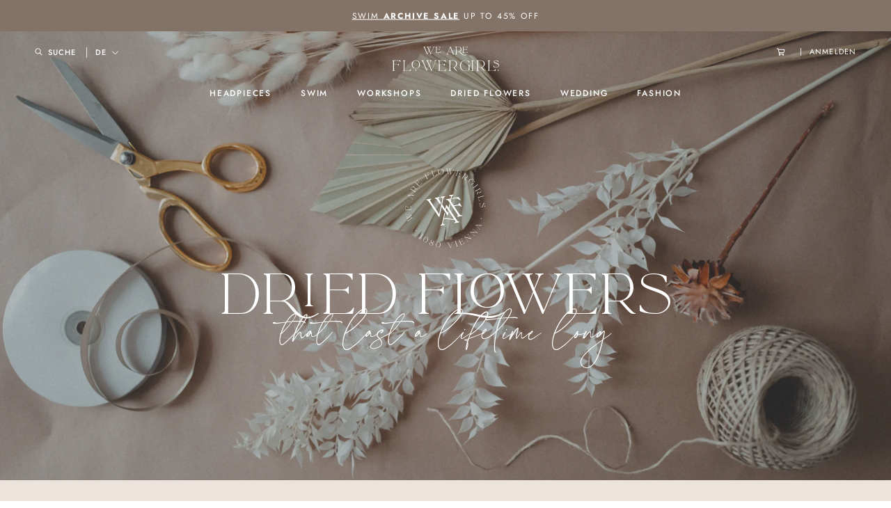

--- FILE ---
content_type: text/html; charset=utf-8
request_url: https://www.weareflowergirls.com/collections/single-dried-flowers
body_size: 81461
content:
<!doctype html>

<html class="no-js" lang="de">
  <head>
    <meta charset="utf-8"> 
    <meta http-equiv="X-UA-Compatible" content="IE=edge,chrome=1">
    <meta name="viewport" content="width=device-width, initial-scale=1.0, height=device-height, minimum-scale=1.0, maximum-scale=1.0">
    <meta name="theme-color" content="">

    <title>
      Single Dried Flowers &ndash; We Are Flowergirls
    </title><meta name="description" content="Single Flowers Dried Flowers sind eine wundervolle Alternative zu Frischblumen denn sie halten ewig, stehen ihnen in Schönheit nichts nach und gießen kann man auch getrost vergessen. Tauch´ ein in die elegante Welt der Trockenblumen und binde selbst einen Trockenblumenstrauß oder Kranz aus Trockenblumen. DIY-Anleitunge"><link rel="canonical" href="https://www.weareflowergirls.com/collections/single-dried-flowers"><link rel="shortcut icon" href="//www.weareflowergirls.com/cdn/shop/files/Favicon-Strong_1df170c7-6be4-4597-9597-3151eb90978e_96x.png?v=1731927986" type="image/png"><meta property="og:type" content="website">
  <meta property="og:title" content="Single Dried Flowers">
  <meta property="og:image" content="http://www.weareflowergirls.com/cdn/shop/collections/We_Are_Flowergirls_Dried_Flower_Bar_2020_Flower_Bouquet_Pampas_Gras-1020540.jpg?v=1606441214">
  <meta property="og:image:secure_url" content="https://www.weareflowergirls.com/cdn/shop/collections/We_Are_Flowergirls_Dried_Flower_Bar_2020_Flower_Bouquet_Pampas_Gras-1020540.jpg?v=1606441214">
  <meta property="og:image:width" content="1000">
  <meta property="og:image:height" content="1500"><meta property="og:description" content="Single Flowers Dried Flowers sind eine wundervolle Alternative zu Frischblumen denn sie halten ewig, stehen ihnen in Schönheit nichts nach und gießen kann man auch getrost vergessen. Tauch´ ein in die elegante Welt der Trockenblumen und binde selbst einen Trockenblumenstrauß oder Kranz aus Trockenblumen. DIY-Anleitunge"><meta property="og:url" content="https://www.weareflowergirls.com/collections/single-dried-flowers">
<meta property="og:site_name" content="We Are Flowergirls"><meta name="twitter:card" content="summary"><meta name="twitter:title" content="Single Dried Flowers">
  <meta name="twitter:description" content="Single Flowers
Dried Flowers sind eine wundervolle Alternative zu Frischblumen denn sie halten ewig, stehen ihnen in Schönheit nichts nach und gießen kann man auch getrost vergessen. Tauch´ ein in die elegante Welt der Trockenblumen und binde selbst einen Trockenblumenstrauß oder Kranz aus Trockenblumen. DIY-Anleitungen zum Arbeiten mit Trockenblumen, Pampas Gras und Co findest du auf unserem Instagram-Channel.">
  <meta name="twitter:image" content="https://www.weareflowergirls.com/cdn/shop/collections/We_Are_Flowergirls_Dried_Flower_Bar_2020_Flower_Bouquet_Pampas_Gras-1020540_600x600_crop_center.jpg?v=1606441214">
    <style>
  @font-face {
  font-family: Jost;
  font-weight: 500;
  font-style: normal;
  font-display: fallback;
  src: url("//www.weareflowergirls.com/cdn/fonts/jost/jost_n5.7c8497861ffd15f4e1284cd221f14658b0e95d61.woff2") format("woff2"),
       url("//www.weareflowergirls.com/cdn/fonts/jost/jost_n5.fb6a06896db583cc2df5ba1b30d9c04383119dd9.woff") format("woff");
}

  @font-face {
  font-family: Jost;
  font-weight: 400;
  font-style: normal;
  font-display: fallback;
  src: url("//www.weareflowergirls.com/cdn/fonts/jost/jost_n4.d47a1b6347ce4a4c9f437608011273009d91f2b7.woff2") format("woff2"),
       url("//www.weareflowergirls.com/cdn/fonts/jost/jost_n4.791c46290e672b3f85c3d1c651ef2efa3819eadd.woff") format("woff");
}


  @font-face {
  font-family: Jost;
  font-weight: 700;
  font-style: normal;
  font-display: fallback;
  src: url("//www.weareflowergirls.com/cdn/fonts/jost/jost_n7.921dc18c13fa0b0c94c5e2517ffe06139c3615a3.woff2") format("woff2"),
       url("//www.weareflowergirls.com/cdn/fonts/jost/jost_n7.cbfc16c98c1e195f46c536e775e4e959c5f2f22b.woff") format("woff");
}

  @font-face {
  font-family: Jost;
  font-weight: 400;
  font-style: italic;
  font-display: fallback;
  src: url("//www.weareflowergirls.com/cdn/fonts/jost/jost_i4.b690098389649750ada222b9763d55796c5283a5.woff2") format("woff2"),
       url("//www.weareflowergirls.com/cdn/fonts/jost/jost_i4.fd766415a47e50b9e391ae7ec04e2ae25e7e28b0.woff") format("woff");
}

  @font-face {
  font-family: Jost;
  font-weight: 700;
  font-style: italic;
  font-display: fallback;
  src: url("//www.weareflowergirls.com/cdn/fonts/jost/jost_i7.d8201b854e41e19d7ed9b1a31fe4fe71deea6d3f.woff2") format("woff2"),
       url("//www.weareflowergirls.com/cdn/fonts/jost/jost_i7.eae515c34e26b6c853efddc3fc0c552e0de63757.woff") format("woff");
}


  :root {
    --heading-font-family : Jost, sans-serif;
    --heading-font-weight : 500;
    --heading-font-style  : normal;

    --text-font-family : Jost, sans-serif;
    --text-font-weight : 400;
    --text-font-style  : normal;

    --base-text-font-size   : 16px;
    --default-text-font-size: 14px;--background          : #ffffff;
    --background-rgb      : 255, 255, 255;
    --light-background    : #ffffff;
    --light-background-rgb: 255, 255, 255;
    --heading-color       : #000000;
    --text-color          : #000000;
    --text-color-rgb      : 0, 0, 0;
    --text-color-light    : #939393;
    --text-color-light-rgb: 147, 147, 147;
    --link-color          : #323232;
    --link-color-rgb      : 50, 50, 50;
    --border-color        : #d9d9d9;
    --border-color-rgb    : 217, 217, 217;

    --button-background    : #ffffff;
    --button-background-rgb: 255, 255, 255;
    --button-text-color    : #b19784;

    --header-background       : #ffffff;
    --header-heading-color    : #000000;
    --header-light-text-color : #939393;
    --header-border-color     : #d9d9d9;

    --footer-background    : #ffffff;
    --footer-text-color    : #000000;
    --footer-heading-color : #000000;
    --footer-border-color  : #d9d9d9;

    --navigation-background      : #ffffff;
    --navigation-background-rgb  : 255, 255, 255;
    --navigation-text-color      : #000000;
    --navigation-text-color-light: rgba(0, 0, 0, 0.5);
    --navigation-border-color    : rgba(0, 0, 0, 0.25);

    --newsletter-popup-background     : #ffffff;
    --newsletter-popup-text-color     : #1c1b1b;
    --newsletter-popup-text-color-rgb : 28, 27, 27;

    --secondary-elements-background       : #5c5c5c;
    --secondary-elements-background-rgb   : 92, 92, 92;
    --secondary-elements-text-color       : #ffffff;
    --secondary-elements-text-color-light : rgba(255, 255, 255, 0.5);
    --secondary-elements-border-color     : rgba(255, 255, 255, 0.25);

    --product-sale-price-color    : #b19784;
    --product-sale-price-color-rgb: 177, 151, 132;

    /* Products */

    --horizontal-spacing-four-products-per-row: 30px;
        --horizontal-spacing-two-products-per-row : 30px;

    --vertical-spacing-four-products-per-row: 33px;
        --vertical-spacing-two-products-per-row : 33px;

    /* Animation */
    --drawer-transition-timing: cubic-bezier(0.645, 0.045, 0.355, 1);
    --header-base-height: 80px; /* We set a default for browsers that do not support CSS variables */

    /* Cursors */
    --cursor-zoom-in-svg    : url(//www.weareflowergirls.com/cdn/shop/t/4/assets/cursor-zoom-in.svg?v=81805369515859378551606723152);
    --cursor-zoom-in-2x-svg : url(//www.weareflowergirls.com/cdn/shop/t/4/assets/cursor-zoom-in-2x.svg?v=105310648246144601291606723152);
  }
</style>

<script>
  // IE11 does not have support for CSS variables, so we have to polyfill them
  if (!(((window || {}).CSS || {}).supports && window.CSS.supports('(--a: 0)'))) {
    const script = document.createElement('script');
    script.type = 'text/javascript';
    script.src = 'https://cdn.jsdelivr.net/npm/css-vars-ponyfill@2';
    script.onload = function() {
      cssVars({});
    };

    document.getElementsByTagName('head')[0].appendChild(script);
  }
</script>

    <script>window.performance && window.performance.mark && window.performance.mark('shopify.content_for_header.start');</script><meta name="facebook-domain-verification" content="8nccuqe23wuwzi6kx7x26iqodr8vvz">
<meta name="facebook-domain-verification" content="bylq81y861fsuo0pp99pvpiekmz8nf">
<meta id="shopify-digital-wallet" name="shopify-digital-wallet" content="/50544312507/digital_wallets/dialog">
<meta name="shopify-checkout-api-token" content="94e78c273bbb60f6e917dea8144f52d3">
<link rel="alternate" type="application/atom+xml" title="Feed" href="/collections/single-dried-flowers.atom" />
<link rel="next" href="/collections/single-dried-flowers?page=2">
<link rel="alternate" hreflang="x-default" href="https://www.weareflowergirls.com/collections/single-dried-flowers">
<link rel="alternate" hreflang="de" href="https://www.weareflowergirls.com/collections/single-dried-flowers">
<link rel="alternate" hreflang="en" href="https://www.weareflowergirls.com/en/collections/single-dried-flowers">
<link rel="alternate" type="application/json+oembed" href="https://www.weareflowergirls.com/collections/single-dried-flowers.oembed">
<script async="async" src="/checkouts/internal/preloads.js?locale=de-AT"></script>
<link rel="preconnect" href="https://shop.app" crossorigin="anonymous">
<script async="async" src="https://shop.app/checkouts/internal/preloads.js?locale=de-AT&shop_id=50544312507" crossorigin="anonymous"></script>
<script id="apple-pay-shop-capabilities" type="application/json">{"shopId":50544312507,"countryCode":"AT","currencyCode":"EUR","merchantCapabilities":["supports3DS"],"merchantId":"gid:\/\/shopify\/Shop\/50544312507","merchantName":"We Are Flowergirls","requiredBillingContactFields":["postalAddress","email","phone"],"requiredShippingContactFields":["postalAddress","email","phone"],"shippingType":"shipping","supportedNetworks":["visa","maestro","masterCard","amex"],"total":{"type":"pending","label":"We Are Flowergirls","amount":"1.00"},"shopifyPaymentsEnabled":true,"supportsSubscriptions":true}</script>
<script id="shopify-features" type="application/json">{"accessToken":"94e78c273bbb60f6e917dea8144f52d3","betas":["rich-media-storefront-analytics"],"domain":"www.weareflowergirls.com","predictiveSearch":true,"shopId":50544312507,"locale":"de"}</script>
<script>var Shopify = Shopify || {};
Shopify.shop = "we-are-flowergirls-store.myshopify.com";
Shopify.locale = "de";
Shopify.currency = {"active":"EUR","rate":"1.0"};
Shopify.country = "AT";
Shopify.theme = {"name":"WAFG Prestige Production","id":116434600123,"schema_name":"Prestige","schema_version":"4.9.11","theme_store_id":855,"role":"main"};
Shopify.theme.handle = "null";
Shopify.theme.style = {"id":null,"handle":null};
Shopify.cdnHost = "www.weareflowergirls.com/cdn";
Shopify.routes = Shopify.routes || {};
Shopify.routes.root = "/";</script>
<script type="module">!function(o){(o.Shopify=o.Shopify||{}).modules=!0}(window);</script>
<script>!function(o){function n(){var o=[];function n(){o.push(Array.prototype.slice.apply(arguments))}return n.q=o,n}var t=o.Shopify=o.Shopify||{};t.loadFeatures=n(),t.autoloadFeatures=n()}(window);</script>
<script>
  window.ShopifyPay = window.ShopifyPay || {};
  window.ShopifyPay.apiHost = "shop.app\/pay";
  window.ShopifyPay.redirectState = null;
</script>
<script id="shop-js-analytics" type="application/json">{"pageType":"collection"}</script>
<script defer="defer" async type="module" src="//www.weareflowergirls.com/cdn/shopifycloud/shop-js/modules/v2/client.init-shop-cart-sync_DIwzDt8_.de.esm.js"></script>
<script defer="defer" async type="module" src="//www.weareflowergirls.com/cdn/shopifycloud/shop-js/modules/v2/chunk.common_DK6FaseX.esm.js"></script>
<script defer="defer" async type="module" src="//www.weareflowergirls.com/cdn/shopifycloud/shop-js/modules/v2/chunk.modal_DJrdBHKE.esm.js"></script>
<script type="module">
  await import("//www.weareflowergirls.com/cdn/shopifycloud/shop-js/modules/v2/client.init-shop-cart-sync_DIwzDt8_.de.esm.js");
await import("//www.weareflowergirls.com/cdn/shopifycloud/shop-js/modules/v2/chunk.common_DK6FaseX.esm.js");
await import("//www.weareflowergirls.com/cdn/shopifycloud/shop-js/modules/v2/chunk.modal_DJrdBHKE.esm.js");

  window.Shopify.SignInWithShop?.initShopCartSync?.({"fedCMEnabled":true,"windoidEnabled":true});

</script>
<script>
  window.Shopify = window.Shopify || {};
  if (!window.Shopify.featureAssets) window.Shopify.featureAssets = {};
  window.Shopify.featureAssets['shop-js'] = {"shop-cart-sync":["modules/v2/client.shop-cart-sync_CpbWr8Q_.de.esm.js","modules/v2/chunk.common_DK6FaseX.esm.js","modules/v2/chunk.modal_DJrdBHKE.esm.js"],"init-fed-cm":["modules/v2/client.init-fed-cm_BnAV8Oxq.de.esm.js","modules/v2/chunk.common_DK6FaseX.esm.js","modules/v2/chunk.modal_DJrdBHKE.esm.js"],"shop-toast-manager":["modules/v2/client.shop-toast-manager_6XJ40SNJ.de.esm.js","modules/v2/chunk.common_DK6FaseX.esm.js","modules/v2/chunk.modal_DJrdBHKE.esm.js"],"init-shop-cart-sync":["modules/v2/client.init-shop-cart-sync_DIwzDt8_.de.esm.js","modules/v2/chunk.common_DK6FaseX.esm.js","modules/v2/chunk.modal_DJrdBHKE.esm.js"],"shop-button":["modules/v2/client.shop-button_CZz_39uh.de.esm.js","modules/v2/chunk.common_DK6FaseX.esm.js","modules/v2/chunk.modal_DJrdBHKE.esm.js"],"init-windoid":["modules/v2/client.init-windoid_B-LDUEPU.de.esm.js","modules/v2/chunk.common_DK6FaseX.esm.js","modules/v2/chunk.modal_DJrdBHKE.esm.js"],"shop-cash-offers":["modules/v2/client.shop-cash-offers_Dr1ejWJu.de.esm.js","modules/v2/chunk.common_DK6FaseX.esm.js","modules/v2/chunk.modal_DJrdBHKE.esm.js"],"pay-button":["modules/v2/client.pay-button_ghLncuwV.de.esm.js","modules/v2/chunk.common_DK6FaseX.esm.js","modules/v2/chunk.modal_DJrdBHKE.esm.js"],"init-customer-accounts":["modules/v2/client.init-customer-accounts_CXFx84Ar.de.esm.js","modules/v2/client.shop-login-button_D4ESF-iV.de.esm.js","modules/v2/chunk.common_DK6FaseX.esm.js","modules/v2/chunk.modal_DJrdBHKE.esm.js"],"avatar":["modules/v2/client.avatar_BTnouDA3.de.esm.js"],"checkout-modal":["modules/v2/client.checkout-modal_C1x0kikZ.de.esm.js","modules/v2/chunk.common_DK6FaseX.esm.js","modules/v2/chunk.modal_DJrdBHKE.esm.js"],"init-shop-for-new-customer-accounts":["modules/v2/client.init-shop-for-new-customer-accounts_v7pinn42.de.esm.js","modules/v2/client.shop-login-button_D4ESF-iV.de.esm.js","modules/v2/chunk.common_DK6FaseX.esm.js","modules/v2/chunk.modal_DJrdBHKE.esm.js"],"init-customer-accounts-sign-up":["modules/v2/client.init-customer-accounts-sign-up_DpQU4YB3.de.esm.js","modules/v2/client.shop-login-button_D4ESF-iV.de.esm.js","modules/v2/chunk.common_DK6FaseX.esm.js","modules/v2/chunk.modal_DJrdBHKE.esm.js"],"init-shop-email-lookup-coordinator":["modules/v2/client.init-shop-email-lookup-coordinator_BRs9hJ8g.de.esm.js","modules/v2/chunk.common_DK6FaseX.esm.js","modules/v2/chunk.modal_DJrdBHKE.esm.js"],"shop-follow-button":["modules/v2/client.shop-follow-button_Q3WId6RZ.de.esm.js","modules/v2/chunk.common_DK6FaseX.esm.js","modules/v2/chunk.modal_DJrdBHKE.esm.js"],"shop-login-button":["modules/v2/client.shop-login-button_D4ESF-iV.de.esm.js","modules/v2/chunk.common_DK6FaseX.esm.js","modules/v2/chunk.modal_DJrdBHKE.esm.js"],"shop-login":["modules/v2/client.shop-login_DtE1on06.de.esm.js","modules/v2/chunk.common_DK6FaseX.esm.js","modules/v2/chunk.modal_DJrdBHKE.esm.js"],"lead-capture":["modules/v2/client.lead-capture_BFGmGe6G.de.esm.js","modules/v2/chunk.common_DK6FaseX.esm.js","modules/v2/chunk.modal_DJrdBHKE.esm.js"],"payment-terms":["modules/v2/client.payment-terms_Cj7FQ-eb.de.esm.js","modules/v2/chunk.common_DK6FaseX.esm.js","modules/v2/chunk.modal_DJrdBHKE.esm.js"]};
</script>
<script>(function() {
  var isLoaded = false;
  function asyncLoad() {
    if (isLoaded) return;
    isLoaded = true;
    var urls = ["https:\/\/chimpstatic.com\/mcjs-connected\/js\/users\/29a9d67a009d63b46cbf8c54b\/1c6dd308d95d2927e100ae2a8.js?shop=we-are-flowergirls-store.myshopify.com","https:\/\/js.smile.io\/v1\/smile-shopify.js?shop=we-are-flowergirls-store.myshopify.com","https:\/\/loox.io\/widget\/8Mz0Er9Vci\/loox.1743071898325.js?shop=we-are-flowergirls-store.myshopify.com","\/\/cdn.shopify.com\/proxy\/ca2450b4d68179b958e5554dbf53eb387613e734c517febf751d7434bcd5588c\/api.goaffpro.com\/loader.js?shop=we-are-flowergirls-store.myshopify.com\u0026sp-cache-control=cHVibGljLCBtYXgtYWdlPTkwMA"];
    for (var i = 0; i < urls.length; i++) {
      var s = document.createElement('script');
      s.type = 'text/javascript';
      s.async = true;
      s.src = urls[i];
      var x = document.getElementsByTagName('script')[0];
      x.parentNode.insertBefore(s, x);
    }
  };
  if(window.attachEvent) {
    window.attachEvent('onload', asyncLoad);
  } else {
    window.addEventListener('load', asyncLoad, false);
  }
})();</script>
<script id="__st">var __st={"a":50544312507,"offset":3600,"reqid":"2a40a42f-cd22-4e5c-8fe0-76e8c671cb70-1769692096","pageurl":"www.weareflowergirls.com\/collections\/single-dried-flowers","u":"fb64d6636631","p":"collection","rtyp":"collection","rid":234887282875};</script>
<script>window.ShopifyPaypalV4VisibilityTracking = true;</script>
<script id="captcha-bootstrap">!function(){'use strict';const t='contact',e='account',n='new_comment',o=[[t,t],['blogs',n],['comments',n],[t,'customer']],c=[[e,'customer_login'],[e,'guest_login'],[e,'recover_customer_password'],[e,'create_customer']],r=t=>t.map((([t,e])=>`form[action*='/${t}']:not([data-nocaptcha='true']) input[name='form_type'][value='${e}']`)).join(','),a=t=>()=>t?[...document.querySelectorAll(t)].map((t=>t.form)):[];function s(){const t=[...o],e=r(t);return a(e)}const i='password',u='form_key',d=['recaptcha-v3-token','g-recaptcha-response','h-captcha-response',i],f=()=>{try{return window.sessionStorage}catch{return}},m='__shopify_v',_=t=>t.elements[u];function p(t,e,n=!1){try{const o=window.sessionStorage,c=JSON.parse(o.getItem(e)),{data:r}=function(t){const{data:e,action:n}=t;return t[m]||n?{data:e,action:n}:{data:t,action:n}}(c);for(const[e,n]of Object.entries(r))t.elements[e]&&(t.elements[e].value=n);n&&o.removeItem(e)}catch(o){console.error('form repopulation failed',{error:o})}}const l='form_type',E='cptcha';function T(t){t.dataset[E]=!0}const w=window,h=w.document,L='Shopify',v='ce_forms',y='captcha';let A=!1;((t,e)=>{const n=(g='f06e6c50-85a8-45c8-87d0-21a2b65856fe',I='https://cdn.shopify.com/shopifycloud/storefront-forms-hcaptcha/ce_storefront_forms_captcha_hcaptcha.v1.5.2.iife.js',D={infoText:'Durch hCaptcha geschützt',privacyText:'Datenschutz',termsText:'Allgemeine Geschäftsbedingungen'},(t,e,n)=>{const o=w[L][v],c=o.bindForm;if(c)return c(t,g,e,D).then(n);var r;o.q.push([[t,g,e,D],n]),r=I,A||(h.body.append(Object.assign(h.createElement('script'),{id:'captcha-provider',async:!0,src:r})),A=!0)});var g,I,D;w[L]=w[L]||{},w[L][v]=w[L][v]||{},w[L][v].q=[],w[L][y]=w[L][y]||{},w[L][y].protect=function(t,e){n(t,void 0,e),T(t)},Object.freeze(w[L][y]),function(t,e,n,w,h,L){const[v,y,A,g]=function(t,e,n){const i=e?o:[],u=t?c:[],d=[...i,...u],f=r(d),m=r(i),_=r(d.filter((([t,e])=>n.includes(e))));return[a(f),a(m),a(_),s()]}(w,h,L),I=t=>{const e=t.target;return e instanceof HTMLFormElement?e:e&&e.form},D=t=>v().includes(t);t.addEventListener('submit',(t=>{const e=I(t);if(!e)return;const n=D(e)&&!e.dataset.hcaptchaBound&&!e.dataset.recaptchaBound,o=_(e),c=g().includes(e)&&(!o||!o.value);(n||c)&&t.preventDefault(),c&&!n&&(function(t){try{if(!f())return;!function(t){const e=f();if(!e)return;const n=_(t);if(!n)return;const o=n.value;o&&e.removeItem(o)}(t);const e=Array.from(Array(32),(()=>Math.random().toString(36)[2])).join('');!function(t,e){_(t)||t.append(Object.assign(document.createElement('input'),{type:'hidden',name:u})),t.elements[u].value=e}(t,e),function(t,e){const n=f();if(!n)return;const o=[...t.querySelectorAll(`input[type='${i}']`)].map((({name:t})=>t)),c=[...d,...o],r={};for(const[a,s]of new FormData(t).entries())c.includes(a)||(r[a]=s);n.setItem(e,JSON.stringify({[m]:1,action:t.action,data:r}))}(t,e)}catch(e){console.error('failed to persist form',e)}}(e),e.submit())}));const S=(t,e)=>{t&&!t.dataset[E]&&(n(t,e.some((e=>e===t))),T(t))};for(const o of['focusin','change'])t.addEventListener(o,(t=>{const e=I(t);D(e)&&S(e,y())}));const B=e.get('form_key'),M=e.get(l),P=B&&M;t.addEventListener('DOMContentLoaded',(()=>{const t=y();if(P)for(const e of t)e.elements[l].value===M&&p(e,B);[...new Set([...A(),...v().filter((t=>'true'===t.dataset.shopifyCaptcha))])].forEach((e=>S(e,t)))}))}(h,new URLSearchParams(w.location.search),n,t,e,['guest_login'])})(!0,!0)}();</script>
<script integrity="sha256-4kQ18oKyAcykRKYeNunJcIwy7WH5gtpwJnB7kiuLZ1E=" data-source-attribution="shopify.loadfeatures" defer="defer" src="//www.weareflowergirls.com/cdn/shopifycloud/storefront/assets/storefront/load_feature-a0a9edcb.js" crossorigin="anonymous"></script>
<script crossorigin="anonymous" defer="defer" src="//www.weareflowergirls.com/cdn/shopifycloud/storefront/assets/shopify_pay/storefront-65b4c6d7.js?v=20250812"></script>
<script data-source-attribution="shopify.dynamic_checkout.dynamic.init">var Shopify=Shopify||{};Shopify.PaymentButton=Shopify.PaymentButton||{isStorefrontPortableWallets:!0,init:function(){window.Shopify.PaymentButton.init=function(){};var t=document.createElement("script");t.src="https://www.weareflowergirls.com/cdn/shopifycloud/portable-wallets/latest/portable-wallets.de.js",t.type="module",document.head.appendChild(t)}};
</script>
<script data-source-attribution="shopify.dynamic_checkout.buyer_consent">
  function portableWalletsHideBuyerConsent(e){var t=document.getElementById("shopify-buyer-consent"),n=document.getElementById("shopify-subscription-policy-button");t&&n&&(t.classList.add("hidden"),t.setAttribute("aria-hidden","true"),n.removeEventListener("click",e))}function portableWalletsShowBuyerConsent(e){var t=document.getElementById("shopify-buyer-consent"),n=document.getElementById("shopify-subscription-policy-button");t&&n&&(t.classList.remove("hidden"),t.removeAttribute("aria-hidden"),n.addEventListener("click",e))}window.Shopify?.PaymentButton&&(window.Shopify.PaymentButton.hideBuyerConsent=portableWalletsHideBuyerConsent,window.Shopify.PaymentButton.showBuyerConsent=portableWalletsShowBuyerConsent);
</script>
<script data-source-attribution="shopify.dynamic_checkout.cart.bootstrap">document.addEventListener("DOMContentLoaded",(function(){function t(){return document.querySelector("shopify-accelerated-checkout-cart, shopify-accelerated-checkout")}if(t())Shopify.PaymentButton.init();else{new MutationObserver((function(e,n){t()&&(Shopify.PaymentButton.init(),n.disconnect())})).observe(document.body,{childList:!0,subtree:!0})}}));
</script>
<script id='scb4127' type='text/javascript' async='' src='https://www.weareflowergirls.com/cdn/shopifycloud/privacy-banner/storefront-banner.js'></script><link id="shopify-accelerated-checkout-styles" rel="stylesheet" media="screen" href="https://www.weareflowergirls.com/cdn/shopifycloud/portable-wallets/latest/accelerated-checkout-backwards-compat.css" crossorigin="anonymous">
<style id="shopify-accelerated-checkout-cart">
        #shopify-buyer-consent {
  margin-top: 1em;
  display: inline-block;
  width: 100%;
}

#shopify-buyer-consent.hidden {
  display: none;
}

#shopify-subscription-policy-button {
  background: none;
  border: none;
  padding: 0;
  text-decoration: underline;
  font-size: inherit;
  cursor: pointer;
}

#shopify-subscription-policy-button::before {
  box-shadow: none;
}

      </style>

<script>window.performance && window.performance.mark && window.performance.mark('shopify.content_for_header.end');</script>

    <link rel="stylesheet" href="//www.weareflowergirls.com/cdn/shop/t/4/assets/theme.css?v=133065472595787645011768732033">

    <script>// This allows to expose several variables to the global scope, to be used in scripts
      window.theme = {
        pageType: "collection",
        moneyFormat: "€{{amount_with_comma_separator}}",
        moneyWithCurrencyFormat: "€{{amount_with_comma_separator}}",
        productImageSize: "natural",
        searchMode: "product",
        showPageTransition: false,
        showElementStaggering: false,
        showImageZooming: true
      };

      window.routes = {
        rootUrl: "\/",
        cartUrl: "\/cart",
        cartAddUrl: "\/cart\/add",
        cartChangeUrl: "\/cart\/change",
        searchUrl: "\/search",
        productRecommendationsUrl: "\/recommendations\/products"
      };

      window.languages = {
        cartAddNote: "Bestellnotiz hinzufügen",
        cartEditNote: "Bestellnotiz bearbeiten",
        productImageLoadingError: "This image could not be loaded. Please try to reload the page.",
        productFormAddToCart: "In den Warenkorb",
        productFormUnavailable: "Unavailable",
        productFormSoldOut: "Sold Out",
        shippingEstimatorOneResult: "1 option available:",
        shippingEstimatorMoreResults: "{{count}} options available:",
        shippingEstimatorNoResults: "No shipping could be found"
      };

      window.lazySizesConfig = {
        loadHidden: false,
        hFac: 0.5,
        expFactor: 2,
        ricTimeout: 150,
        lazyClass: 'Image--lazyLoad',
        loadingClass: 'Image--lazyLoading',
        loadedClass: 'Image--lazyLoaded'
      };

      Shopify.Cart = Shopify.Cart || {};
      Shopify.Cart.GiftWrap = {};

      document.documentElement.className = document.documentElement.className.replace('no-js', 'js');
      document.documentElement.style.setProperty('--window-height', window.innerHeight + 'px');

      // We do a quick detection of some features (we could use Modernizr but for so little...)
      (function() {
        document.documentElement.className += ((window.CSS && window.CSS.supports('(position: sticky) or (position: -webkit-sticky)')) ? ' supports-sticky' : ' no-supports-sticky');
        document.documentElement.className += (window.matchMedia('(-moz-touch-enabled: 1), (hover: none)')).matches ? ' no-supports-hover' : ' supports-hover';
      }());
    </script>

    <script src="//www.weareflowergirls.com/cdn/shop/t/4/assets/lazysizes.min.js?v=174358363404432586981606723119" async></script><script
  src="https://code.jquery.com/jquery-3.5.1.min.js"
  integrity="sha256-9/aliU8dGd2tb6OSsuzixeV4y/faTqgFtohetphbbj0="
  crossorigin="anonymous"></script>
    <script src="https://polyfill-fastly.net/v3/polyfill.min.js?unknown=polyfill&features=fetch,Element.prototype.closest,Element.prototype.remove,Element.prototype.classList,Array.prototype.includes,Array.prototype.fill,Object.assign,CustomEvent,IntersectionObserver,IntersectionObserverEntry,URL" defer></script>
    <script src="//www.weareflowergirls.com/cdn/shop/t/4/assets/libs.min.js?v=26178543184394469741606723120" defer></script>
    <script src="//www.weareflowergirls.com/cdn/shop/t/4/assets/theme.min.js?v=34657225186783301491616671065" defer></script>
    <script src="//www.weareflowergirls.com/cdn/shop/t/4/assets/custom.js?v=129734726741011876161677188696" defer></script>

    <script>
      (function () {
        window.onpageshow = function() {
          if (window.theme.showPageTransition) {
            var pageTransition = document.querySelector('.PageTransition');

            if (pageTransition) {
              pageTransition.style.visibility = 'visible';
              pageTransition.style.opacity = '0';
            }
          }

          // When the page is loaded from the cache, we have to reload the cart content
          document.documentElement.dispatchEvent(new CustomEvent('cart:refresh', {
            bubbles: true
          }));
        };
      })();
    </script>

    


  <script type="application/ld+json">
  {
    "@context": "http://schema.org",
    "@type": "BreadcrumbList",
  "itemListElement": [{
      "@type": "ListItem",
      "position": 1,
      "name": "Translation missing: de.general.breadcrumb.home",
      "item": "https://www.weareflowergirls.com"
    },{
          "@type": "ListItem",
          "position": 2,
          "name": "Single Dried Flowers",
          "item": "https://www.weareflowergirls.com/collections/single-dried-flowers"
        }]
  }
  </script>

  <!-- BEGIN app block: shopify://apps/langify/blocks/langify/b50c2edb-8c63-4e36-9e7c-a7fdd62ddb8f --><!-- BEGIN app snippet: ly-switcher-factory -->




<style>
  .ly-switcher-wrapper.ly-hide, .ly-recommendation.ly-hide, .ly-recommendation .ly-submit-btn {
    display: none !important;
  }

  #ly-switcher-factory-template {
    display: none;
  }


  
</style>


<template id="ly-switcher-factory-template">
<div data-breakpoint="" class="ly-switcher-wrapper ly-breakpoint-1 fixed bottom_right ly-hide" style="font-size: 14px; margin: 0px 0px; "><div data-dropup="false" onclick="langify.switcher.toggleSwitcherOpen(this)" class="ly-languages-switcher ly-custom-dropdown-switcher ly-bright-theme" style=" margin: 0px 0px;">
          <span role="button" tabindex="0" aria-label="Selected language: Deutsch" aria-expanded="false" aria-controls="languagesSwitcherList-1" class="ly-custom-dropdown-current" style="background: #ffffff; color: #000000;  "><i class="ly-icon ly-flag-icon ly-flag-icon-de de "></i><span class="ly-custom-dropdown-current-inner ly-custom-dropdown-current-inner-text">Deutsch
</span>
<div aria-hidden="true" class="ly-arrow ly-arrow-black stroke" style="vertical-align: middle; width: 14.0px; height: 14.0px;">
        <svg xmlns="http://www.w3.org/2000/svg" viewBox="0 0 14.0 14.0" height="14.0px" width="14.0px" style="position: absolute;">
          <path d="M1 4.5 L7.0 10.5 L13.0 4.5" fill="transparent" stroke="#000000" stroke-width="1px"/>
        </svg>
      </div>
          </span>
          <ul id="languagesSwitcherList-1" role="list" class="ly-custom-dropdown-list ly-is-open ly-bright-theme" style="background: #ffffff; color: #000000; "><li key="de" style="color: #000000;  margin: 0px 0px;" tabindex="-1">
                  <a class="ly-custom-dropdown-list-element ly-languages-switcher-link ly-bright-theme"
                    href="#"
                      data-language-code="de" 
                    
                    data-ly-locked="true" rel="nofollow"><i class="ly-icon ly-flag-icon ly-flag-icon-de"></i><span class="ly-custom-dropdown-list-element-right">Deutsch</span></a>
                </li><li key="en" style="color: #000000;  margin: 0px 0px;" tabindex="-1">
                  <a class="ly-custom-dropdown-list-element ly-languages-switcher-link ly-bright-theme"
                    href="#"
                      data-language-code="en" 
                    
                    data-ly-locked="true" rel="nofollow"><i class="ly-icon ly-flag-icon ly-flag-icon-en"></i><span class="ly-custom-dropdown-list-element-right">Englisch</span></a>
                </li></ul>
        </div></div>
</template><link rel="preload stylesheet" href="https://cdn.shopify.com/extensions/019a5e5e-a484-720d-b1ab-d37a963e7bba/extension-langify-79/assets/langify-flags.css" as="style" media="print" onload="this.media='all'; this.onload=null;"><!-- END app snippet -->

<script>
  var langify = window.langify || {};
  var customContents = {};
  var customContents_image = {};
  var langifySettingsOverwrites = {};
  var defaultSettings = {
    debug: false,               // BOOL : Enable/disable console logs
    observe: true,              // BOOL : Enable/disable the entire mutation observer (off switch)
    observeLinks: false,
    observeImages: true,
    observeCustomContents: true,
    maxMutations: 5,
    timeout: 100,               // INT : Milliseconds to wait after a mutation, before the next mutation event will be allowed for the element
    linksBlacklist: [],
    usePlaceholderMatching: false
  };

  if(langify.settings) { 
    langifySettingsOverwrites = Object.assign({}, langify.settings);
    langify.settings = Object.assign(defaultSettings, langify.settings); 
  } else { 
    langify.settings = defaultSettings; 
  }

  langify.settings.theme = null;
  langify.settings.switcher = null;
  if(langify.settings.switcher === null) {
    langify.settings.switcher = {};
  }
  langify.settings.switcher.customIcons = null;

  langify.locale = langify.locale || {
    country_code: "AT",
    language_code: "de",
    currency_code: null,
    primary: true,
    iso_code: "de",
    root_url: "\/",
    language_id: "ly126849",
    shop_url: "https:\/\/www.weareflowergirls.com",
    domain_feature_enabled: null,
    languages: [{
        iso_code: "de",
        root_url: "\/",
        domain: null,
      },{
        iso_code: "en",
        root_url: "\/en",
        domain: null,
      },]
  };

  langify.localization = {
    available_countries: ["Ägypten","Äquatorialguinea","Äthiopien","Afghanistan","Ålandinseln","Albanien","Algerien","Amerikanische Überseeinseln","Andorra","Angola","Anguilla","Antigua und Barbuda","Argentinien","Armenien","Aruba","Ascension","Aserbaidschan","Australien","Bahamas","Bahrain","Bangladesch","Barbados","Belarus","Belgien","Belize","Benin","Bermuda","Bhutan","Bolivien","Bosnien und Herzegowina","Botsuana","Brasilien","Britische Jungferninseln","Britisches Territorium im Indischen Ozean","Brunei Darussalam","Bulgarien","Burkina Faso","Burundi","Cabo Verde","Chile","China","Cookinseln","Costa Rica","Côte d’Ivoire","Curaçao","Dänemark","Deutschland","Dominica","Dominikanische Republik","Dschibuti","Ecuador","El Salvador","Eritrea","Estland","Eswatini","Färöer","Falklandinseln","Fidschi","Finnland","Frankreich","Französisch-Guayana","Französisch-Polynesien","Französische Südgebiete","Gabun","Gambia","Georgien","Ghana","Gibraltar","Grenada","Griechenland","Grönland","Guadeloupe","Guatemala","Guernsey","Guinea","Guinea-Bissau","Guyana","Haiti","Honduras","Indien","Indonesien","Irak","Irland","Island","Isle of Man","Israel","Italien","Jamaika","Japan","Jemen","Jersey","Jordanien","Kaimaninseln","Kambodscha","Kamerun","Kanada","Karibische Niederlande","Kasachstan","Katar","Kenia","Kirgisistan","Kiribati","Kokosinseln","Kolumbien","Komoren","Kongo-Brazzaville","Kongo-Kinshasa","Kosovo","Kroatien","Kuwait","Laos","Lesotho","Lettland","Libanon","Liberia","Libyen","Liechtenstein","Litauen","Luxemburg","Madagaskar","Malawi","Malaysia","Malediven","Mali","Malta","Marokko","Martinique","Mauretanien","Mauritius","Mayotte","Mexiko","Monaco","Mongolei","Montenegro","Montserrat","Mosambik","Myanmar","Namibia","Nauru","Nepal","Neukaledonien","Neuseeland","Nicaragua","Niederlande","Niger","Nigeria","Niue","Nordmazedonien","Norfolkinsel","Norwegen","Österreich","Oman","Pakistan","Palästinensische Autonomiegebiete","Panama","Papua-Neuguinea","Paraguay","Peru","Philippinen","Pitcairninseln","Polen","Portugal","Republik Moldau","Réunion","Ruanda","Rumänien","Russland","Salomonen","Sambia","Samoa","San Marino","São Tomé und Príncipe","Saudi-Arabien","Schweden","Schweiz","Senegal","Serbien","Seychellen","Sierra Leone","Simbabwe","Singapur","Sint Maarten","Slowakei","Slowenien","Somalia","Sonderverwaltungsregion Hongkong","Sonderverwaltungsregion Macau","Spanien","Spitzbergen und Jan Mayen","Sri Lanka","St. Barthélemy","St. Helena","St. Kitts und Nevis","St. Lucia","St. Martin","St. Pierre und Miquelon","St. Vincent und die Grenadinen","Sudan","Südafrika","Südgeorgien und die Südlichen Sandwichinseln","Südkorea","Südsudan","Suriname","Tadschikistan","Taiwan","Tansania","Thailand","Timor-Leste","Togo","Tokelau","Tonga","Trinidad und Tobago","Tristan da Cunha","Tschad","Tschechien","Türkei","Tunesien","Turkmenistan","Turks- und Caicosinseln","Tuvalu","Uganda","Ukraine","Ungarn","Uruguay","Usbekistan","Vanuatu","Vatikanstadt","Venezuela","Vereinigte Arabische Emirate","Vereinigte Staaten","Vereinigtes Königreich","Vietnam","Wallis und Futuna","Weihnachtsinsel","Westsahara","Zentralafrikanische Republik","Zypern"],
    available_languages: [{"shop_locale":{"locale":"de","enabled":true,"primary":true,"published":true}},{"shop_locale":{"locale":"en","enabled":true,"primary":false,"published":true}}],
    country: "Österreich",
    language: {"shop_locale":{"locale":"de","enabled":true,"primary":true,"published":true}},
    market: {
      handle: "at",
      id: 23789806,
      metafields: {"error":"json not allowed for this object"},
    }
  };

  // Disable link correction ALWAYS on languages with mapped domains
  
  if(langify.locale.root_url == '/') {
    langify.settings.observeLinks = false;
  }


  function extractImageObject(val) {
  if (!val || val === '') return false;

  // Handle src-sets (e.g., "image_600x600.jpg 1x, image_1200x1200.jpg 2x")
  if (val.search(/([0-9]+w?h?x?,)/gi) > -1) {
    val = val.split(/([0-9]+w?h?x?,)/gi)[0];
  }

  const hostBegin = val.indexOf('//') !== -1 ? val.indexOf('//') : 0;
  const hostEnd = val.lastIndexOf('/') + 1;
  const host = val.substring(hostBegin, hostEnd);
  let afterHost = val.substring(hostEnd);

  // Remove query/hash fragments
  afterHost = afterHost.split('#')[0].split('?')[0];

  // Extract name before any Shopify modifiers or file extension
  // e.g., "photo_600x600_crop_center@2x.jpg" → "photo"
  const name = afterHost.replace(
    /(_[0-9]+x[0-9]*|_{width}x|_{size})?(_crop_(top|center|bottom|left|right))?(@[0-9]*x)?(\.progressive)?(\.(png\.jpg|jpe?g|png|gif|webp))?$/i,
    ''
  );

  // Extract file extension (if any)
  let type = '';
  const match = afterHost.match(/\.(png\.jpg|jpe?g|png|gif|webp)$/i);
  if (match) {
    type = match[1].replace('png.jpg', 'jpg'); // fix weird double-extension cases
  }

  // Clean file name with extension or suffixes normalized
  const file = afterHost.replace(
    /(_[0-9]+x[0-9]*|_{width}x|_{size})?(_crop_(top|center|bottom|left|right))?(@[0-9]*x)?(\.progressive)?(\.(png\.jpg|jpe?g|png|gif|webp))?$/i,
    type ? '.' + type : ''
  );

  return { host, name, type, file };
}



  /* Custom Contents Section*/
  var customContents = {};

  // Images Section
  

</script><link rel="preload stylesheet" href="https://cdn.shopify.com/extensions/019a5e5e-a484-720d-b1ab-d37a963e7bba/extension-langify-79/assets/langify-lib.css" as="style" media="print" onload="this.media='all'; this.onload=null;"><!-- END app block --><!-- BEGIN app block: shopify://apps/triplewhale/blocks/triple_pixel_snippet/483d496b-3f1a-4609-aea7-8eee3b6b7a2a --><link rel='preconnect dns-prefetch' href='https://api.config-security.com/' crossorigin />
<link rel='preconnect dns-prefetch' href='https://conf.config-security.com/' crossorigin />
<script>
/* >> TriplePixel :: start*/
window.TriplePixelData={TripleName:"we-are-flowergirls-store.myshopify.com",ver:"2.16",plat:"SHOPIFY",isHeadless:false,src:'SHOPIFY_EXT',product:{id:"",name:``,price:"",variant:""},search:"",collection:"234887282875",cart:"drawer",template:"collection",curr:"EUR" || "EUR"},function(W,H,A,L,E,_,B,N){function O(U,T,P,H,R){void 0===R&&(R=!1),H=new XMLHttpRequest,P?(H.open("POST",U,!0),H.setRequestHeader("Content-Type","text/plain")):H.open("GET",U,!0),H.send(JSON.stringify(P||{})),H.onreadystatechange=function(){4===H.readyState&&200===H.status?(R=H.responseText,U.includes("/first")?eval(R):P||(N[B]=R)):(299<H.status||H.status<200)&&T&&!R&&(R=!0,O(U,T-1,P))}}if(N=window,!N[H+"sn"]){N[H+"sn"]=1,L=function(){return Date.now().toString(36)+"_"+Math.random().toString(36)};try{A.setItem(H,1+(0|A.getItem(H)||0)),(E=JSON.parse(A.getItem(H+"U")||"[]")).push({u:location.href,r:document.referrer,t:Date.now(),id:L()}),A.setItem(H+"U",JSON.stringify(E))}catch(e){}var i,m,p;A.getItem('"!nC`')||(_=A,A=N,A[H]||(E=A[H]=function(t,e,i){return void 0===i&&(i=[]),"State"==t?E.s:(W=L(),(E._q=E._q||[]).push([W,t,e].concat(i)),W)},E.s="Installed",E._q=[],E.ch=W,B="configSecurityConfModel",N[B]=1,O("https://conf.config-security.com/model",5),i=L(),m=A[atob("c2NyZWVu")],_.setItem("di_pmt_wt",i),p={id:i,action:"profile",avatar:_.getItem("auth-security_rand_salt_"),time:m[atob("d2lkdGg=")]+":"+m[atob("aGVpZ2h0")],host:A.TriplePixelData.TripleName,plat:A.TriplePixelData.plat,url:window.location.href.slice(0,500),ref:document.referrer,ver:A.TriplePixelData.ver},O("https://api.config-security.com/event",5,p),O("https://api.config-security.com/first?host=".concat(p.host,"&plat=").concat(p.plat),5)))}}("","TriplePixel",localStorage);
/* << TriplePixel :: end*/
</script>



<!-- END app block --><script src="https://cdn.shopify.com/extensions/019a5e5e-a484-720d-b1ab-d37a963e7bba/extension-langify-79/assets/langify-lib.js" type="text/javascript" defer="defer"></script>
<link href="https://monorail-edge.shopifysvc.com" rel="dns-prefetch">
<script>(function(){if ("sendBeacon" in navigator && "performance" in window) {try {var session_token_from_headers = performance.getEntriesByType('navigation')[0].serverTiming.find(x => x.name == '_s').description;} catch {var session_token_from_headers = undefined;}var session_cookie_matches = document.cookie.match(/_shopify_s=([^;]*)/);var session_token_from_cookie = session_cookie_matches && session_cookie_matches.length === 2 ? session_cookie_matches[1] : "";var session_token = session_token_from_headers || session_token_from_cookie || "";function handle_abandonment_event(e) {var entries = performance.getEntries().filter(function(entry) {return /monorail-edge.shopifysvc.com/.test(entry.name);});if (!window.abandonment_tracked && entries.length === 0) {window.abandonment_tracked = true;var currentMs = Date.now();var navigation_start = performance.timing.navigationStart;var payload = {shop_id: 50544312507,url: window.location.href,navigation_start,duration: currentMs - navigation_start,session_token,page_type: "collection"};window.navigator.sendBeacon("https://monorail-edge.shopifysvc.com/v1/produce", JSON.stringify({schema_id: "online_store_buyer_site_abandonment/1.1",payload: payload,metadata: {event_created_at_ms: currentMs,event_sent_at_ms: currentMs}}));}}window.addEventListener('pagehide', handle_abandonment_event);}}());</script>
<script id="web-pixels-manager-setup">(function e(e,d,r,n,o){if(void 0===o&&(o={}),!Boolean(null===(a=null===(i=window.Shopify)||void 0===i?void 0:i.analytics)||void 0===a?void 0:a.replayQueue)){var i,a;window.Shopify=window.Shopify||{};var t=window.Shopify;t.analytics=t.analytics||{};var s=t.analytics;s.replayQueue=[],s.publish=function(e,d,r){return s.replayQueue.push([e,d,r]),!0};try{self.performance.mark("wpm:start")}catch(e){}var l=function(){var e={modern:/Edge?\/(1{2}[4-9]|1[2-9]\d|[2-9]\d{2}|\d{4,})\.\d+(\.\d+|)|Firefox\/(1{2}[4-9]|1[2-9]\d|[2-9]\d{2}|\d{4,})\.\d+(\.\d+|)|Chrom(ium|e)\/(9{2}|\d{3,})\.\d+(\.\d+|)|(Maci|X1{2}).+ Version\/(15\.\d+|(1[6-9]|[2-9]\d|\d{3,})\.\d+)([,.]\d+|)( \(\w+\)|)( Mobile\/\w+|) Safari\/|Chrome.+OPR\/(9{2}|\d{3,})\.\d+\.\d+|(CPU[ +]OS|iPhone[ +]OS|CPU[ +]iPhone|CPU IPhone OS|CPU iPad OS)[ +]+(15[._]\d+|(1[6-9]|[2-9]\d|\d{3,})[._]\d+)([._]\d+|)|Android:?[ /-](13[3-9]|1[4-9]\d|[2-9]\d{2}|\d{4,})(\.\d+|)(\.\d+|)|Android.+Firefox\/(13[5-9]|1[4-9]\d|[2-9]\d{2}|\d{4,})\.\d+(\.\d+|)|Android.+Chrom(ium|e)\/(13[3-9]|1[4-9]\d|[2-9]\d{2}|\d{4,})\.\d+(\.\d+|)|SamsungBrowser\/([2-9]\d|\d{3,})\.\d+/,legacy:/Edge?\/(1[6-9]|[2-9]\d|\d{3,})\.\d+(\.\d+|)|Firefox\/(5[4-9]|[6-9]\d|\d{3,})\.\d+(\.\d+|)|Chrom(ium|e)\/(5[1-9]|[6-9]\d|\d{3,})\.\d+(\.\d+|)([\d.]+$|.*Safari\/(?![\d.]+ Edge\/[\d.]+$))|(Maci|X1{2}).+ Version\/(10\.\d+|(1[1-9]|[2-9]\d|\d{3,})\.\d+)([,.]\d+|)( \(\w+\)|)( Mobile\/\w+|) Safari\/|Chrome.+OPR\/(3[89]|[4-9]\d|\d{3,})\.\d+\.\d+|(CPU[ +]OS|iPhone[ +]OS|CPU[ +]iPhone|CPU IPhone OS|CPU iPad OS)[ +]+(10[._]\d+|(1[1-9]|[2-9]\d|\d{3,})[._]\d+)([._]\d+|)|Android:?[ /-](13[3-9]|1[4-9]\d|[2-9]\d{2}|\d{4,})(\.\d+|)(\.\d+|)|Mobile Safari.+OPR\/([89]\d|\d{3,})\.\d+\.\d+|Android.+Firefox\/(13[5-9]|1[4-9]\d|[2-9]\d{2}|\d{4,})\.\d+(\.\d+|)|Android.+Chrom(ium|e)\/(13[3-9]|1[4-9]\d|[2-9]\d{2}|\d{4,})\.\d+(\.\d+|)|Android.+(UC? ?Browser|UCWEB|U3)[ /]?(15\.([5-9]|\d{2,})|(1[6-9]|[2-9]\d|\d{3,})\.\d+)\.\d+|SamsungBrowser\/(5\.\d+|([6-9]|\d{2,})\.\d+)|Android.+MQ{2}Browser\/(14(\.(9|\d{2,})|)|(1[5-9]|[2-9]\d|\d{3,})(\.\d+|))(\.\d+|)|K[Aa][Ii]OS\/(3\.\d+|([4-9]|\d{2,})\.\d+)(\.\d+|)/},d=e.modern,r=e.legacy,n=navigator.userAgent;return n.match(d)?"modern":n.match(r)?"legacy":"unknown"}(),u="modern"===l?"modern":"legacy",c=(null!=n?n:{modern:"",legacy:""})[u],f=function(e){return[e.baseUrl,"/wpm","/b",e.hashVersion,"modern"===e.buildTarget?"m":"l",".js"].join("")}({baseUrl:d,hashVersion:r,buildTarget:u}),m=function(e){var d=e.version,r=e.bundleTarget,n=e.surface,o=e.pageUrl,i=e.monorailEndpoint;return{emit:function(e){var a=e.status,t=e.errorMsg,s=(new Date).getTime(),l=JSON.stringify({metadata:{event_sent_at_ms:s},events:[{schema_id:"web_pixels_manager_load/3.1",payload:{version:d,bundle_target:r,page_url:o,status:a,surface:n,error_msg:t},metadata:{event_created_at_ms:s}}]});if(!i)return console&&console.warn&&console.warn("[Web Pixels Manager] No Monorail endpoint provided, skipping logging."),!1;try{return self.navigator.sendBeacon.bind(self.navigator)(i,l)}catch(e){}var u=new XMLHttpRequest;try{return u.open("POST",i,!0),u.setRequestHeader("Content-Type","text/plain"),u.send(l),!0}catch(e){return console&&console.warn&&console.warn("[Web Pixels Manager] Got an unhandled error while logging to Monorail."),!1}}}}({version:r,bundleTarget:l,surface:e.surface,pageUrl:self.location.href,monorailEndpoint:e.monorailEndpoint});try{o.browserTarget=l,function(e){var d=e.src,r=e.async,n=void 0===r||r,o=e.onload,i=e.onerror,a=e.sri,t=e.scriptDataAttributes,s=void 0===t?{}:t,l=document.createElement("script"),u=document.querySelector("head"),c=document.querySelector("body");if(l.async=n,l.src=d,a&&(l.integrity=a,l.crossOrigin="anonymous"),s)for(var f in s)if(Object.prototype.hasOwnProperty.call(s,f))try{l.dataset[f]=s[f]}catch(e){}if(o&&l.addEventListener("load",o),i&&l.addEventListener("error",i),u)u.appendChild(l);else{if(!c)throw new Error("Did not find a head or body element to append the script");c.appendChild(l)}}({src:f,async:!0,onload:function(){if(!function(){var e,d;return Boolean(null===(d=null===(e=window.Shopify)||void 0===e?void 0:e.analytics)||void 0===d?void 0:d.initialized)}()){var d=window.webPixelsManager.init(e)||void 0;if(d){var r=window.Shopify.analytics;r.replayQueue.forEach((function(e){var r=e[0],n=e[1],o=e[2];d.publishCustomEvent(r,n,o)})),r.replayQueue=[],r.publish=d.publishCustomEvent,r.visitor=d.visitor,r.initialized=!0}}},onerror:function(){return m.emit({status:"failed",errorMsg:"".concat(f," has failed to load")})},sri:function(e){var d=/^sha384-[A-Za-z0-9+/=]+$/;return"string"==typeof e&&d.test(e)}(c)?c:"",scriptDataAttributes:o}),m.emit({status:"loading"})}catch(e){m.emit({status:"failed",errorMsg:(null==e?void 0:e.message)||"Unknown error"})}}})({shopId: 50544312507,storefrontBaseUrl: "https://www.weareflowergirls.com",extensionsBaseUrl: "https://extensions.shopifycdn.com/cdn/shopifycloud/web-pixels-manager",monorailEndpoint: "https://monorail-edge.shopifysvc.com/unstable/produce_batch",surface: "storefront-renderer",enabledBetaFlags: ["2dca8a86"],webPixelsConfigList: [{"id":"2197356872","configuration":"{\"shop\":\"we-are-flowergirls-store.myshopify.com\",\"cookie_duration\":\"604800\"}","eventPayloadVersion":"v1","runtimeContext":"STRICT","scriptVersion":"a2e7513c3708f34b1f617d7ce88f9697","type":"APP","apiClientId":2744533,"privacyPurposes":["ANALYTICS","MARKETING"],"dataSharingAdjustments":{"protectedCustomerApprovalScopes":["read_customer_address","read_customer_email","read_customer_name","read_customer_personal_data","read_customer_phone"]}},{"id":"1816232264","configuration":"{\"shopId\":\"we-are-flowergirls-store.myshopify.com\"}","eventPayloadVersion":"v1","runtimeContext":"STRICT","scriptVersion":"674c31de9c131805829c42a983792da6","type":"APP","apiClientId":2753413,"privacyPurposes":["ANALYTICS","MARKETING","SALE_OF_DATA"],"dataSharingAdjustments":{"protectedCustomerApprovalScopes":["read_customer_address","read_customer_email","read_customer_name","read_customer_personal_data","read_customer_phone"]}},{"id":"899940680","configuration":"{\"config\":\"{\\\"pixel_id\\\":\\\"G-FPGDE38LRG\\\",\\\"google_tag_ids\\\":[\\\"G-FPGDE38LRG\\\"],\\\"gtag_events\\\":[{\\\"type\\\":\\\"begin_checkout\\\",\\\"action_label\\\":\\\"G-FPGDE38LRG\\\"},{\\\"type\\\":\\\"search\\\",\\\"action_label\\\":\\\"G-FPGDE38LRG\\\"},{\\\"type\\\":\\\"view_item\\\",\\\"action_label\\\":\\\"G-FPGDE38LRG\\\"},{\\\"type\\\":\\\"purchase\\\",\\\"action_label\\\":\\\"G-FPGDE38LRG\\\"},{\\\"type\\\":\\\"page_view\\\",\\\"action_label\\\":\\\"G-FPGDE38LRG\\\"},{\\\"type\\\":\\\"add_payment_info\\\",\\\"action_label\\\":\\\"G-FPGDE38LRG\\\"},{\\\"type\\\":\\\"add_to_cart\\\",\\\"action_label\\\":\\\"G-FPGDE38LRG\\\"}],\\\"enable_monitoring_mode\\\":false}\"}","eventPayloadVersion":"v1","runtimeContext":"OPEN","scriptVersion":"b2a88bafab3e21179ed38636efcd8a93","type":"APP","apiClientId":1780363,"privacyPurposes":[],"dataSharingAdjustments":{"protectedCustomerApprovalScopes":["read_customer_address","read_customer_email","read_customer_name","read_customer_personal_data","read_customer_phone"]}},{"id":"326107464","configuration":"{\"pixel_id\":\"157964728243097\",\"pixel_type\":\"facebook_pixel\",\"metaapp_system_user_token\":\"-\"}","eventPayloadVersion":"v1","runtimeContext":"OPEN","scriptVersion":"ca16bc87fe92b6042fbaa3acc2fbdaa6","type":"APP","apiClientId":2329312,"privacyPurposes":["ANALYTICS","MARKETING","SALE_OF_DATA"],"dataSharingAdjustments":{"protectedCustomerApprovalScopes":["read_customer_address","read_customer_email","read_customer_name","read_customer_personal_data","read_customer_phone"]}},{"id":"153026888","configuration":"{\"tagID\":\"2613982856552\"}","eventPayloadVersion":"v1","runtimeContext":"STRICT","scriptVersion":"18031546ee651571ed29edbe71a3550b","type":"APP","apiClientId":3009811,"privacyPurposes":["ANALYTICS","MARKETING","SALE_OF_DATA"],"dataSharingAdjustments":{"protectedCustomerApprovalScopes":["read_customer_address","read_customer_email","read_customer_name","read_customer_personal_data","read_customer_phone"]}},{"id":"shopify-app-pixel","configuration":"{}","eventPayloadVersion":"v1","runtimeContext":"STRICT","scriptVersion":"0450","apiClientId":"shopify-pixel","type":"APP","privacyPurposes":["ANALYTICS","MARKETING"]},{"id":"shopify-custom-pixel","eventPayloadVersion":"v1","runtimeContext":"LAX","scriptVersion":"0450","apiClientId":"shopify-pixel","type":"CUSTOM","privacyPurposes":["ANALYTICS","MARKETING"]}],isMerchantRequest: false,initData: {"shop":{"name":"We Are Flowergirls","paymentSettings":{"currencyCode":"EUR"},"myshopifyDomain":"we-are-flowergirls-store.myshopify.com","countryCode":"AT","storefrontUrl":"https:\/\/www.weareflowergirls.com"},"customer":null,"cart":null,"checkout":null,"productVariants":[],"purchasingCompany":null},},"https://www.weareflowergirls.com/cdn","1d2a099fw23dfb22ep557258f5m7a2edbae",{"modern":"","legacy":""},{"shopId":"50544312507","storefrontBaseUrl":"https:\/\/www.weareflowergirls.com","extensionBaseUrl":"https:\/\/extensions.shopifycdn.com\/cdn\/shopifycloud\/web-pixels-manager","surface":"storefront-renderer","enabledBetaFlags":"[\"2dca8a86\"]","isMerchantRequest":"false","hashVersion":"1d2a099fw23dfb22ep557258f5m7a2edbae","publish":"custom","events":"[[\"page_viewed\",{}],[\"collection_viewed\",{\"collection\":{\"id\":\"234887282875\",\"title\":\"Single Dried Flowers\",\"productVariants\":[{\"price\":{\"amount\":39.0,\"currencyCode\":\"EUR\"},\"product\":{\"title\":\"Bunch of Preserved Eucalyptus\",\"vendor\":\"We Are Flowergirls Store\",\"id\":\"7931076051182\",\"untranslatedTitle\":\"Bunch of Preserved Eucalyptus\",\"url\":\"\/products\/preserved-eucalyptus\",\"type\":\"\"},\"id\":\"43612282257646\",\"image\":{\"src\":\"\/\/www.weareflowergirls.com\/cdn\/shop\/products\/2022_WeAreFlowergirls_DriedFlowers_Trockenblumen_Bouquet-1090230.jpg?v=1665669800\"},\"sku\":\"\",\"title\":\"Default Title\",\"untranslatedTitle\":\"Default Title\"},{\"price\":{\"amount\":26.0,\"currencyCode\":\"EUR\"},\"product\":{\"title\":\"Bunch of Golden Eucalyptus\",\"vendor\":\"We Are Flowergirls Store\",\"id\":\"6109628104891\",\"untranslatedTitle\":\"Bunch of Golden Eucalyptus\",\"url\":\"\/products\/bunch-of-golden-eucalyptus\",\"type\":\"\"},\"id\":\"37895013499067\",\"image\":{\"src\":\"\/\/www.weareflowergirls.com\/cdn\/shop\/products\/WeAreFlowergirls_DriedFlowers_ChristmasWreath-1490401.jpg?v=1637272550\"},\"sku\":\"\",\"title\":\"1 Bund\",\"untranslatedTitle\":\"1 Bund\"},{\"price\":{\"amount\":26.0,\"currencyCode\":\"EUR\"},\"product\":{\"title\":\"Bunch of Silver Eucalyptus\",\"vendor\":\"We Are Flowergirls Store\",\"id\":\"7456042549486\",\"untranslatedTitle\":\"Bunch of Silver Eucalyptus\",\"url\":\"\/products\/bunch-of-silver-eucalyptus\",\"type\":\"\"},\"id\":\"42073076072686\",\"image\":{\"src\":\"\/\/www.weareflowergirls.com\/cdn\/shop\/products\/WeAreFlowergirls_DriedFlowers_ChristmasWreath-1490424.jpg?v=1637267296\"},\"sku\":\"\",\"title\":\"1 Bund\",\"untranslatedTitle\":\"1 Bund\"},{\"price\":{\"amount\":24.0,\"currencyCode\":\"EUR\"},\"product\":{\"title\":\"Bunch of Eucalyptus\",\"vendor\":\"We Are Flowergirls Store\",\"id\":\"6740258455739\",\"untranslatedTitle\":\"Bunch of Eucalyptus\",\"url\":\"\/products\/bunch-of-eucalyptus\",\"type\":\"\"},\"id\":\"39989023735995\",\"image\":{\"src\":\"\/\/www.weareflowergirls.com\/cdn\/shop\/products\/WeAreFlowergirls_Dried_Flower_Bouquet-1340649.jpg?v=1619034383\"},\"sku\":\"\",\"title\":\"Default Title\",\"untranslatedTitle\":\"Default Title\"},{\"price\":{\"amount\":22.0,\"currencyCode\":\"EUR\"},\"product\":{\"title\":\"preserved and everlasting Hydrangea Berry\",\"vendor\":\"We Are Flowergirls Store\",\"id\":\"7931079229678\",\"untranslatedTitle\":\"preserved and everlasting Hydrangea Berry\",\"url\":\"\/products\/preserved-and-everlasting-hydrangea-berry\",\"type\":\"\"},\"id\":\"43612296446190\",\"image\":{\"src\":\"\/\/www.weareflowergirls.com\/cdn\/shop\/files\/SingleDriedFlowersBundles-1200687.jpg?v=1732102115\"},\"sku\":\"\",\"title\":\"1 Hydrangea\",\"untranslatedTitle\":\"1 Hydrangea\"},{\"price\":{\"amount\":19.0,\"currencyCode\":\"EUR\"},\"product\":{\"title\":\"preserved and everlasting Hydrangea Blue\",\"vendor\":\"We Are Flowergirls Store\",\"id\":\"7931084439790\",\"untranslatedTitle\":\"preserved and everlasting Hydrangea Blue\",\"url\":\"\/products\/preserved-and-everlasting-hydrangea-blue\",\"type\":\"\"},\"id\":\"43612298510574\",\"image\":{\"src\":\"\/\/www.weareflowergirls.com\/cdn\/shop\/products\/2022_WeAreFlowergirls_DriedFlowers_Trockenblumen_Bouquet-1090248.jpg?v=1665670040\"},\"sku\":null,\"title\":\"1 Hydrangea\",\"untranslatedTitle\":\"1 Hydrangea\"},{\"price\":{\"amount\":19.0,\"currencyCode\":\"EUR\"},\"product\":{\"title\":\"preserved and everlasting Hydrangea Creme de la Creme\",\"vendor\":\"We Are Flowergirls Store\",\"id\":\"7931089387758\",\"untranslatedTitle\":\"preserved and everlasting Hydrangea Creme de la Creme\",\"url\":\"\/products\/preserved-and-everlasting-hydrangea-creme-de-la-creme\",\"type\":\"\"},\"id\":\"43612310044910\",\"image\":{\"src\":\"\/\/www.weareflowergirls.com\/cdn\/shop\/products\/2022_WeAreFlowergirls_DriedFlowers_Trockenblumen_Bouquet-1090259_50cffbb2-cfe3-419c-9f7e-034ede4e357b.jpg?v=1665670136\"},\"sku\":\"\",\"title\":\"1 Hydrangea\",\"untranslatedTitle\":\"1 Hydrangea\"},{\"price\":{\"amount\":12.0,\"currencyCode\":\"EUR\"},\"product\":{\"title\":\"Bunch of Dried Golden Palm Spears\",\"vendor\":\"We Are Flowergirls Store\",\"id\":\"6109608739003\",\"untranslatedTitle\":\"Bunch of Dried Golden Palm Spears\",\"url\":\"\/products\/bunch-of-dried-golden-palm-spears\",\"type\":\"\"},\"id\":\"37669131157691\",\"image\":{\"src\":\"\/\/www.weareflowergirls.com\/cdn\/shop\/products\/WeAreFlowergirls_DriedFlowers_ChristmasWreaths_2020_ChristmasBundles-1210307.jpg?v=1606423147\"},\"sku\":\"\",\"title\":\"Default Title\",\"untranslatedTitle\":\"Default Title\"},{\"price\":{\"amount\":5.0,\"currencyCode\":\"EUR\"},\"product\":{\"title\":\"Golden Dried Palm Sun\",\"vendor\":\"We Are Flowergirls Store\",\"id\":\"6109611491515\",\"untranslatedTitle\":\"Golden Dried Palm Sun\",\"url\":\"\/products\/golden-dried-palmsun\",\"type\":\"\"},\"id\":\"38196638941371\",\"image\":{\"src\":\"\/\/www.weareflowergirls.com\/cdn\/shop\/products\/WeAreFlowergirls_DriedFlowers_ChristmasWreaths_2020_ChristmasBundles-1210312.jpg?v=1638054185\"},\"sku\":\"\",\"title\":\"1 Stück\",\"untranslatedTitle\":\"1 Stück\"},{\"price\":{\"amount\":13.0,\"currencyCode\":\"EUR\"},\"product\":{\"title\":\"XXL Super Fluffy Pampas Gras IVORY\",\"vendor\":\"We Are Flowergirls Store\",\"id\":\"6109615947963\",\"untranslatedTitle\":\"XXL Super Fluffy Pampas Gras IVORY\",\"url\":\"\/products\/xxl-super-fluffy-ivory-pampas-gras\",\"type\":\"\"},\"id\":\"37669180178619\",\"image\":{\"src\":\"\/\/www.weareflowergirls.com\/cdn\/shop\/products\/WeAreFlowergirls_IntoTheWoods_WoodDesign_2021-1350793.jpg?v=1645643200\"},\"sku\":\"\",\"title\":\"1 Stück\",\"untranslatedTitle\":\"1 Stück\"},{\"price\":{\"amount\":69.0,\"currencyCode\":\"EUR\"},\"product\":{\"title\":\"Bundle of preserved and everlasting Hydrangea Candy Cotton\",\"vendor\":\"We Are Flowergirls Store\",\"id\":\"7581780377838\",\"untranslatedTitle\":\"Bundle of preserved and everlasting Hydrangea Candy Cotton\",\"url\":\"\/products\/bundle-of-preserved-and-everlasting-hydrangea-candy-cotton\",\"type\":\"\"},\"id\":\"42485635023086\",\"image\":{\"src\":\"\/\/www.weareflowergirls.com\/cdn\/shop\/products\/WeAreFlowergirls_Hortensien_hydrangeas_driedflowers_preserved_Flowers-1020447.jpg?v=1645388620\"},\"sku\":\"\",\"title\":\"Default Title\",\"untranslatedTitle\":\"Default Title\"},{\"price\":{\"amount\":69.0,\"currencyCode\":\"EUR\"},\"product\":{\"title\":\"Bundle of preserved and everlasting Hydrangea Rosé\",\"vendor\":\"We Are Flowergirls Store\",\"id\":\"7581771038958\",\"untranslatedTitle\":\"Bundle of preserved and everlasting Hydrangea Rosé\",\"url\":\"\/products\/bundle-of-preserved-and-everlasting-hydrangea-rose\",\"type\":\"\"},\"id\":\"42485618180334\",\"image\":{\"src\":\"\/\/www.weareflowergirls.com\/cdn\/shop\/products\/WeAreFlowergirls_Hortensien_hydrangeas_driedflowers_preserved_Flowers-1020384.jpg?v=1664712023\"},\"sku\":\"\",\"title\":\"Default Title\",\"untranslatedTitle\":\"Default Title\"},{\"price\":{\"amount\":59.0,\"currencyCode\":\"EUR\"},\"product\":{\"title\":\"Bundle of preserved and everlasting Hydrangea Ivory\",\"vendor\":\"We Are Flowergirls Store\",\"id\":\"7581760749806\",\"untranslatedTitle\":\"Bundle of preserved and everlasting Hydrangea Ivory\",\"url\":\"\/products\/bundle-of-preserved-and-everlasting-hydrangea-ivory\",\"type\":\"\"},\"id\":\"42485598060782\",\"image\":{\"src\":\"\/\/www.weareflowergirls.com\/cdn\/shop\/products\/WeAreFlowergirls_Hortensien_hydrangeas_driedflowers_preserved_Flowers-1020608.jpg?v=1645388693\"},\"sku\":\"\",\"title\":\"Default Title\",\"untranslatedTitle\":\"Default Title\"},{\"price\":{\"amount\":69.0,\"currencyCode\":\"EUR\"},\"product\":{\"title\":\"Bundle of preserved and everlasting Hydrangea Bordeaux\",\"vendor\":\"We Are Flowergirls Store\",\"id\":\"7581757047022\",\"untranslatedTitle\":\"Bundle of preserved and everlasting Hydrangea Bordeaux\",\"url\":\"\/products\/bundle-of-preserved-and-everlasting-hydrangea-bordeaux\",\"type\":\"\"},\"id\":\"42485576237294\",\"image\":{\"src\":\"\/\/www.weareflowergirls.com\/cdn\/shop\/products\/WeAreFlowergirls_Hortensien_hydrangeas_driedflowers_preserved_Flowers-1020440.jpg?v=1645383901\"},\"sku\":\"\",\"title\":\"Default Title\",\"untranslatedTitle\":\"Default Title\"},{\"price\":{\"amount\":69.0,\"currencyCode\":\"EUR\"},\"product\":{\"title\":\"Bundle of preserved and everlasting Hydrangea Lavender\",\"vendor\":\"We Are Flowergirls Store\",\"id\":\"7581754261742\",\"untranslatedTitle\":\"Bundle of preserved and everlasting Hydrangea Lavender\",\"url\":\"\/products\/bundle-of-preserved-and-everlasting-hydrangea-lavender\",\"type\":\"\"},\"id\":\"42485565063406\",\"image\":{\"src\":\"\/\/www.weareflowergirls.com\/cdn\/shop\/products\/WeAreFlowergirls_Hortensien_hydrangeas_driedflowers_preserved_Flowers-1020393.jpg?v=1664712082\"},\"sku\":\"\",\"title\":\"Default Title\",\"untranslatedTitle\":\"Default Title\"},{\"price\":{\"amount\":69.0,\"currencyCode\":\"EUR\"},\"product\":{\"title\":\"Bundle of preserved and everlasting Hydrangea Melon\",\"vendor\":\"We Are Flowergirls Store\",\"id\":\"7581734666478\",\"untranslatedTitle\":\"Bundle of preserved and everlasting Hydrangea Melon\",\"url\":\"\/products\/bundle-of-preserved-and-everlasting-hydrangea-melon\",\"type\":\"\"},\"id\":\"42485502443758\",\"image\":{\"src\":\"\/\/www.weareflowergirls.com\/cdn\/shop\/products\/WeAreFlowergirls_Hortensien_hydrangeas_driedflowers_preserved_Flowers-1020380.jpg?v=1645388520\"},\"sku\":\"\",\"title\":\"Default Title\",\"untranslatedTitle\":\"Default Title\"},{\"price\":{\"amount\":16.0,\"currencyCode\":\"EUR\"},\"product\":{\"title\":\"Bunch of Violet Broom Bloom\",\"vendor\":\"We Are Flowergirls Store\",\"id\":\"7456092618990\",\"untranslatedTitle\":\"Bunch of Violet Broom Bloom\",\"url\":\"\/products\/bunch-of-violet-broom-bloom\",\"type\":\"\"},\"id\":\"42073188008174\",\"image\":{\"src\":\"\/\/www.weareflowergirls.com\/cdn\/shop\/products\/WeAreFlowergirls_DriedFlowers_ChristmasWreath-1490577.jpg?v=1637271767\"},\"sku\":\"\",\"title\":\"Default Title\",\"untranslatedTitle\":\"Default Title\"},{\"price\":{\"amount\":24.0,\"currencyCode\":\"EUR\"},\"product\":{\"title\":\"Bundle of Natural Dried Statice sinuata\",\"vendor\":\"We Are Flowergirls Store\",\"id\":\"7456091439342\",\"untranslatedTitle\":\"Bundle of Natural Dried Statice sinuata\",\"url\":\"\/products\/bundle-of-natural-dried-statice-sinuata\",\"type\":\"\"},\"id\":\"42073186337006\",\"image\":{\"src\":\"\/\/www.weareflowergirls.com\/cdn\/shop\/products\/WeAreFlowergirls_DriedFlowers_ChristmasWreath-1490646.jpg?v=1637271627\"},\"sku\":\"\",\"title\":\"Default Title\",\"untranslatedTitle\":\"Default Title\"},{\"price\":{\"amount\":18.0,\"currencyCode\":\"EUR\"},\"product\":{\"title\":\"Bunch of Violet Bunny Tales\",\"vendor\":\"We Are Flowergirls Store\",\"id\":\"7456085770478\",\"untranslatedTitle\":\"Bunch of Violet Bunny Tales\",\"url\":\"\/products\/bunch-of-violet-bunny-tales\",\"type\":\"\"},\"id\":\"42073178112238\",\"image\":{\"src\":\"\/\/www.weareflowergirls.com\/cdn\/shop\/products\/WeAreFlowergirls_DriedFlowers_ChristmasWreath-1490691.jpg?v=1637271061\"},\"sku\":\"\",\"title\":\"Default Title\",\"untranslatedTitle\":\"Default Title\"},{\"price\":{\"amount\":19.0,\"currencyCode\":\"EUR\"},\"product\":{\"title\":\"Bunch of Silver Phalaris\",\"vendor\":\"We Are Flowergirls Store\",\"id\":\"7456084820206\",\"untranslatedTitle\":\"Bunch of Silver Phalaris\",\"url\":\"\/products\/bunch-of-silver-phalaris\",\"type\":\"\"},\"id\":\"42073176441070\",\"image\":{\"src\":\"\/\/www.weareflowergirls.com\/cdn\/shop\/products\/WeAreFlowergirls_DriedFlowers_ChristmasWreath-1490711.jpg?v=1637270950\"},\"sku\":\"\",\"title\":\"Default Title\",\"untranslatedTitle\":\"Default Title\"},{\"price\":{\"amount\":19.0,\"currencyCode\":\"EUR\"},\"product\":{\"title\":\"Bunch of Golden Phalaris\",\"vendor\":\"We Are Flowergirls Store\",\"id\":\"7456084328686\",\"untranslatedTitle\":\"Bunch of Golden Phalaris\",\"url\":\"\/products\/bunch-of-golden-phalaris\",\"type\":\"\"},\"id\":\"42073173950702\",\"image\":{\"src\":\"\/\/www.weareflowergirls.com\/cdn\/shop\/products\/WeAreFlowergirls_DriedFlowers_ChristmasWreath-1490693.jpg?v=1666630120\"},\"sku\":\"\",\"title\":\"Default Title\",\"untranslatedTitle\":\"Default Title\"},{\"price\":{\"amount\":18.0,\"currencyCode\":\"EUR\"},\"product\":{\"title\":\"Bunch of White Phalaris\",\"vendor\":\"We Are Flowergirls Store\",\"id\":\"7456083411182\",\"untranslatedTitle\":\"Bunch of White Phalaris\",\"url\":\"\/products\/bunch-of-white-phalaris\",\"type\":\"\"},\"id\":\"42073171427566\",\"image\":{\"src\":\"\/\/www.weareflowergirls.com\/cdn\/shop\/products\/WeAreFlowergirls_DriedFlowers_ChristmasWreath-1490669.jpg?v=1637270815\"},\"sku\":\"\",\"title\":\"Default Title\",\"untranslatedTitle\":\"Default Title\"},{\"price\":{\"amount\":14.0,\"currencyCode\":\"EUR\"},\"product\":{\"title\":\"Bunch of Rosé Phalaris\",\"vendor\":\"We Are Flowergirls Store\",\"id\":\"7456082329838\",\"untranslatedTitle\":\"Bunch of Rosé Phalaris\",\"url\":\"\/products\/bunch-of-rose-phalaris\",\"type\":\"\"},\"id\":\"42073167921390\",\"image\":{\"src\":\"\/\/www.weareflowergirls.com\/cdn\/shop\/products\/WeAreFlowergirls_DriedFlowers_ChristmasWreath-1490565.jpg?v=1637270670\"},\"sku\":null,\"title\":\"Default Title\",\"untranslatedTitle\":\"Default Title\"},{\"price\":{\"amount\":19.0,\"currencyCode\":\"EUR\"},\"product\":{\"title\":\"Bunch of Ivory Phalaris\",\"vendor\":\"We Are Flowergirls Store\",\"id\":\"7456081477870\",\"untranslatedTitle\":\"Bunch of Ivory Phalaris\",\"url\":\"\/products\/bunch-of-ivory-phalaris\",\"type\":\"\"},\"id\":\"42073166610670\",\"image\":{\"src\":\"\/\/www.weareflowergirls.com\/cdn\/shop\/products\/WeAreFlowergirls_DriedFlowers_ChristmasWreath-1490536.jpg?v=1637272443\"},\"sku\":\"\",\"title\":\"Default Title\",\"untranslatedTitle\":\"Default Title\"},{\"price\":{\"amount\":14.0,\"currencyCode\":\"EUR\"},\"product\":{\"title\":\"Bunch of Violet Phalaris\",\"vendor\":\"We Are Flowergirls Store\",\"id\":\"7456047726830\",\"untranslatedTitle\":\"Bunch of Violet Phalaris\",\"url\":\"\/products\/bunch-of-violet-phalaris\",\"type\":\"\"},\"id\":\"42073087869166\",\"image\":{\"src\":\"\/\/www.weareflowergirls.com\/cdn\/shop\/products\/WeAreFlowergirls_DriedFlowers_ChristmasWreath-1490482.jpg?v=1637267985\"},\"sku\":\"\",\"title\":\"Default Title\",\"untranslatedTitle\":\"Default Title\"},{\"price\":{\"amount\":15.0,\"currencyCode\":\"EUR\"},\"product\":{\"title\":\"Bundle of red Palm Spears\",\"vendor\":\"We Are Flowergirls Store\",\"id\":\"7456044908782\",\"untranslatedTitle\":\"Bundle of red Palm Spears\",\"url\":\"\/products\/bundle-of-red-palm-spears\",\"type\":\"\"},\"id\":\"42073080463598\",\"image\":{\"src\":\"\/\/www.weareflowergirls.com\/cdn\/shop\/products\/WeAreFlowergirls_DriedFlowers_ChristmasWreath-1490476.jpg?v=1637267614\"},\"sku\":\"\",\"title\":\"Default Title\",\"untranslatedTitle\":\"Default Title\"},{\"price\":{\"amount\":19.0,\"currencyCode\":\"EUR\"},\"product\":{\"title\":\"Bunch of Feather Grass\",\"vendor\":\"We Are Flowergirls Store\",\"id\":\"7456043565294\",\"untranslatedTitle\":\"Bunch of Feather Grass\",\"url\":\"\/products\/bunch-of-feather-grass\",\"type\":\"\"},\"id\":\"42073077743854\",\"image\":{\"src\":\"\/\/www.weareflowergirls.com\/cdn\/shop\/products\/WeAreFlowergirls_Christmas_DriedFlowers-1100856.jpg?v=1666630074\"},\"sku\":\"\",\"title\":\"Default Title\",\"untranslatedTitle\":\"Default Title\"},{\"price\":{\"amount\":4.0,\"currencyCode\":\"EUR\"},\"product\":{\"title\":\"Bundle of Yellow Palm Suns\",\"vendor\":\"We Are Flowergirls Store\",\"id\":\"6740267172027\",\"untranslatedTitle\":\"Bundle of Yellow Palm Suns\",\"url\":\"\/products\/bundle-of-gold-palm-suns\",\"type\":\"\"},\"id\":\"39989055914171\",\"image\":{\"src\":\"\/\/www.weareflowergirls.com\/cdn\/shop\/products\/WeAreFlowergirls_Dried_Flower_Bouquet-1340663.jpg?v=1619034540\"},\"sku\":null,\"title\":\"1 Stück\",\"untranslatedTitle\":\"1 Stück\"},{\"price\":{\"amount\":4.0,\"currencyCode\":\"EUR\"},\"product\":{\"title\":\"Bundle of Red Palm Suns\",\"vendor\":\"We Are Flowergirls Store\",\"id\":\"6740265500859\",\"untranslatedTitle\":\"Bundle of Red Palm Suns\",\"url\":\"\/products\/bundle-of-red-palm-suns\",\"type\":\"\"},\"id\":\"39989046247611\",\"image\":{\"src\":\"\/\/www.weareflowergirls.com\/cdn\/shop\/products\/WeAreFlowergirls_Dried_Flower_Bouquet-1340675.jpg?v=1619034491\"},\"sku\":null,\"title\":\"1 Stück\",\"untranslatedTitle\":\"1 Stück\"},{\"price\":{\"amount\":9.0,\"currencyCode\":\"EUR\"},\"product\":{\"title\":\"Bunch of Natural Oat Stalks\",\"vendor\":\"We Are Flowergirls Store\",\"id\":\"6275773956283\",\"untranslatedTitle\":\"Bunch of Natural Oat Stalks\",\"url\":\"\/products\/bunch-of-natural-oat-stalks\",\"type\":\"\"},\"id\":\"38290335760571\",\"image\":{\"src\":\"\/\/www.weareflowergirls.com\/cdn\/shop\/products\/WeAreFlowergirls-1270138.jpg?v=1614114875\"},\"sku\":\"\",\"title\":\"Default Title\",\"untranslatedTitle\":\"Default Title\"},{\"price\":{\"amount\":3.0,\"currencyCode\":\"EUR\"},\"product\":{\"title\":\"Bundle of Pastel Violet Palm Suns\",\"vendor\":\"We Are Flowergirls Store\",\"id\":\"6275624566971\",\"untranslatedTitle\":\"Bundle of Pastel Violet Palm Suns\",\"url\":\"\/products\/bundle-of-pastel-violet-palm-suns\",\"type\":\"\"},\"id\":\"38290130141371\",\"image\":{\"src\":\"\/\/www.weareflowergirls.com\/cdn\/shop\/products\/WeAreFlowergirls-1270324_3dab1c28-cd89-4a9c-9a90-34d46ab2195c.jpg?v=1614113518\"},\"sku\":null,\"title\":\"1 Stück\",\"untranslatedTitle\":\"1 Stück\"},{\"price\":{\"amount\":8.0,\"currencyCode\":\"EUR\"},\"product\":{\"title\":\"Bunch of Rosé Bunny Tails\",\"vendor\":\"We Are Flowergirls Store\",\"id\":\"6275545956539\",\"untranslatedTitle\":\"Bunch of Rosé Bunny Tails\",\"url\":\"\/products\/bunch-of-rose-bunnie-tales-1\",\"type\":\"\"},\"id\":\"38290034655419\",\"image\":{\"src\":\"\/\/www.weareflowergirls.com\/cdn\/shop\/products\/WeAreFlowergirls-1270131.jpg?v=1614112815\"},\"sku\":\"\",\"title\":\"Default Title\",\"untranslatedTitle\":\"Default Title\"}]}}]]"});</script><script>
  window.ShopifyAnalytics = window.ShopifyAnalytics || {};
  window.ShopifyAnalytics.meta = window.ShopifyAnalytics.meta || {};
  window.ShopifyAnalytics.meta.currency = 'EUR';
  var meta = {"products":[{"id":7931076051182,"gid":"gid:\/\/shopify\/Product\/7931076051182","vendor":"We Are Flowergirls Store","type":"","handle":"preserved-eucalyptus","variants":[{"id":43612282257646,"price":3900,"name":"Bunch of Preserved Eucalyptus","public_title":null,"sku":""}],"remote":false},{"id":6109628104891,"gid":"gid:\/\/shopify\/Product\/6109628104891","vendor":"We Are Flowergirls Store","type":"","handle":"bunch-of-golden-eucalyptus","variants":[{"id":37895013499067,"price":2600,"name":"Bunch of Golden Eucalyptus - 1 Bund","public_title":"1 Bund","sku":""},{"id":37895013531835,"price":4400,"name":"Bunch of Golden Eucalyptus - 2 Bund","public_title":"2 Bund","sku":""},{"id":37895013564603,"price":6000,"name":"Bunch of Golden Eucalyptus - 3 Bund","public_title":"3 Bund","sku":""}],"remote":false},{"id":7456042549486,"gid":"gid:\/\/shopify\/Product\/7456042549486","vendor":"We Are Flowergirls Store","type":"","handle":"bunch-of-silver-eucalyptus","variants":[{"id":42073076072686,"price":2600,"name":"Bunch of Silver Eucalyptus - 1 Bund","public_title":"1 Bund","sku":""},{"id":42073076105454,"price":3900,"name":"Bunch of Silver Eucalyptus - 2 Bund","public_title":"2 Bund","sku":""},{"id":42073076138222,"price":5500,"name":"Bunch of Silver Eucalyptus - 3 Bund","public_title":"3 Bund","sku":""}],"remote":false},{"id":6740258455739,"gid":"gid:\/\/shopify\/Product\/6740258455739","vendor":"We Are Flowergirls Store","type":"","handle":"bunch-of-eucalyptus","variants":[{"id":39989023735995,"price":2400,"name":"Bunch of Eucalyptus","public_title":null,"sku":""}],"remote":false},{"id":7931079229678,"gid":"gid:\/\/shopify\/Product\/7931079229678","vendor":"We Are Flowergirls Store","type":"","handle":"preserved-and-everlasting-hydrangea-berry","variants":[{"id":43612296446190,"price":2200,"name":"preserved and everlasting Hydrangea Berry - 1 Hydrangea","public_title":"1 Hydrangea","sku":""},{"id":43612296478958,"price":4000,"name":"preserved and everlasting Hydrangea Berry - 2 Hydrangeas","public_title":"2 Hydrangeas","sku":""},{"id":43612296511726,"price":5400,"name":"preserved and everlasting Hydrangea Berry - 3 Hydrangeas","public_title":"3 Hydrangeas","sku":""}],"remote":false},{"id":7931084439790,"gid":"gid:\/\/shopify\/Product\/7931084439790","vendor":"We Are Flowergirls Store","type":"","handle":"preserved-and-everlasting-hydrangea-blue","variants":[{"id":43612298510574,"price":1900,"name":"preserved and everlasting Hydrangea Blue - 1 Hydrangea","public_title":"1 Hydrangea","sku":null},{"id":43612298576110,"price":3500,"name":"preserved and everlasting Hydrangea Blue - 2 Hydrangeas","public_title":"2 Hydrangeas","sku":null},{"id":43612298641646,"price":4900,"name":"preserved and everlasting Hydrangea Blue - 3 Hydrangeas","public_title":"3 Hydrangeas","sku":null}],"remote":false},{"id":7931089387758,"gid":"gid:\/\/shopify\/Product\/7931089387758","vendor":"We Are Flowergirls Store","type":"","handle":"preserved-and-everlasting-hydrangea-creme-de-la-creme","variants":[{"id":43612310044910,"price":1900,"name":"preserved and everlasting Hydrangea Creme de la Creme - 1 Hydrangea","public_title":"1 Hydrangea","sku":""},{"id":43612310077678,"price":3500,"name":"preserved and everlasting Hydrangea Creme de la Creme - 2 Hydrangeas","public_title":"2 Hydrangeas","sku":""},{"id":43612310110446,"price":4700,"name":"preserved and everlasting Hydrangea Creme de la Creme - 3 Hydrangeas","public_title":"3 Hydrangeas","sku":""}],"remote":false},{"id":6109608739003,"gid":"gid:\/\/shopify\/Product\/6109608739003","vendor":"We Are Flowergirls Store","type":"","handle":"bunch-of-dried-golden-palm-spears","variants":[{"id":37669131157691,"price":1200,"name":"Bunch of Dried Golden Palm Spears","public_title":null,"sku":""}],"remote":false},{"id":6109611491515,"gid":"gid:\/\/shopify\/Product\/6109611491515","vendor":"We Are Flowergirls Store","type":"","handle":"golden-dried-palmsun","variants":[{"id":38196638941371,"price":500,"name":"Golden Dried Palm Sun - 1 Stück","public_title":"1 Stück","sku":""},{"id":38196638974139,"price":1200,"name":"Golden Dried Palm Sun - 3 Stück","public_title":"3 Stück","sku":""},{"id":38196639006907,"price":1500,"name":"Golden Dried Palm Sun - 6 Stück","public_title":"6 Stück","sku":""},{"id":38196639039675,"price":2200,"name":"Golden Dried Palm Sun - 9 Stück","public_title":"9 Stück","sku":""}],"remote":false},{"id":6109615947963,"gid":"gid:\/\/shopify\/Product\/6109615947963","vendor":"We Are Flowergirls Store","type":"","handle":"xxl-super-fluffy-ivory-pampas-gras","variants":[{"id":37669180178619,"price":1300,"name":"XXL Super Fluffy Pampas Gras IVORY - 1 Stück","public_title":"1 Stück","sku":""},{"id":37669180211387,"price":6600,"name":"XXL Super Fluffy Pampas Gras IVORY - 5 Stück","public_title":"5 Stück","sku":""},{"id":41519124644027,"price":9900,"name":"XXL Super Fluffy Pampas Gras IVORY - 9 Stück","public_title":"9 Stück","sku":""}],"remote":false},{"id":7581780377838,"gid":"gid:\/\/shopify\/Product\/7581780377838","vendor":"We Are Flowergirls Store","type":"","handle":"bundle-of-preserved-and-everlasting-hydrangea-candy-cotton","variants":[{"id":42485635023086,"price":6900,"name":"Bundle of preserved and everlasting Hydrangea Candy Cotton","public_title":null,"sku":""}],"remote":false},{"id":7581771038958,"gid":"gid:\/\/shopify\/Product\/7581771038958","vendor":"We Are Flowergirls Store","type":"","handle":"bundle-of-preserved-and-everlasting-hydrangea-rose","variants":[{"id":42485618180334,"price":6900,"name":"Bundle of preserved and everlasting Hydrangea Rosé","public_title":null,"sku":""}],"remote":false},{"id":7581760749806,"gid":"gid:\/\/shopify\/Product\/7581760749806","vendor":"We Are Flowergirls Store","type":"","handle":"bundle-of-preserved-and-everlasting-hydrangea-ivory","variants":[{"id":42485598060782,"price":5900,"name":"Bundle of preserved and everlasting Hydrangea Ivory","public_title":null,"sku":""}],"remote":false},{"id":7581757047022,"gid":"gid:\/\/shopify\/Product\/7581757047022","vendor":"We Are Flowergirls Store","type":"","handle":"bundle-of-preserved-and-everlasting-hydrangea-bordeaux","variants":[{"id":42485576237294,"price":6900,"name":"Bundle of preserved and everlasting Hydrangea Bordeaux","public_title":null,"sku":""}],"remote":false},{"id":7581754261742,"gid":"gid:\/\/shopify\/Product\/7581754261742","vendor":"We Are Flowergirls Store","type":"","handle":"bundle-of-preserved-and-everlasting-hydrangea-lavender","variants":[{"id":42485565063406,"price":6900,"name":"Bundle of preserved and everlasting Hydrangea Lavender","public_title":null,"sku":""}],"remote":false},{"id":7581734666478,"gid":"gid:\/\/shopify\/Product\/7581734666478","vendor":"We Are Flowergirls Store","type":"","handle":"bundle-of-preserved-and-everlasting-hydrangea-melon","variants":[{"id":42485502443758,"price":6900,"name":"Bundle of preserved and everlasting Hydrangea Melon","public_title":null,"sku":""}],"remote":false},{"id":7456092618990,"gid":"gid:\/\/shopify\/Product\/7456092618990","vendor":"We Are Flowergirls Store","type":"","handle":"bunch-of-violet-broom-bloom","variants":[{"id":42073188008174,"price":1600,"name":"Bunch of Violet Broom Bloom","public_title":null,"sku":""}],"remote":false},{"id":7456091439342,"gid":"gid:\/\/shopify\/Product\/7456091439342","vendor":"We Are Flowergirls Store","type":"","handle":"bundle-of-natural-dried-statice-sinuata","variants":[{"id":42073186337006,"price":2400,"name":"Bundle of Natural Dried Statice sinuata","public_title":null,"sku":""}],"remote":false},{"id":7456085770478,"gid":"gid:\/\/shopify\/Product\/7456085770478","vendor":"We Are Flowergirls Store","type":"","handle":"bunch-of-violet-bunny-tales","variants":[{"id":42073178112238,"price":1800,"name":"Bunch of Violet Bunny Tales","public_title":null,"sku":""}],"remote":false},{"id":7456084820206,"gid":"gid:\/\/shopify\/Product\/7456084820206","vendor":"We Are Flowergirls Store","type":"","handle":"bunch-of-silver-phalaris","variants":[{"id":42073176441070,"price":1900,"name":"Bunch of Silver Phalaris","public_title":null,"sku":""}],"remote":false},{"id":7456084328686,"gid":"gid:\/\/shopify\/Product\/7456084328686","vendor":"We Are Flowergirls Store","type":"","handle":"bunch-of-golden-phalaris","variants":[{"id":42073173950702,"price":1900,"name":"Bunch of Golden Phalaris","public_title":null,"sku":""}],"remote":false},{"id":7456083411182,"gid":"gid:\/\/shopify\/Product\/7456083411182","vendor":"We Are Flowergirls Store","type":"","handle":"bunch-of-white-phalaris","variants":[{"id":42073171427566,"price":1800,"name":"Bunch of White Phalaris","public_title":null,"sku":""}],"remote":false},{"id":7456082329838,"gid":"gid:\/\/shopify\/Product\/7456082329838","vendor":"We Are Flowergirls Store","type":"","handle":"bunch-of-rose-phalaris","variants":[{"id":42073167921390,"price":1400,"name":"Bunch of Rosé Phalaris","public_title":null,"sku":null}],"remote":false},{"id":7456081477870,"gid":"gid:\/\/shopify\/Product\/7456081477870","vendor":"We Are Flowergirls Store","type":"","handle":"bunch-of-ivory-phalaris","variants":[{"id":42073166610670,"price":1900,"name":"Bunch of Ivory Phalaris","public_title":null,"sku":""}],"remote":false},{"id":7456047726830,"gid":"gid:\/\/shopify\/Product\/7456047726830","vendor":"We Are Flowergirls Store","type":"","handle":"bunch-of-violet-phalaris","variants":[{"id":42073087869166,"price":1400,"name":"Bunch of Violet Phalaris","public_title":null,"sku":""}],"remote":false},{"id":7456044908782,"gid":"gid:\/\/shopify\/Product\/7456044908782","vendor":"We Are Flowergirls Store","type":"","handle":"bundle-of-red-palm-spears","variants":[{"id":42073080463598,"price":1500,"name":"Bundle of red Palm Spears","public_title":null,"sku":""}],"remote":false},{"id":7456043565294,"gid":"gid:\/\/shopify\/Product\/7456043565294","vendor":"We Are Flowergirls Store","type":"","handle":"bunch-of-feather-grass","variants":[{"id":42073077743854,"price":1900,"name":"Bunch of Feather Grass","public_title":null,"sku":""}],"remote":false},{"id":6740267172027,"gid":"gid:\/\/shopify\/Product\/6740267172027","vendor":"We Are Flowergirls Store","type":"","handle":"bundle-of-gold-palm-suns","variants":[{"id":39989055914171,"price":400,"name":"Bundle of Yellow Palm Suns - 1 Stück","public_title":"1 Stück","sku":null},{"id":39989055946939,"price":700,"name":"Bundle of Yellow Palm Suns - 2 Stück","public_title":"2 Stück","sku":null},{"id":39989055979707,"price":900,"name":"Bundle of Yellow Palm Suns - 3 Stück","public_title":"3 Stück","sku":null},{"id":39989056012475,"price":1400,"name":"Bundle of Yellow Palm Suns - 5 Stück","public_title":"5 Stück","sku":null},{"id":39989056045243,"price":2200,"name":"Bundle of Yellow Palm Suns - 10 Stück","public_title":"10 Stück","sku":null}],"remote":false},{"id":6740265500859,"gid":"gid:\/\/shopify\/Product\/6740265500859","vendor":"We Are Flowergirls Store","type":"","handle":"bundle-of-red-palm-suns","variants":[{"id":39989046247611,"price":400,"name":"Bundle of Red Palm Suns - 1 Stück","public_title":"1 Stück","sku":null},{"id":39989046280379,"price":700,"name":"Bundle of Red Palm Suns - 2 Stück","public_title":"2 Stück","sku":null},{"id":39989046378683,"price":900,"name":"Bundle of Red Palm Suns - 3 Stück","public_title":"3 Stück","sku":null},{"id":39989046509755,"price":1400,"name":"Bundle of Red Palm Suns - 5 Stück","public_title":"5 Stück","sku":null},{"id":39989046608059,"price":2500,"name":"Bundle of Red Palm Suns - 10 Stück","public_title":"10 Stück","sku":null}],"remote":false},{"id":6275773956283,"gid":"gid:\/\/shopify\/Product\/6275773956283","vendor":"We Are Flowergirls Store","type":"","handle":"bunch-of-natural-oat-stalks","variants":[{"id":38290335760571,"price":900,"name":"Bunch of Natural Oat Stalks","public_title":null,"sku":""}],"remote":false},{"id":6275624566971,"gid":"gid:\/\/shopify\/Product\/6275624566971","vendor":"We Are Flowergirls Store","type":"","handle":"bundle-of-pastel-violet-palm-suns","variants":[{"id":38290130141371,"price":300,"name":"Bundle of Pastel Violet Palm Suns - 1 Stück","public_title":"1 Stück","sku":null},{"id":38290130174139,"price":550,"name":"Bundle of Pastel Violet Palm Suns - 2 Stück","public_title":"2 Stück","sku":null},{"id":38290130206907,"price":800,"name":"Bundle of Pastel Violet Palm Suns - 3 Stück","public_title":"3 Stück","sku":null},{"id":38290130272443,"price":1300,"name":"Bundle of Pastel Violet Palm Suns - 5 Stück","public_title":"5 Stück","sku":null},{"id":38290130305211,"price":2500,"name":"Bundle of Pastel Violet Palm Suns - 10 Stück","public_title":"10 Stück","sku":null}],"remote":false},{"id":6275545956539,"gid":"gid:\/\/shopify\/Product\/6275545956539","vendor":"We Are Flowergirls Store","type":"","handle":"bunch-of-rose-bunnie-tales-1","variants":[{"id":38290034655419,"price":800,"name":"Bunch of Rosé Bunny Tails","public_title":null,"sku":""}],"remote":false}],"page":{"pageType":"collection","resourceType":"collection","resourceId":234887282875,"requestId":"2a40a42f-cd22-4e5c-8fe0-76e8c671cb70-1769692096"}};
  for (var attr in meta) {
    window.ShopifyAnalytics.meta[attr] = meta[attr];
  }
</script>
<script class="analytics">
  (function () {
    var customDocumentWrite = function(content) {
      var jquery = null;

      if (window.jQuery) {
        jquery = window.jQuery;
      } else if (window.Checkout && window.Checkout.$) {
        jquery = window.Checkout.$;
      }

      if (jquery) {
        jquery('body').append(content);
      }
    };

    var hasLoggedConversion = function(token) {
      if (token) {
        return document.cookie.indexOf('loggedConversion=' + token) !== -1;
      }
      return false;
    }

    var setCookieIfConversion = function(token) {
      if (token) {
        var twoMonthsFromNow = new Date(Date.now());
        twoMonthsFromNow.setMonth(twoMonthsFromNow.getMonth() + 2);

        document.cookie = 'loggedConversion=' + token + '; expires=' + twoMonthsFromNow;
      }
    }

    var trekkie = window.ShopifyAnalytics.lib = window.trekkie = window.trekkie || [];
    if (trekkie.integrations) {
      return;
    }
    trekkie.methods = [
      'identify',
      'page',
      'ready',
      'track',
      'trackForm',
      'trackLink'
    ];
    trekkie.factory = function(method) {
      return function() {
        var args = Array.prototype.slice.call(arguments);
        args.unshift(method);
        trekkie.push(args);
        return trekkie;
      };
    };
    for (var i = 0; i < trekkie.methods.length; i++) {
      var key = trekkie.methods[i];
      trekkie[key] = trekkie.factory(key);
    }
    trekkie.load = function(config) {
      trekkie.config = config || {};
      trekkie.config.initialDocumentCookie = document.cookie;
      var first = document.getElementsByTagName('script')[0];
      var script = document.createElement('script');
      script.type = 'text/javascript';
      script.onerror = function(e) {
        var scriptFallback = document.createElement('script');
        scriptFallback.type = 'text/javascript';
        scriptFallback.onerror = function(error) {
                var Monorail = {
      produce: function produce(monorailDomain, schemaId, payload) {
        var currentMs = new Date().getTime();
        var event = {
          schema_id: schemaId,
          payload: payload,
          metadata: {
            event_created_at_ms: currentMs,
            event_sent_at_ms: currentMs
          }
        };
        return Monorail.sendRequest("https://" + monorailDomain + "/v1/produce", JSON.stringify(event));
      },
      sendRequest: function sendRequest(endpointUrl, payload) {
        // Try the sendBeacon API
        if (window && window.navigator && typeof window.navigator.sendBeacon === 'function' && typeof window.Blob === 'function' && !Monorail.isIos12()) {
          var blobData = new window.Blob([payload], {
            type: 'text/plain'
          });

          if (window.navigator.sendBeacon(endpointUrl, blobData)) {
            return true;
          } // sendBeacon was not successful

        } // XHR beacon

        var xhr = new XMLHttpRequest();

        try {
          xhr.open('POST', endpointUrl);
          xhr.setRequestHeader('Content-Type', 'text/plain');
          xhr.send(payload);
        } catch (e) {
          console.log(e);
        }

        return false;
      },
      isIos12: function isIos12() {
        return window.navigator.userAgent.lastIndexOf('iPhone; CPU iPhone OS 12_') !== -1 || window.navigator.userAgent.lastIndexOf('iPad; CPU OS 12_') !== -1;
      }
    };
    Monorail.produce('monorail-edge.shopifysvc.com',
      'trekkie_storefront_load_errors/1.1',
      {shop_id: 50544312507,
      theme_id: 116434600123,
      app_name: "storefront",
      context_url: window.location.href,
      source_url: "//www.weareflowergirls.com/cdn/s/trekkie.storefront.a804e9514e4efded663580eddd6991fcc12b5451.min.js"});

        };
        scriptFallback.async = true;
        scriptFallback.src = '//www.weareflowergirls.com/cdn/s/trekkie.storefront.a804e9514e4efded663580eddd6991fcc12b5451.min.js';
        first.parentNode.insertBefore(scriptFallback, first);
      };
      script.async = true;
      script.src = '//www.weareflowergirls.com/cdn/s/trekkie.storefront.a804e9514e4efded663580eddd6991fcc12b5451.min.js';
      first.parentNode.insertBefore(script, first);
    };
    trekkie.load(
      {"Trekkie":{"appName":"storefront","development":false,"defaultAttributes":{"shopId":50544312507,"isMerchantRequest":null,"themeId":116434600123,"themeCityHash":"8384900623065652118","contentLanguage":"de","currency":"EUR","eventMetadataId":"82d6c2aa-1e14-4fa1-b645-43bd67580c5e"},"isServerSideCookieWritingEnabled":true,"monorailRegion":"shop_domain","enabledBetaFlags":["65f19447","b5387b81"]},"Session Attribution":{},"S2S":{"facebookCapiEnabled":true,"source":"trekkie-storefront-renderer","apiClientId":580111}}
    );

    var loaded = false;
    trekkie.ready(function() {
      if (loaded) return;
      loaded = true;

      window.ShopifyAnalytics.lib = window.trekkie;

      var originalDocumentWrite = document.write;
      document.write = customDocumentWrite;
      try { window.ShopifyAnalytics.merchantGoogleAnalytics.call(this); } catch(error) {};
      document.write = originalDocumentWrite;

      window.ShopifyAnalytics.lib.page(null,{"pageType":"collection","resourceType":"collection","resourceId":234887282875,"requestId":"2a40a42f-cd22-4e5c-8fe0-76e8c671cb70-1769692096","shopifyEmitted":true});

      var match = window.location.pathname.match(/checkouts\/(.+)\/(thank_you|post_purchase)/)
      var token = match? match[1]: undefined;
      if (!hasLoggedConversion(token)) {
        setCookieIfConversion(token);
        window.ShopifyAnalytics.lib.track("Viewed Product Category",{"currency":"EUR","category":"Collection: single-dried-flowers","collectionName":"single-dried-flowers","collectionId":234887282875,"nonInteraction":true},undefined,undefined,{"shopifyEmitted":true});
      }
    });


        var eventsListenerScript = document.createElement('script');
        eventsListenerScript.async = true;
        eventsListenerScript.src = "//www.weareflowergirls.com/cdn/shopifycloud/storefront/assets/shop_events_listener-3da45d37.js";
        document.getElementsByTagName('head')[0].appendChild(eventsListenerScript);

})();</script>
<script
  defer
  src="https://www.weareflowergirls.com/cdn/shopifycloud/perf-kit/shopify-perf-kit-3.1.0.min.js"
  data-application="storefront-renderer"
  data-shop-id="50544312507"
  data-render-region="gcp-us-east1"
  data-page-type="collection"
  data-theme-instance-id="116434600123"
  data-theme-name="Prestige"
  data-theme-version="4.9.11"
  data-monorail-region="shop_domain"
  data-resource-timing-sampling-rate="10"
  data-shs="true"
  data-shs-beacon="true"
  data-shs-export-with-fetch="true"
  data-shs-logs-sample-rate="1"
  data-shs-beacon-endpoint="https://www.weareflowergirls.com/api/collect"
></script>
</head><body class="prestige--v4 features--heading-normal features--show-button-transition features--show-image-zooming  template-collection">
    <a class="PageSkipLink u-visually-hidden" href="#main">Skip to content</a>
    <span class="LoadingBar"></span>
    <div class="PageOverlay"></div><div id="shopify-section-popup" class="shopify-section"></div>
    <div id="shopify-section-sidebar-menu" class="shopify-section"><section id="sidebar-menu" class="SidebarMenu Drawer Drawer--small Drawer--fromLeft" aria-hidden="true" data-section-id="sidebar-menu" data-section-type="sidebar-menu">
    <header class="Drawer__Header" data-drawer-animated-left>
      <button class="Drawer__Close Icon-Wrapper--clickable" data-action="close-drawer" data-drawer-id="sidebar-menu" aria-label="Close navigation"><svg class="Icon Icon--close" role="presentation" viewBox="0 0 16 14">
  <path d="M15 0L1 14m14 0L1 0" stroke="currentColor" fill="none" fill-rule="evenodd"></path>
</svg></button>
    </header>

    <div class="Drawer__Content Drawer__Content--header">
      <div class="Drawer__Main" data-drawer-animated-left data-scrollable>
        <div class="Drawer__Container">
          <nav class="SidebarMenu__Nav SidebarMenu__Nav--primary" aria-label="Sidebar navigation"><div class="Collapsible Collapsible--level-1"><button class="Collapsible__Button Heading u-h6">Headpieces<span class="chevron right"></span>
                  </button>

                  <div class="Collapsible__Inner nav__subnav-wrap">
                    <div class="Collapsible__Content has-2-levels">
                      <button class="subnav-back"><span class="chevron left"></span> <span class="subnav-back-title">Headpieces</span></button><div class="Collapsible Collapsible--level-2"><button class="Heading Link--primary u-h7" data-action="toggle-collapsible" aria-expanded="true">Collections</button>

                            <div class="Grandchildren__Container">
                              <div class="Collapsible__Content">
                                <ul class="Linklist Linklist--spacingLoose"><li class="Linklist__Item">
                                      <a href="/collections/party-styles" class=" Link Link--primary">Ballroom Styles</a>
                                    </li><li class="Linklist__Item">
                                      <a href="/collections/trachten-styles" class=" Link Link--primary">Trachten Styles</a>
                                    </li><li class="Linklist__Item">
                                      <a href="/collections/bridal-styles" class=" Link Link--primary">Bridal Styles</a>
                                    </li><li class="Linklist__Item">
                                      <a href="/collections/festival-styles" class=" Link Link--primary">Festival Styles</a>
                                    </li><li class="Linklist__Item">
                                      <a href="/collections/erstkommunion-blumenmadchen" class=" Link Link--primary">Kids Styles</a>
                                    </li><li class="Linklist__Item">
                                      <a href="/collections/summer-designer-edition-2025" class=" Link Link--primary">Designer Edition &#39;25</a>
                                    </li><li class="Linklist__Item">
                                      <a href="/collections/wiesn-collection" class=" Link Link--primary">Wiesn Collection &#39;25</a>
                                    </li><li class="Linklist__Item">
                                      <a href="/collections/matrimonio-a-la-siciliana-collection" class=" Link Link--primary">Wedding Collection &#39;25</a>
                                    </li></ul>
                              </div>
                            </div></div><div class="Collapsible Collapsible--level-2"><button class="Heading Link--primary u-h7" data-action="toggle-collapsible" aria-expanded="true">Products</button>

                            <div class="Grandchildren__Container">
                              <div class="Collapsible__Content">
                                <ul class="Linklist Linklist--spacingLoose"><li class="Linklist__Item">
                                      <a href="/collections/crowns" class=" Link Link--primary">Crowns &amp; Flowercrowns </a>
                                    </li><li class="Linklist__Item">
                                      <a href="/collections/headpieces" class=" Link Link--primary">Headpieces</a>
                                    </li><li class="Linklist__Item">
                                      <a href="/collections/flowerbands" class=" Link Link--primary">Flowerbands</a>
                                    </li><li class="Linklist__Item">
                                      <a href="/collections/jewelry/Product_Flower-Jewelry" class=" Link Link--primary">Flower Jewelry</a>
                                    </li><li class="Linklist__Item">
                                      <a href="/collections/hair-accessoires" class=" Link Link--primary">Hair Accessoires</a>
                                    </li><li class="Linklist__Item">
                                      <a href="/collections/headbands" class=" Link Link--primary">Headbands</a>
                                    </li><li class="Linklist__Item">
                                      <a href="/collections/baby-shower-taufe-gifts" class=" Link Link--primary">Babyshower</a>
                                    </li><li class="Linklist__Item">
                                      <a href="/collections/giftcards" class=" Link Link--primary">Giftcards</a>
                                    </li></ul>
                              </div>
                            </div></div></div>
                  </div></div><div class="Collapsible Collapsible--level-1"><button class="Collapsible__Button Heading u-h6">Swim<span class="chevron right"></span>
                  </button>

                  <div class="Collapsible__Inner nav__subnav-wrap">
                    <div class="Collapsible__Content has-2-levels">
                      <button class="subnav-back"><span class="chevron left"></span> <span class="subnav-back-title">Swim</span></button><div class="Collapsible Collapsible--level-2"><button class="Heading Link--primary u-h7" data-action="toggle-collapsible" aria-expanded="true">our Collections</button>

                            <div class="Grandchildren__Container">
                              <div class="Collapsible__Content">
                                <ul class="Linklist Linklist--spacingLoose"><li class="Linklist__Item">
                                      <a href="/collections/swimwear-selection" class=" Link Link--primary">ARCHIVE SALE</a>
                                    </li><li class="Linklist__Item">
                                      <a href="/collections/the-dunes-collection/Special_Bestseller" class=" Link Link--primary">Besteller</a>
                                    </li><li class="Linklist__Item">
                                      <a href="/collections/swimwear-all/Product_Swimsuit" class=" Link Link--primary">Swimsuits</a>
                                    </li><li class="Linklist__Item">
                                      <a href="/collections/swimwear-all/Product_Bikini" class=" Link Link--primary">Bikinis</a>
                                    </li><li class="Linklist__Item">
                                      <a href="/products/18k-golden-tubes" class=" Link Link--primary">18k Golden Tubes</a>
                                    </li><li class="Linklist__Item">
                                      <a href="/collections/swimwear-all" class=" Link Link--primary">Shop All</a>
                                    </li></ul>
                              </div>
                            </div></div><div class="Collapsible Collapsible--level-2"><button class="Heading Link--primary u-h7" data-action="toggle-collapsible" aria-expanded="true">about our Swimwear</button>

                            <div class="Grandchildren__Container">
                              <div class="Collapsible__Content">
                                <ul class="Linklist Linklist--spacingLoose"><li class="Linklist__Item">
                                      <a href="/pages/swimwear-sustainable-story" class=" Link Link--primary">Sustainability</a>
                                    </li><li class="Linklist__Item">
                                      <a href="/pages/swimwear-flowergirls-swim" class=" Link Link--primary">Pregnancy Swim</a>
                                    </li><li class="Linklist__Item">
                                      <a href="/pages/swimwear-how-to-wear" class=" Link Link--primary">How to Wear</a>
                                    </li><li class="Linklist__Item">
                                      <a href="/pages/swimwear-girls-wearing-flowergirls" class=" Link Link--primary">Reviews</a>
                                    </li></ul>
                              </div>
                            </div></div></div>
                  </div></div><div class="Collapsible Collapsible--level-1"><button class="Collapsible__Button Heading u-h6">Workshops<span class="chevron right"></span>
                  </button>

                  <div class="Collapsible__Inner nav__subnav-wrap">
                    <div class="Collapsible__Content has-2-levels">
                      <button class="subnav-back"><span class="chevron left"></span> <span class="subnav-back-title">Workshops</span></button><div class="Collapsible Collapsible--level-2"><button class="Heading Link--primary u-h7" data-action="toggle-collapsible" aria-expanded="true">get Creative</button>

                            <div class="Grandchildren__Container">
                              <div class="Collapsible__Content">
                                <ul class="Linklist Linklist--spacingLoose"><li class="Linklist__Item">
                                      <a href="/collections/workshops" class=" Link Link--primary">BOOK YOUR WORKSHOP</a>
                                    </li><li class="Linklist__Item">
                                      <a href="/pages/dried-flower-workshops" class=" Link Link--primary">Dried Flower Workshops</a>
                                    </li><li class="Linklist__Item">
                                      <a href="/pages/diy-bag-charms-workshops" class=" Link Link--primary">Bag Charms Workshops</a>
                                    </li><li class="Linklist__Item">
                                      <a href="/collections/workshops/collection_dried-flower-workshops" class=" Link Link--primary">Eucalyptus Wreath Workshops</a>
                                    </li><li class="Linklist__Item">
                                      <a href="https://www.weareflowergirls.com/pages/bridal-shower" class=" Link Link--primary">Bridal Shower Workshops</a>
                                    </li><li class="Linklist__Item">
                                      <a href="https://www.weareflowergirls.com/pages/wedding-day-workshops" class=" Link Link--primary">Event Workshops</a>
                                    </li></ul>
                              </div>
                            </div></div></div>
                  </div></div><div class="Collapsible Collapsible--level-1"><button class="Collapsible__Button Heading u-h6">Dried Flowers<span class="chevron right"></span>
                  </button>

                  <div class="Collapsible__Inner nav__subnav-wrap">
                    <div class="Collapsible__Content has-2-levels">
                      <button class="subnav-back"><span class="chevron left"></span> <span class="subnav-back-title">Dried Flowers</span></button><div class="Collapsible Collapsible--level-2"><button class="Heading Link--primary u-h7" data-action="toggle-collapsible" aria-expanded="true">our Flowerbar</button>

                            <div class="Grandchildren__Container">
                              <div class="Collapsible__Content">
                                <ul class="Linklist Linklist--spacingLoose"><li class="Linklist__Item">
                                      <a href="/collections/dried-flower-bouquets" class=" Link Link--primary">Flower Bouquets</a>
                                    </li><li class="Linklist__Item">
                                      <a href="/collections/dried-flower-boxes" class=" Link Link--primary">Flower Bags &amp; Boxes</a>
                                    </li><li class="Linklist__Item">
                                      <a href="/collections/everlasting-flowers-in-a-vase" class=" Link Link--primary">Blooming Vases</a>
                                    </li><li class="Linklist__Item">
                                      <a href="/collections/preserved-hydrangea" class=" Link Link--primary">Dried Hydrangea</a>
                                    </li><li class="Linklist__Item">
                                      <a href="/collections/dried-flower-crowns" class=" Link Link--primary">Flower Crowns</a>
                                    </li><li class="Linklist__Item">
                                      <a href="/collections/dried-flower-wreaths" class=" Link Link--primary">Flower Wreaths</a>
                                    </li><li class="Linklist__Item">
                                      <a href="/collections/dried-flower-hoops" class=" Link Link--primary">Flower Hoops</a>
                                    </li></ul>
                              </div>
                            </div></div><div class="Collapsible Collapsible--level-2"><button class="Heading Link--primary u-h7" data-action="toggle-collapsible" aria-expanded="true">get Creative</button>

                            <div class="Grandchildren__Container">
                              <div class="Collapsible__Content">
                                <ul class="Linklist Linklist--spacingLoose"><li class="Linklist__Item">
                                      <a href="/collections/single-dried-flowers" class=" Link Link--primary">Single Dried Flowers</a>
                                    </li><li class="Linklist__Item">
                                      <a href="/collections/gift-toppings" class=" Link Link--primary">Gift Toppings</a>
                                    </li><li class="Linklist__Item">
                                      <a href="/collections/geburtstagsparty-diy-boxes" class=" Link Link--primary">DIY-Boxen for Kids</a>
                                    </li><li class="Linklist__Item">
                                      <a href="https://www.weareflowergirls.com/collections/flower-birthday-cakes" class=" Link Link--primary">Blooming Birthday Cakes</a>
                                    </li></ul>
                              </div>
                            </div></div></div>
                  </div></div><div class="Collapsible Collapsible--level-1"><button class="Collapsible__Button Heading u-h6">Wedding<span class="chevron right"></span>
                  </button>

                  <div class="Collapsible__Inner nav__subnav-wrap">
                    <div class="Collapsible__Content has-2-levels">
                      <button class="subnav-back"><span class="chevron left"></span> <span class="subnav-back-title">Wedding</span></button><div class="Collapsible Collapsible--level-2"><button class="Heading Link--primary u-h7" data-action="toggle-collapsible" aria-expanded="true">Wedding Designs</button>

                            <div class="Grandchildren__Container">
                              <div class="Collapsible__Content">
                                <ul class="Linklist Linklist--spacingLoose"><li class="Linklist__Item">
                                      <a href="/collections/designs-for-brides" class=" Link Link--primary">for Brides</a>
                                    </li><li class="Linklist__Item">
                                      <a href="/collections/designs-for-bridesmaids" class=" Link Link--primary">for Bridesmaids</a>
                                    </li><li class="Linklist__Item">
                                      <a href="/collections/designs-for-grooms" class=" Link Link--primary">for Grooms</a>
                                    </li><li class="Linklist__Item">
                                      <a href="/collections/bridal-bouquets" class=" Link Link--primary">Wedding Bouquets</a>
                                    </li><li class="Linklist__Item">
                                      <a href="/collections/dresses" class=" Link Link--primary">Bridesmaids Dresses</a>
                                    </li></ul>
                              </div>
                            </div></div><div class="Collapsible Collapsible--level-2"><button class="Heading Link--primary u-h7" data-action="toggle-collapsible" aria-expanded="true">For our Brides</button>

                            <div class="Grandchildren__Container">
                              <div class="Collapsible__Content">
                                <ul class="Linklist Linklist--spacingLoose"><li class="Linklist__Item">
                                      <a href="/pages/customized-for-you" class=" Link Link--primary">Customized for You</a>
                                    </li><li class="Linklist__Item">
                                      <a href="/pages/our-brides" class=" Link Link--primary">Our Brides</a>
                                    </li><li class="Linklist__Item">
                                      <a href="/pages/wedding-day-workshops" class=" Link Link--primary">Wedding Day Workshops</a>
                                    </li><li class="Linklist__Item">
                                      <a href="/pages/bridal-shower" class=" Link Link--primary">Bridal Shower</a>
                                    </li></ul>
                              </div>
                            </div></div></div>
                  </div></div><div class="Collapsible Collapsible--level-1"><button class="Collapsible__Button Heading u-h6">Fashion<span class="chevron right"></span>
                  </button>

                  <div class="Collapsible__Inner nav__subnav-wrap">
                    <div class="Collapsible__Content has-2-levels">
                      <button class="subnav-back"><span class="chevron left"></span> <span class="subnav-back-title">Fashion</span></button><div class="Collapsible Collapsible--level-2"><button class="Heading Link--primary u-h7" data-action="toggle-collapsible" aria-expanded="true">our Collections</button>

                            <div class="Grandchildren__Container">
                              <div class="Collapsible__Content">
                                <ul class="Linklist Linklist--spacingLoose"><li class="Linklist__Item">
                                      <a href="/collections/capsule-collection" class=" Link Link--primary">Capsule Collection &#39;Valéncia&#39;</a>
                                    </li><li class="Linklist__Item">
                                      <a href="/collections/swimwear-all/Product_Swimsuit" class=" Link Link--primary">Swimsuits</a>
                                    </li><li class="Linklist__Item">
                                      <a href="/collections/dresses" class=" Link Link--primary">Dresses &amp; Jumpsuits</a>
                                    </li><li class="Linklist__Item">
                                      <a href="/collections/beanies" class=" Link Link--primary">Winter Accessoires</a>
                                    </li></ul>
                              </div>
                            </div></div></div>
                  </div></div></nav><nav class="SidebarMenu__Nav SidebarMenu__Nav--secondary">
            <ul class="Linklist Linklist--spacingLoose"><li class="Linklist__Item">
                  <a href="/account" class="Text--subdued Link Link--primary">Konto</a>
                </li><li class="Linklist__Item">
                <form method="post" action="/localization" id="localization_form_header" accept-charset="UTF-8" class="Header__LocalizationForm" enctype="multipart/form-data"><input type="hidden" name="form_type" value="localization" /><input type="hidden" name="utf8" value="✓" /><input type="hidden" name="_method" value="put" /><input type="hidden" name="return_to" value="/collections/single-dried-flowers" /><div class="HorizontalList HorizontalList--spacingLoose">
        <div class="HorizontalList__Item"><button type="submit" name="locale_code" class="SelectButton LocaleSelectButton--mobile Link Link--primary u-h8 is-selected" value="de" aria-current="true">de</button><button type="submit" name="locale_code" class="SelectButton LocaleSelectButton--mobile Link Link--primary u-h8 " value="en" >en</button></div>
        </div>
    </div></form>
              </li>
            </ul>

          </nav>
        </div>
      </div><aside class="Drawer__Footer" data-drawer-animated-bottom><ul class="SidebarMenu__Social HorizontalList HorizontalList--spacingFill">
    <li class="HorizontalList__Item">
      <a href="https://www.facebook.com/weareflowergirls/" class="Link Link--primary" target="_blank" rel="noopener" aria-label="Facebook">
        <span class="Icon-Wrapper--clickable"><svg class="Icon Icon--facebook" viewBox="0 0 9 17">
  <path
    d="M5.842 17V9.246h2.653l.398-3.023h-3.05v-1.93c0-.874.246-1.47 1.526-1.47H9V.118C8.718.082 7.75 0 6.623 0 4.27 0 2.66 1.408 2.66 3.994v2.23H0v3.022h2.66V17h3.182z">
  </path>
</svg></span>
      </a>
    </li>

    
<li class="HorizontalList__Item">
      <a href="https://www.instagram.com/weareflowergirls" class="Link Link--primary" target="_blank" rel="noopener" aria-label="Instagram">
        <span class="Icon-Wrapper--clickable"><svg class="Icon Icon--instagram" role="presentation" viewBox="0 0 32 32">
  <path
    d="M15.994 2.886c4.273 0 4.775.019 6.464.095 1.562.07 2.406.33 2.971.552.749.292 1.283.635 1.841 1.194s.908 1.092 1.194 1.841c.216.565.483 1.41.552 2.971.076 1.689.095 2.19.095 6.464s-.019 4.775-.095 6.464c-.07 1.562-.33 2.406-.552 2.971-.292.749-.635 1.283-1.194 1.841s-1.092.908-1.841 1.194c-.565.216-1.41.483-2.971.552-1.689.076-2.19.095-6.464.095s-4.775-.019-6.464-.095c-1.562-.07-2.406-.33-2.971-.552-.749-.292-1.283-.635-1.841-1.194s-.908-1.092-1.194-1.841c-.216-.565-.483-1.41-.552-2.971-.076-1.689-.095-2.19-.095-6.464s.019-4.775.095-6.464c.07-1.562.33-2.406.552-2.971.292-.749.635-1.283 1.194-1.841s1.092-.908 1.841-1.194c.565-.216 1.41-.483 2.971-.552 1.689-.083 2.19-.095 6.464-.095zm0-2.883c-4.343 0-4.889.019-6.597.095-1.702.076-2.864.349-3.879.743-1.054.406-1.943.959-2.832 1.848S1.251 4.473.838 5.521C.444 6.537.171 7.699.095 9.407.019 11.109 0 11.655 0 15.997s.019 4.889.095 6.597c.076 1.702.349 2.864.743 3.886.406 1.054.959 1.943 1.848 2.832s1.784 1.435 2.832 1.848c1.016.394 2.178.667 3.886.743s2.248.095 6.597.095 4.889-.019 6.597-.095c1.702-.076 2.864-.349 3.886-.743 1.054-.406 1.943-.959 2.832-1.848s1.435-1.784 1.848-2.832c.394-1.016.667-2.178.743-3.886s.095-2.248.095-6.597-.019-4.889-.095-6.597c-.076-1.702-.349-2.864-.743-3.886-.406-1.054-.959-1.943-1.848-2.832S27.532 1.247 26.484.834C25.468.44 24.306.167 22.598.091c-1.714-.07-2.26-.089-6.603-.089zm0 7.778c-4.533 0-8.216 3.676-8.216 8.216s3.683 8.216 8.216 8.216 8.216-3.683 8.216-8.216-3.683-8.216-8.216-8.216zm0 13.549c-2.946 0-5.333-2.387-5.333-5.333s2.387-5.333 5.333-5.333 5.333 2.387 5.333 5.333-2.387 5.333-5.333 5.333zM26.451 7.457c0 1.059-.858 1.917-1.917 1.917s-1.917-.858-1.917-1.917c0-1.059.858-1.917 1.917-1.917s1.917.858 1.917 1.917z">
  </path>
</svg></span>
      </a>
    </li>

    
<li class="HorizontalList__Item">
      <a href="https://www.pinterest.at/helloflowergirl/" class="Link Link--primary" target="_blank" rel="noopener" aria-label="Pinterest">
        <span class="Icon-Wrapper--clickable"><svg class="Icon Icon--pinterest" role="presentation" viewBox="0 0 32 32">
  <path
    d="M16 0q3.25 0 6.208 1.271t5.104 3.417 3.417 5.104T32 16q0 4.333-2.146 8.021t-5.833 5.833T16 32q-2.375 0-4.542-.625 1.208-1.958 1.625-3.458l1.125-4.375q.417.792 1.542 1.396t2.375.604q2.5 0 4.479-1.438t3.063-3.937 1.083-5.625q0-3.708-2.854-6.437t-7.271-2.729q-2.708 0-4.958.917T8.042 8.689t-2.104 3.208-.729 3.479q0 2.167.812 3.792t2.438 2.292q.292.125.5.021t.292-.396q.292-1.042.333-1.292.167-.458-.208-.875-1.083-1.208-1.083-3.125 0-3.167 2.188-5.437t5.729-2.271q3.125 0 4.875 1.708t1.75 4.458q0 2.292-.625 4.229t-1.792 3.104-2.667 1.167q-1.25 0-2.042-.917t-.5-2.167q.167-.583.438-1.5t.458-1.563.354-1.396.167-1.25q0-1.042-.542-1.708t-1.583-.667q-1.292 0-2.167 1.188t-.875 2.979q0 .667.104 1.292t.229.917l.125.292q-1.708 7.417-2.083 8.708-.333 1.583-.25 3.708-4.292-1.917-6.938-5.875T0 16Q0 9.375 4.687 4.688T15.999.001z">
  </path>
</svg></span>
      </a>
    </li>

    

  </ul>

</aside></div>
</section>

</div>
<div id="sidebar-cart" class="Drawer Drawer--fromRight" aria-hidden="true" data-section-id="cart" data-section-type="cart" data-section-settings='{
  "type": "drawer",
  "itemCount": 0,
  "drawer": true,
  "hasShippingEstimator": false
}'>
  <div class="Drawer__Header Drawer__Header--bordered Drawer__Container">
      <span class="Drawer__Title Heading u-h4">Warenkorb</span>

      <button class="Drawer__Close Icon-Wrapper--clickable" data-action="close-drawer" data-drawer-id="sidebar-cart" aria-label="Warenkorb schließen"><svg class="Icon Icon--close" role="presentation" viewBox="0 0 16 14">
  <path d="M15 0L1 14m14 0L1 0" stroke="currentColor" fill="none" fill-rule="evenodd"></path>
</svg></button>
  </div>

  <form class="Cart Drawer__Content" action="/cart" method="POST" novalidate>
    <div class="Drawer__Main" data-scrollable><p class="Cart__Empty Heading u-h5">Dein Warenkorb ist leer</p></div></form>
</div>
<div class="PageContainer">
      <div id="shopify-section-announcement" class="shopify-section">






<section id="section-announcement" data-section-id="announcement" data-section-type="announcement-bar">
      <div class="AnnouncementBar has-1-announcements">
        <div class="AnnouncementBar__Wrapper">
          
            <div class="AnnouncementBar__Content">
                <p><a href="/collections/swimwear-selection" title="ARCHIVE SALE">Swim<strong> Archive Sale</strong></a>  Up to 45% OFF</p>
            </div>
          
          
        
        </div>
      </div>
    </section>

    <style>
      #section-announcement {
        background: #837367;
        color: #ffffff;
      }
    </style>

    <script>
      document.documentElement.style.setProperty('--announcement-bar-height', document.getElementById('shopify-section-announcement').offsetHeight + 'px');
    </script></div>
      <div id="shopify-section-header" class="shopify-section shopify-section--header"><div id="Search" class="Search" aria-hidden="true">
  <div class="Search__Inner">
    <div class="Search__SearchBar">
      <form action="/search" name="GET" role="search" class="Search__Form">
        <div class="Search__InputIconWrapper">
          <span class="hidden-tablet-and-up"><svg class="Icon Icon--search" width="11" height="12" viewBox="0 0 11 12" fill="none" xmlns="http://www.w3.org/2000/svg">
  <path
    d="M10.9355 10.4512C10.9785 10.4941 11 10.5586 11 10.623C11 10.709 10.9785 10.7734 10.9355 10.8164L10.4414 11.2891C10.377 11.3535 10.3125 11.375 10.248 11.375C10.1621 11.375 10.1191 11.3535 10.0762 11.2891L7.45508 8.68945C7.41211 8.64648 7.39062 8.58203 7.39062 8.51758V8.2168C6.98242 8.56055 6.53125 8.83984 6.03711 9.0332C5.52148 9.22656 5.00586 9.3125 4.46875 9.3125C3.65234 9.3125 2.90039 9.11914 2.21289 8.71094C1.52539 8.32422 0.988281 7.78711 0.601562 7.09961C0.193359 6.41211 0 5.66016 0 4.84375C0 4.02734 0.193359 3.29688 0.601562 2.60938C0.988281 1.92188 1.52539 1.38477 2.21289 0.976562C2.90039 0.589844 3.65234 0.375 4.46875 0.375C5.28516 0.375 6.01562 0.589844 6.70312 0.976562C7.39062 1.38477 7.92773 1.92188 8.33594 2.60938C8.72266 3.29688 8.9375 4.02734 8.9375 4.84375C8.9375 5.40234 8.83008 5.91797 8.63672 6.41211C8.44336 6.92773 8.18555 7.37891 7.8418 7.76562H8.14258C8.20703 7.76562 8.27148 7.78711 8.31445 7.83008L10.9355 10.4512ZM4.46875 8.28125C5.07031 8.28125 5.65039 8.13086 6.1875 7.83008C6.70312 7.5293 7.13281 7.09961 7.43359 6.5625C7.73438 6.04688 7.90625 5.4668 7.90625 4.84375C7.90625 4.24219 7.73438 3.66211 7.43359 3.125C7.13281 2.60938 6.70312 2.17969 6.1875 1.87891C5.65039 1.57812 5.07031 1.40625 4.46875 1.40625C3.8457 1.40625 3.26562 1.57812 2.75 1.87891C2.21289 2.17969 1.7832 2.60938 1.48242 3.125C1.18164 3.66211 1.03125 4.24219 1.03125 4.84375C1.03125 5.4668 1.18164 6.04688 1.48242 6.5625C1.7832 7.09961 2.21289 7.5293 2.75 7.83008C3.26562 8.13086 3.8457 8.28125 4.46875 8.28125Z" />
</svg></span>
          <span class="hidden-phone"><svg class="Icon Icon--search-desktop" width="11" height="12" viewBox="0 0 11 12" fill="none" xmlns="http://www.w3.org/2000/svg">
  <path
    d="M10.9355 10.4512C10.9785 10.4941 11 10.5586 11 10.623C11 10.709 10.9785 10.7734 10.9355 10.8164L10.4414 11.2891C10.377 11.3535 10.3125 11.375 10.248 11.375C10.1621 11.375 10.1191 11.3535 10.0762 11.2891L7.45508 8.68945C7.41211 8.64648 7.39062 8.58203 7.39062 8.51758V8.2168C6.98242 8.56055 6.53125 8.83984 6.03711 9.0332C5.52148 9.22656 5.00586 9.3125 4.46875 9.3125C3.65234 9.3125 2.90039 9.11914 2.21289 8.71094C1.52539 8.32422 0.988281 7.78711 0.601562 7.09961C0.193359 6.41211 0 5.66016 0 4.84375C0 4.02734 0.193359 3.29688 0.601562 2.60938C0.988281 1.92188 1.52539 1.38477 2.21289 0.976562C2.90039 0.589844 3.65234 0.375 4.46875 0.375C5.28516 0.375 6.01562 0.589844 6.70312 0.976562C7.39062 1.38477 7.92773 1.92188 8.33594 2.60938C8.72266 3.29688 8.9375 4.02734 8.9375 4.84375C8.9375 5.40234 8.83008 5.91797 8.63672 6.41211C8.44336 6.92773 8.18555 7.37891 7.8418 7.76562H8.14258C8.20703 7.76562 8.27148 7.78711 8.31445 7.83008L10.9355 10.4512ZM4.46875 8.28125C5.07031 8.28125 5.65039 8.13086 6.1875 7.83008C6.70312 7.5293 7.13281 7.09961 7.43359 6.5625C7.73438 6.04688 7.90625 5.4668 7.90625 4.84375C7.90625 4.24219 7.73438 3.66211 7.43359 3.125C7.13281 2.60938 6.70312 2.17969 6.1875 1.87891C5.65039 1.57812 5.07031 1.40625 4.46875 1.40625C3.8457 1.40625 3.26562 1.57812 2.75 1.87891C2.21289 2.17969 1.7832 2.60938 1.48242 3.125C1.18164 3.66211 1.03125 4.24219 1.03125 4.84375C1.03125 5.4668 1.18164 6.04688 1.48242 6.5625C1.7832 7.09961 2.21289 7.5293 2.75 7.83008C3.26562 8.13086 3.8457 8.28125 4.46875 8.28125Z" />
</svg></span>
        </div>

        <input type="search" class="Search__Input Heading" name="q" autocomplete="off" autocorrect="off" autocapitalize="off" aria-label="Suche..." placeholder="Suche..." autofocus>
        <input type="hidden" name="type" value="product">
      </form>

      <button class="Search__Close Link Link--primary" data-action="close-search" aria-label="Suche schließen"><svg class="Icon Icon--close" role="presentation" viewBox="0 0 16 14">
  <path d="M15 0L1 14m14 0L1 0" stroke="currentColor" fill="none" fill-rule="evenodd"></path>
</svg></button>
    </div>

    <div class="Search__Results" aria-hidden="true"></div>
  </div>
</div><header id="section-header"
        class="Header Header--center Header--initialized Header--transparent Header--withIcons"
        data-section-id="header"
        data-section-type="header"
        data-section-settings='{
  "navigationStyle": "center",
  "hasTransparentHeader": true,
  "isSticky": true
}'
        role="banner">
  <div class="Header__Wrapper">
    <div class="Header__FlexItem Header__FlexItem--fill">
      <button class="Header__Icon Header__Icon--nav Icon-Wrapper Icon-Wrapper--clickable hidden-desk" aria-expanded="false" data-action="open-drawer" data-drawer-id="sidebar-menu" aria-label="Open navigation">
        <span class="hidden-tablet-and-up"><svg width="13" height="11" viewBox="0 0 13 11" fill="none" xmlns="http://www.w3.org/2000/svg">
  <path d="M12.4219 2.14062C12.5039 2.14062 12.5859 2.11328 12.6406 2.05859C12.6953 2.00391 12.75 1.92188 12.75 1.8125V0.9375C12.75 0.855469 12.6953 0.773438 12.6406 0.71875C12.5859 0.664062 12.5039 0.609375 12.4219 0.609375H0.828125C0.71875 0.609375 0.636719 0.664062 0.582031 0.71875C0.527344 0.773438 0.5 0.855469 0.5 0.9375V1.8125C0.5 1.92188 0.527344 2.00391 0.582031 2.05859C0.636719 2.11328 0.71875 2.14062 0.828125 2.14062H12.4219ZM12.4219 6.51562C12.5039 6.51562 12.5859 6.48828 12.6406 6.43359C12.6953 6.37891 12.75 6.29688 12.75 6.1875V5.3125C12.75 5.23047 12.6953 5.14844 12.6406 5.09375C12.5859 5.03906 12.5039 4.98438 12.4219 4.98438H0.828125C0.71875 4.98438 0.636719 5.03906 0.582031 5.09375C0.527344 5.14844 0.5 5.23047 0.5 5.3125V6.1875C0.5 6.29688 0.527344 6.37891 0.582031 6.43359C0.636719 6.48828 0.71875 6.51562 0.828125 6.51562H12.4219ZM12.4219 10.8906C12.5039 10.8906 12.5859 10.8633 12.6406 10.8086C12.6953 10.7539 12.75 10.6719 12.75 10.5625V9.6875C12.75 9.60547 12.6953 9.52344 12.6406 9.46875C12.5859 9.41406 12.5039 9.35938 12.4219 9.35938H0.828125C0.71875 9.35938 0.636719 9.41406 0.582031 9.46875C0.527344 9.52344 0.5 9.60547 0.5 9.6875V10.5625C0.5 10.6719 0.527344 10.7539 0.582031 10.8086C0.636719 10.8633 0.71875 10.8906 0.828125 10.8906H12.4219Z" fill="currentColor"/>
  </svg></span>
        <span class="hidden-phone"><svg class="Icon Icon--nav-desktop" role="presentation" viewBox="0 0 24 16">
  <path d="M0 15.985v-2h24v2H0zm0-9h24v2H0v-2zm0-7h24v2H0v-2z" fill="currentColor"></path>
</svg></span>
      </button><a href="/search" class="Header__Icon Header__Icon--search Icon-Wrapper Icon-Wrapper--clickable " data-action="toggle-search" aria-label="Suche">
        <span class="hidden-tablet-and-up"><svg class="Icon Icon--search" width="11" height="12" viewBox="0 0 11 12" fill="none" xmlns="http://www.w3.org/2000/svg">
  <path
    d="M10.9355 10.4512C10.9785 10.4941 11 10.5586 11 10.623C11 10.709 10.9785 10.7734 10.9355 10.8164L10.4414 11.2891C10.377 11.3535 10.3125 11.375 10.248 11.375C10.1621 11.375 10.1191 11.3535 10.0762 11.2891L7.45508 8.68945C7.41211 8.64648 7.39062 8.58203 7.39062 8.51758V8.2168C6.98242 8.56055 6.53125 8.83984 6.03711 9.0332C5.52148 9.22656 5.00586 9.3125 4.46875 9.3125C3.65234 9.3125 2.90039 9.11914 2.21289 8.71094C1.52539 8.32422 0.988281 7.78711 0.601562 7.09961C0.193359 6.41211 0 5.66016 0 4.84375C0 4.02734 0.193359 3.29688 0.601562 2.60938C0.988281 1.92188 1.52539 1.38477 2.21289 0.976562C2.90039 0.589844 3.65234 0.375 4.46875 0.375C5.28516 0.375 6.01562 0.589844 6.70312 0.976562C7.39062 1.38477 7.92773 1.92188 8.33594 2.60938C8.72266 3.29688 8.9375 4.02734 8.9375 4.84375C8.9375 5.40234 8.83008 5.91797 8.63672 6.41211C8.44336 6.92773 8.18555 7.37891 7.8418 7.76562H8.14258C8.20703 7.76562 8.27148 7.78711 8.31445 7.83008L10.9355 10.4512ZM4.46875 8.28125C5.07031 8.28125 5.65039 8.13086 6.1875 7.83008C6.70312 7.5293 7.13281 7.09961 7.43359 6.5625C7.73438 6.04688 7.90625 5.4668 7.90625 4.84375C7.90625 4.24219 7.73438 3.66211 7.43359 3.125C7.13281 2.60938 6.70312 2.17969 6.1875 1.87891C5.65039 1.57812 5.07031 1.40625 4.46875 1.40625C3.8457 1.40625 3.26562 1.57812 2.75 1.87891C2.21289 2.17969 1.7832 2.60938 1.48242 3.125C1.18164 3.66211 1.03125 4.24219 1.03125 4.84375C1.03125 5.4668 1.18164 6.04688 1.48242 6.5625C1.7832 7.09961 2.21289 7.5293 2.75 7.83008C3.26562 8.13086 3.8457 8.28125 4.46875 8.28125Z" />
</svg></span>
        <span class="hidden-phone"><svg class="Icon Icon--search-desktop" width="11" height="12" viewBox="0 0 11 12" fill="none" xmlns="http://www.w3.org/2000/svg">
  <path
    d="M10.9355 10.4512C10.9785 10.4941 11 10.5586 11 10.623C11 10.709 10.9785 10.7734 10.9355 10.8164L10.4414 11.2891C10.377 11.3535 10.3125 11.375 10.248 11.375C10.1621 11.375 10.1191 11.3535 10.0762 11.2891L7.45508 8.68945C7.41211 8.64648 7.39062 8.58203 7.39062 8.51758V8.2168C6.98242 8.56055 6.53125 8.83984 6.03711 9.0332C5.52148 9.22656 5.00586 9.3125 4.46875 9.3125C3.65234 9.3125 2.90039 9.11914 2.21289 8.71094C1.52539 8.32422 0.988281 7.78711 0.601562 7.09961C0.193359 6.41211 0 5.66016 0 4.84375C0 4.02734 0.193359 3.29688 0.601562 2.60938C0.988281 1.92188 1.52539 1.38477 2.21289 0.976562C2.90039 0.589844 3.65234 0.375 4.46875 0.375C5.28516 0.375 6.01562 0.589844 6.70312 0.976562C7.39062 1.38477 7.92773 1.92188 8.33594 2.60938C8.72266 3.29688 8.9375 4.02734 8.9375 4.84375C8.9375 5.40234 8.83008 5.91797 8.63672 6.41211C8.44336 6.92773 8.18555 7.37891 7.8418 7.76562H8.14258C8.20703 7.76562 8.27148 7.78711 8.31445 7.83008L10.9355 10.4512ZM4.46875 8.28125C5.07031 8.28125 5.65039 8.13086 6.1875 7.83008C6.70312 7.5293 7.13281 7.09961 7.43359 6.5625C7.73438 6.04688 7.90625 5.4668 7.90625 4.84375C7.90625 4.24219 7.73438 3.66211 7.43359 3.125C7.13281 2.60938 6.70312 2.17969 6.1875 1.87891C5.65039 1.57812 5.07031 1.40625 4.46875 1.40625C3.8457 1.40625 3.26562 1.57812 2.75 1.87891C2.21289 2.17969 1.7832 2.60938 1.48242 3.125C1.18164 3.66211 1.03125 4.24219 1.03125 4.84375C1.03125 5.4668 1.18164 6.04688 1.48242 6.5625C1.7832 7.09961 2.21289 7.5293 2.75 7.83008C3.26562 8.13086 3.8457 8.28125 4.46875 8.28125Z" />
</svg>Suche</span>
      </a><nav class="Header__MainNav hidden-pocket hidden-lap" aria-label="Main navigation">
          <ul class="HorizontalList HorizontalList--spacingExtraLoose"><li class="HorizontalList__Item " aria-haspopup="true">
                <a href="/pages/shop" class="Heading u-h6">Headpieces<span class="Header__LinkSpacer">Headpieces</span></a><div class="MegaMenu  " aria-hidden="true" >
                      <div class="MegaMenu__Inner"><div class="MegaMenu__Item MegaMenu__Item--fit">
                            <a href="#" class="MegaMenu__Title Heading Text--subdued u-h7">Collections</a><ul class="Linklist"><li class="Linklist__Item">
                                    <a href="/collections/party-styles" class="Link Link--secondary">Ballroom Styles</a>
                                  </li><li class="Linklist__Item">
                                    <a href="/collections/trachten-styles" class="Link Link--secondary">Trachten Styles</a>
                                  </li><li class="Linklist__Item">
                                    <a href="/collections/bridal-styles" class="Link Link--secondary">Bridal Styles</a>
                                  </li><li class="Linklist__Item">
                                    <a href="/collections/festival-styles" class="Link Link--secondary">Festival Styles</a>
                                  </li><li class="Linklist__Item">
                                    <a href="/collections/erstkommunion-blumenmadchen" class="Link Link--secondary">Kids Styles</a>
                                  </li><li class="Linklist__Item">
                                    <a href="/collections/summer-designer-edition-2025" class="Link Link--secondary">Designer Edition &#39;25</a>
                                  </li><li class="Linklist__Item">
                                    <a href="/collections/wiesn-collection" class="Link Link--secondary">Wiesn Collection &#39;25</a>
                                  </li><li class="Linklist__Item">
                                    <a href="/collections/matrimonio-a-la-siciliana-collection" class="Link Link--secondary">Wedding Collection &#39;25</a>
                                  </li></ul></div><div class="MegaMenu__Item MegaMenu__Item--fit">
                            <a href="#" class="MegaMenu__Title Heading Text--subdued u-h7">Products</a><ul class="Linklist"><li class="Linklist__Item">
                                    <a href="/collections/crowns" class="Link Link--secondary">Crowns &amp; Flowercrowns </a>
                                  </li><li class="Linklist__Item">
                                    <a href="/collections/headpieces" class="Link Link--secondary">Headpieces</a>
                                  </li><li class="Linklist__Item">
                                    <a href="/collections/flowerbands" class="Link Link--secondary">Flowerbands</a>
                                  </li><li class="Linklist__Item">
                                    <a href="/collections/jewelry/Product_Flower-Jewelry" class="Link Link--secondary">Flower Jewelry</a>
                                  </li><li class="Linklist__Item">
                                    <a href="/collections/hair-accessoires" class="Link Link--secondary">Hair Accessoires</a>
                                  </li><li class="Linklist__Item">
                                    <a href="/collections/headbands" class="Link Link--secondary">Headbands</a>
                                  </li><li class="Linklist__Item">
                                    <a href="/collections/baby-shower-taufe-gifts" class="Link Link--secondary">Babyshower</a>
                                  </li><li class="Linklist__Item">
                                    <a href="/collections/giftcards" class="Link Link--secondary">Giftcards</a>
                                  </li></ul></div><div class="MegaMenu__Item" style="width: 660px; min-width: 425px;"><div class="MegaMenu__Push MegaMenu__Push--shrink"><a class="MegaMenu__PushLink" href="https://www.weareflowergirls.com/collections/party-styles"><div class="MegaMenu__PushImageWrapper AspectRatio" style="background: url(//www.weareflowergirls.com/cdn/shop/files/Navigation_IMG_Left_v3_90bca94c-fd8d-4225-910d-42f7c7b99ac9_1x1.jpg?v=1732018070); max-width: 370px; --aspect-ratio: 1.5">
                                  <img class="Image--lazyLoad Image--fadeIn"
                                       data-src="//www.weareflowergirls.com/cdn/shop/files/Navigation_IMG_Left_v3_90bca94c-fd8d-4225-910d-42f7c7b99ac9_370x230@2x.jpg?v=1732018070"
                                       alt="">

                                  <span class="Image__Loader"></span>
                                </div></a></div><div class="MegaMenu__Push MegaMenu__Push--shrink"><a class="MegaMenu__PushLink" href="https://www.weareflowergirls.com/collections/party-styles"><div class="MegaMenu__PushImageWrapper AspectRatio" style="background: url(//www.weareflowergirls.com/cdn/shop/files/Navigation_IMG_Right_v3_576a7d17-d363-4374-8c98-377f95a8212a_1x1.jpg?v=1732017887); max-width: 370px; --aspect-ratio: 1.5">
                                  <img class="Image--lazyLoad Image--fadeIn"
                                       data-src="//www.weareflowergirls.com/cdn/shop/files/Navigation_IMG_Right_v3_576a7d17-d363-4374-8c98-377f95a8212a_370x230@2x.jpg?v=1732017887"
                                       alt="">

                                  <span class="Image__Loader"></span>
                                </div><p class="MegaMenu__PushHeading Heading u-h6">Ballroom &amp; Party Styles</p></a></div></div></div>
                    </div></li><li class="HorizontalList__Item " aria-haspopup="true">
                <a href="/collections/swimwear-all" class="Heading u-h6">Swim<span class="Header__LinkSpacer">Swim</span></a><div class="MegaMenu  " aria-hidden="true" >
                      <div class="MegaMenu__Inner"><div class="MegaMenu__Item MegaMenu__Item--fit">
                            <a href="#" class="MegaMenu__Title Heading Text--subdued u-h7">our Collections</a><ul class="Linklist"><li class="Linklist__Item">
                                    <a href="/collections/swimwear-selection" class="Link Link--secondary">ARCHIVE SALE</a>
                                  </li><li class="Linklist__Item">
                                    <a href="/collections/the-dunes-collection/Special_Bestseller" class="Link Link--secondary">Besteller</a>
                                  </li><li class="Linklist__Item">
                                    <a href="/collections/swimwear-all/Product_Swimsuit" class="Link Link--secondary">Swimsuits</a>
                                  </li><li class="Linklist__Item">
                                    <a href="/collections/swimwear-all/Product_Bikini" class="Link Link--secondary">Bikinis</a>
                                  </li><li class="Linklist__Item">
                                    <a href="/products/18k-golden-tubes" class="Link Link--secondary">18k Golden Tubes</a>
                                  </li><li class="Linklist__Item">
                                    <a href="/collections/swimwear-all" class="Link Link--secondary">Shop All</a>
                                  </li></ul></div><div class="MegaMenu__Item MegaMenu__Item--fit">
                            <a href="#" class="MegaMenu__Title Heading Text--subdued u-h7">about our Swimwear</a><ul class="Linklist"><li class="Linklist__Item">
                                    <a href="/pages/swimwear-sustainable-story" class="Link Link--secondary">Sustainability</a>
                                  </li><li class="Linklist__Item">
                                    <a href="/pages/swimwear-flowergirls-swim" class="Link Link--secondary">Pregnancy Swim</a>
                                  </li><li class="Linklist__Item">
                                    <a href="/pages/swimwear-how-to-wear" class="Link Link--secondary">How to Wear</a>
                                  </li><li class="Linklist__Item">
                                    <a href="/pages/swimwear-girls-wearing-flowergirls" class="Link Link--secondary">Reviews</a>
                                  </li></ul></div><div class="MegaMenu__Item" style="width: 660px; min-width: 425px;"><div class="MegaMenu__Push MegaMenu__Push--shrink"><a class="MegaMenu__PushLink" href="https://www.weareflowergirls.com/collections/swimwear-all/Product_Swimsuit"><div class="MegaMenu__PushImageWrapper AspectRatio" style="background: url(//www.weareflowergirls.com/cdn/shop/files/Swim_Left_eef2de32-e74e-41c0-afe7-d3ea77415770_1x1.jpg?v=1737132359); max-width: 370px; --aspect-ratio: 1.5">
                                  <img class="Image--lazyLoad Image--fadeIn"
                                       data-src="//www.weareflowergirls.com/cdn/shop/files/Swim_Left_eef2de32-e74e-41c0-afe7-d3ea77415770_370x230@2x.jpg?v=1737132359"
                                       alt="">

                                  <span class="Image__Loader"></span>
                                </div></a></div><div class="MegaMenu__Push MegaMenu__Push--shrink"><a class="MegaMenu__PushLink" href="https://www.weareflowergirls.com/collections/swimwear-all/Product_Swimsuit"><div class="MegaMenu__PushImageWrapper AspectRatio" style="background: url(//www.weareflowergirls.com/cdn/shop/files/Swim_Right_752204f0-9a15-4d46-ae50-8e08369455f1_1x1.jpg?v=1737132392); max-width: 370px; --aspect-ratio: 1.5">
                                  <img class="Image--lazyLoad Image--fadeIn"
                                       data-src="//www.weareflowergirls.com/cdn/shop/files/Swim_Right_752204f0-9a15-4d46-ae50-8e08369455f1_370x230@2x.jpg?v=1737132392"
                                       alt="">

                                  <span class="Image__Loader"></span>
                                </div><p class="MegaMenu__PushHeading Heading u-h6">SWIM Collection 2025</p></a></div></div></div>
                    </div></li><li class="HorizontalList__Item " aria-haspopup="true">
                <a href="/collections/workshops" class="Heading u-h6">Workshops<span class="Header__LinkSpacer">Workshops</span></a><div class="MegaMenu MegaMenu--spacingEvenly " aria-hidden="true" >
                      <div class="MegaMenu__Inner"><div class="MegaMenu__Item MegaMenu__Item--fit">
                            <a href="#" class="MegaMenu__Title Heading Text--subdued u-h7">get Creative</a><ul class="Linklist"><li class="Linklist__Item">
                                    <a href="/collections/workshops" class="Link Link--secondary">BOOK YOUR WORKSHOP</a>
                                  </li><li class="Linklist__Item">
                                    <a href="/pages/dried-flower-workshops" class="Link Link--secondary">Dried Flower Workshops</a>
                                  </li><li class="Linklist__Item">
                                    <a href="/pages/diy-bag-charms-workshops" class="Link Link--secondary">Bag Charms Workshops</a>
                                  </li><li class="Linklist__Item">
                                    <a href="/collections/workshops/collection_dried-flower-workshops" class="Link Link--secondary">Eucalyptus Wreath Workshops</a>
                                  </li><li class="Linklist__Item">
                                    <a href="https://www.weareflowergirls.com/pages/bridal-shower" class="Link Link--secondary">Bridal Shower Workshops</a>
                                  </li><li class="Linklist__Item">
                                    <a href="https://www.weareflowergirls.com/pages/wedding-day-workshops" class="Link Link--secondary">Event Workshops</a>
                                  </li></ul></div><div class="MegaMenu__Item" style="width: 660px; min-width: 425px;"><div class="MegaMenu__Push MegaMenu__Push--shrink"><div class="MegaMenu__PushImageWrapper AspectRatio" style="background: url(//www.weareflowergirls.com/cdn/shop/files/Navigation_IMG_Left_Workshop_6a326cf9-0be8-4946-87d7-5ada46095f64_1x1.jpg?v=1736940553); max-width: 370px; --aspect-ratio: 1.5">
                                  <img class="Image--lazyLoad Image--fadeIn"
                                       data-src="//www.weareflowergirls.com/cdn/shop/files/Navigation_IMG_Left_Workshop_6a326cf9-0be8-4946-87d7-5ada46095f64_370x230@2x.jpg?v=1736940553"
                                       alt="">

                                  <span class="Image__Loader"></span>
                                </div></div><div class="MegaMenu__Push MegaMenu__Push--shrink"><a class="MegaMenu__PushLink" href="https://www.weareflowergirls.com/collections/workshops"><div class="MegaMenu__PushImageWrapper AspectRatio" style="background: url(//www.weareflowergirls.com/cdn/shop/files/Navigation_IMG_Right_Workshop_1x1.jpg?v=1736940397); max-width: 370px; --aspect-ratio: 1.5">
                                  <img class="Image--lazyLoad Image--fadeIn"
                                       data-src="//www.weareflowergirls.com/cdn/shop/files/Navigation_IMG_Right_Workshop_370x230@2x.jpg?v=1736940397"
                                       alt="">

                                  <span class="Image__Loader"></span>
                                </div><p class="MegaMenu__PushHeading Heading u-h6">Dried Flower &amp; Bag Charm Workshops</p></a></div></div></div>
                    </div></li><li class="HorizontalList__Item " aria-haspopup="true">
                <a href="/pages/dried-flowers" class="Heading u-h6">Dried Flowers<span class="Header__LinkSpacer">Dried Flowers</span></a><div class="MegaMenu  " aria-hidden="true" >
                      <div class="MegaMenu__Inner"><div class="MegaMenu__Item MegaMenu__Item--fit">
                            <a href="#" class="MegaMenu__Title Heading Text--subdued u-h7">our Flowerbar</a><ul class="Linklist"><li class="Linklist__Item">
                                    <a href="/collections/dried-flower-bouquets" class="Link Link--secondary">Flower Bouquets</a>
                                  </li><li class="Linklist__Item">
                                    <a href="/collections/dried-flower-boxes" class="Link Link--secondary">Flower Bags &amp; Boxes</a>
                                  </li><li class="Linklist__Item">
                                    <a href="/collections/everlasting-flowers-in-a-vase" class="Link Link--secondary">Blooming Vases</a>
                                  </li><li class="Linklist__Item">
                                    <a href="/collections/preserved-hydrangea" class="Link Link--secondary">Dried Hydrangea</a>
                                  </li><li class="Linklist__Item">
                                    <a href="/collections/dried-flower-crowns" class="Link Link--secondary">Flower Crowns</a>
                                  </li><li class="Linklist__Item">
                                    <a href="/collections/dried-flower-wreaths" class="Link Link--secondary">Flower Wreaths</a>
                                  </li><li class="Linklist__Item">
                                    <a href="/collections/dried-flower-hoops" class="Link Link--secondary">Flower Hoops</a>
                                  </li></ul></div><div class="MegaMenu__Item MegaMenu__Item--fit">
                            <a href="#" class="MegaMenu__Title Heading Text--subdued u-h7">get Creative</a><ul class="Linklist"><li class="Linklist__Item">
                                    <a href="/collections/single-dried-flowers" class="Link Link--secondary">Single Dried Flowers</a>
                                  </li><li class="Linklist__Item">
                                    <a href="/collections/gift-toppings" class="Link Link--secondary">Gift Toppings</a>
                                  </li><li class="Linklist__Item">
                                    <a href="/collections/geburtstagsparty-diy-boxes" class="Link Link--secondary">DIY-Boxen for Kids</a>
                                  </li><li class="Linklist__Item">
                                    <a href="https://www.weareflowergirls.com/collections/flower-birthday-cakes" class="Link Link--secondary">Blooming Birthday Cakes</a>
                                  </li></ul></div><div class="MegaMenu__Item" style="width: 660px; min-width: 425px;"><div class="MegaMenu__Push MegaMenu__Push--shrink"><a class="MegaMenu__PushLink" href="/collections/everlasting-flowers-in-a-vase"><div class="MegaMenu__PushImageWrapper AspectRatio" style="background: url(//www.weareflowergirls.com/cdn/shop/files/WeAreFlowergirls-Dried-Flower-Menu-Teaser-Left-1_1x1.jpg?v=1643725406); max-width: 370px; --aspect-ratio: 1.5">
                                  <img class="Image--lazyLoad Image--fadeIn"
                                       data-src="//www.weareflowergirls.com/cdn/shop/files/WeAreFlowergirls-Dried-Flower-Menu-Teaser-Left-1_370x230@2x.jpg?v=1643725406"
                                       alt="">

                                  <span class="Image__Loader"></span>
                                </div></a></div><div class="MegaMenu__Push MegaMenu__Push--shrink"><a class="MegaMenu__PushLink" href="/pages/dried-flowers"><div class="MegaMenu__PushImageWrapper AspectRatio" style="background: url(//www.weareflowergirls.com/cdn/shop/files/WeAreFlowergirls-Dried-Flower-Menu-Teaser-Right-1_1x1.jpg?v=1643725406); max-width: 370px; --aspect-ratio: 1.5">
                                  <img class="Image--lazyLoad Image--fadeIn"
                                       data-src="//www.weareflowergirls.com/cdn/shop/files/WeAreFlowergirls-Dried-Flower-Menu-Teaser-Right-1_370x230@2x.jpg?v=1643725406"
                                       alt="">

                                  <span class="Image__Loader"></span>
                                </div><p class="MegaMenu__PushHeading Heading u-h6">Our Dried Flower Collection</p></a></div></div></div>
                    </div></li><li class="HorizontalList__Item " aria-haspopup="true">
                <a href="/pages/wedding" class="Heading u-h6">Wedding<span class="Header__LinkSpacer">Wedding</span></a><div class="MegaMenu  " aria-hidden="true" >
                      <div class="MegaMenu__Inner"><div class="MegaMenu__Item MegaMenu__Item--fit">
                            <a href="#" class="MegaMenu__Title Heading Text--subdued u-h7">Wedding Designs</a><ul class="Linklist"><li class="Linklist__Item">
                                    <a href="/collections/designs-for-brides" class="Link Link--secondary">for Brides</a>
                                  </li><li class="Linklist__Item">
                                    <a href="/collections/designs-for-bridesmaids" class="Link Link--secondary">for Bridesmaids</a>
                                  </li><li class="Linklist__Item">
                                    <a href="/collections/designs-for-grooms" class="Link Link--secondary">for Grooms</a>
                                  </li><li class="Linklist__Item">
                                    <a href="/collections/bridal-bouquets" class="Link Link--secondary">Wedding Bouquets</a>
                                  </li><li class="Linklist__Item">
                                    <a href="/collections/dresses" class="Link Link--secondary">Bridesmaids Dresses</a>
                                  </li></ul></div><div class="MegaMenu__Item MegaMenu__Item--fit">
                            <a href="#" class="MegaMenu__Title Heading Text--subdued u-h7">For our Brides</a><ul class="Linklist"><li class="Linklist__Item">
                                    <a href="/pages/customized-for-you" class="Link Link--secondary">Customized for You</a>
                                  </li><li class="Linklist__Item">
                                    <a href="/pages/our-brides" class="Link Link--secondary">Our Brides</a>
                                  </li><li class="Linklist__Item">
                                    <a href="/pages/wedding-day-workshops" class="Link Link--secondary">Wedding Day Workshops</a>
                                  </li><li class="Linklist__Item">
                                    <a href="/pages/bridal-shower" class="Link Link--secondary">Bridal Shower</a>
                                  </li></ul></div><div class="MegaMenu__Item" style="width: 660px; min-width: 425px;"><div class="MegaMenu__Push MegaMenu__Push--shrink"><div class="MegaMenu__PushImageWrapper AspectRatio" style="background: url(//www.weareflowergirls.com/cdn/shop/files/20210414_WeAreFlowergirls-FlowerCrowns-Menu-Teaser-Left_1x1.jpg?v=1618861589); max-width: 370px; --aspect-ratio: 1.5">
                                  <img class="Image--lazyLoad Image--fadeIn"
                                       data-src="//www.weareflowergirls.com/cdn/shop/files/20210414_WeAreFlowergirls-FlowerCrowns-Menu-Teaser-Left_370x230@2x.jpg?v=1618861589"
                                       alt="">

                                  <span class="Image__Loader"></span>
                                </div></div><div class="MegaMenu__Push MegaMenu__Push--shrink"><div class="MegaMenu__PushImageWrapper AspectRatio" style="background: url(//www.weareflowergirls.com/cdn/shop/files/20210414_WeAreFlowergirls-Dried_Flower-Menu-Teaser-Right_1x1.jpg?v=1618861589); max-width: 370px; --aspect-ratio: 1.5">
                                  <img class="Image--lazyLoad Image--fadeIn"
                                       data-src="//www.weareflowergirls.com/cdn/shop/files/20210414_WeAreFlowergirls-Dried_Flower-Menu-Teaser-Right_370x230@2x.jpg?v=1618861589"
                                       alt="">

                                  <span class="Image__Loader"></span>
                                </div><p class="MegaMenu__PushHeading Heading u-h6">... that last a lifetime long.</p></div></div></div>
                    </div></li><li class="HorizontalList__Item " aria-haspopup="true">
                <a href="#" class="Heading u-h6">Fashion<span class="Header__LinkSpacer">Fashion</span></a><div class="MegaMenu MegaMenu--spacingEvenly " aria-hidden="true" >
                      <div class="MegaMenu__Inner"><div class="MegaMenu__Item MegaMenu__Item--fit">
                            <a href="#" class="MegaMenu__Title Heading Text--subdued u-h7">our Collections</a><ul class="Linklist"><li class="Linklist__Item">
                                    <a href="/collections/capsule-collection" class="Link Link--secondary">Capsule Collection &#39;Valéncia&#39;</a>
                                  </li><li class="Linklist__Item">
                                    <a href="/collections/swimwear-all/Product_Swimsuit" class="Link Link--secondary">Swimsuits</a>
                                  </li><li class="Linklist__Item">
                                    <a href="/collections/dresses" class="Link Link--secondary">Dresses &amp; Jumpsuits</a>
                                  </li><li class="Linklist__Item">
                                    <a href="/collections/beanies" class="Link Link--secondary">Winter Accessoires</a>
                                  </li></ul></div><div class="MegaMenu__Item" style="width: 660px; min-width: 425px;"><div class="MegaMenu__Push MegaMenu__Push--shrink"><a class="MegaMenu__PushLink" href="/collections/capsule-collection"><div class="MegaMenu__PushImageWrapper AspectRatio" style="background: url(//www.weareflowergirls.com/cdn/shop/files/Fashion_Left_1_1x1.jpg?v=1643725910); max-width: 370px; --aspect-ratio: 1.5">
                                  <img class="Image--lazyLoad Image--fadeIn"
                                       data-src="//www.weareflowergirls.com/cdn/shop/files/Fashion_Left_1_370x230@2x.jpg?v=1643725910"
                                       alt="">

                                  <span class="Image__Loader"></span>
                                </div></a></div><div class="MegaMenu__Push MegaMenu__Push--shrink"><a class="MegaMenu__PushLink" href="/collections/dresses"><div class="MegaMenu__PushImageWrapper AspectRatio" style="background: url(//www.weareflowergirls.com/cdn/shop/files/Fashion_Right_1_1x1.jpg?v=1643725910); max-width: 370px; --aspect-ratio: 1.5">
                                  <img class="Image--lazyLoad Image--fadeIn"
                                       data-src="//www.weareflowergirls.com/cdn/shop/files/Fashion_Right_1_370x230@2x.jpg?v=1643725910"
                                       alt="">

                                  <span class="Image__Loader"></span>
                                </div><p class="MegaMenu__PushHeading Heading u-h6">Bridemaids Dresses</p></a></div></div></div>
                    </div></li></ul>
        </nav><form method="post" action="/localization" id="localization_form_header" accept-charset="UTF-8" class="Header__LocalizationForm hidden-pocket hidden-lap" enctype="multipart/form-data"><input type="hidden" name="form_type" value="localization" /><input type="hidden" name="utf8" value="✓" /><input type="hidden" name="_method" value="put" /><input type="hidden" name="return_to" value="/collections/single-dried-flowers" /><div class="HorizontalList HorizontalList--spacingLoose"><div class="HorizontalList__Item">
            <input type="hidden" name="locale_code" value="de">
            <span class="u-visually-hidden">Sprache</span>

            <button type="button" class="SelectButton Link Link--primary u-h8" aria-haspopup="true" aria-expanded="false" aria-controls="header-locale-popover">de<svg class="Icon Icon--select-arrow" role="presentation" viewBox="0 0 19 12">
  <polyline fill="none" stroke="currentColor" points="17 2 9.5 10 2 2" fill-rule="evenodd" stroke-width="2"
    stroke-linecap="square"></polyline>
</svg></button>

            <div id="header-locale-popover" class="Popover Popover--small Popover--noWrap" aria-hidden="true">
              <header class="Popover__Header">
                <button type="button" class="Popover__Close Icon-Wrapper--clickable" data-action="close-popover"><svg class="Icon Icon--close" role="presentation" viewBox="0 0 16 14">
  <path d="M15 0L1 14m14 0L1 0" stroke="currentColor" fill="none" fill-rule="evenodd"></path>
</svg></button>
                <span class="Popover__Title Heading u-h4">Sprache</span>
              </header>

              <div class="Popover__Content">
                <div class="Popover__ValueList Popover__ValueList--center" data-scrollable><button type="submit" name="locale_code" class="Popover__Value is-selected Heading Link Link--primary u-h6" value="de" aria-current="true">de</button><button type="submit" name="locale_code" class="Popover__Value  Heading Link Link--primary u-h6" value="en" >en</button></div>
              </div>
            </div>
          </div></div></form></div><div class="Header__FlexItem Header__FlexItem--logo"><div class="Header__Logo"><a href="/" class="Header__LogoLink"><svg class="SiteLogo" width="154" height="35" viewBox="0 0 154 35" fill="#000" xmlns="http://www.w3.org/2000/svg">
            <path d="M12.2746 19.8724H0.699219V20.2168H0.862829C1.14915 20.2168 1.37411 20.3383 1.55817 20.5814C1.72178 20.8245 1.80359 21.1486 1.80359 21.5537V33.0797C1.80359 33.5456 1.70133 33.8899 1.51727 34.1127C1.33321 34.3356 1.06734 34.4368 0.699219 34.4368V34.7812H4.29865V34.4368C3.88962 34.4368 3.5624 34.3356 3.31698 34.1127C3.07157 33.8899 2.96931 33.5658 2.96931 33.0797V26.0506H7.4686C8.00033 26.0506 8.47071 26.1519 8.87973 26.3545C9.28876 26.5571 9.53418 26.8001 9.65688 27.1242L9.73869 27.3268H10.0455V24.6529H9.73869L9.65688 24.8353C9.55463 25.1188 9.30921 25.3417 8.90019 25.524C8.49116 25.686 8.02078 25.7671 7.4686 25.7671H2.94886V20.156H8.94109C9.57508 20.156 10.1682 20.3181 10.6999 20.6219C11.2316 20.9257 11.6407 21.3309 11.8861 21.8575L12.0088 22.1816H12.3156C12.2951 21.817 12.2951 21.4322 12.2746 21.027C12.2746 20.6219 12.2746 20.237 12.2746 19.8724Z" />
            <path d="M27.0608 32.3294L26.8767 32.2889C26.6722 32.7953 26.4268 33.1802 26.1405 33.4638C25.8542 33.7474 25.5474 33.9702 25.2406 34.1323C24.9338 34.2943 24.6475 34.3956 24.4021 34.4361C24.1362 34.4766 23.9317 34.4969 23.809 34.4969H18.1031V21.5732C18.1031 21.1073 18.2054 20.763 18.3894 20.5401C18.5735 20.3376 18.8598 20.216 19.2075 20.216V19.8717H15.833V20.216H16.0171C16.3034 20.216 16.5284 20.3376 16.7124 20.5807C16.876 20.8237 16.9578 21.1478 16.9578 21.553V33.0789C16.9578 33.5448 16.8556 33.8892 16.6715 34.112C16.467 34.3348 16.2011 34.4361 15.833 34.4361V34.7805H26.8563C26.8767 34.6792 26.9176 34.4969 26.979 34.2335C27.0199 33.9702 27.0812 33.7069 27.1426 33.4233C27.2039 33.0992 27.2857 32.7548 27.3676 32.3699C27.3267 32.3497 27.2653 32.3497 27.2244 32.3294C27.163 32.3497 27.1017 32.3497 27.0608 32.3294Z" />
            <path d="M34.4201 33.0203L33.5234 33.9084L34.4201 34.7964L35.3167 33.9084L34.4201 33.0203Z" />
            <path d="M39.0451 21.857C38.6361 21.3506 38.1248 20.9049 37.5113 20.5606C36.8977 20.2162 36.1819 19.9934 35.3843 19.8921C35.098 19.8516 34.7504 19.8111 34.3618 19.8111C33.4006 19.8111 32.5621 19.9731 31.8258 20.277C31.11 20.5808 30.476 21.0265 29.9852 21.5531C29.4944 22.0798 29.1262 22.7077 28.8808 23.4167C28.6354 24.1054 28.5127 24.8752 28.5127 25.6449C28.5127 26.3742 28.615 27.0629 28.8195 27.7111C29.024 28.3593 29.3307 28.967 29.7398 29.4734C30.1488 30.0001 30.6601 30.4255 31.2736 30.7901C31.8872 31.1345 32.603 31.3775 33.4006 31.4586C33.7482 31.4991 34.0755 31.5193 34.4231 31.5193C35.3843 31.5193 36.2229 31.3573 36.9591 31.0534C37.6749 30.7496 38.3089 30.3242 38.7997 29.7773C39.2906 29.2506 39.6587 28.6227 39.9041 27.9137C40.1495 27.2047 40.2722 26.4552 40.2722 25.6652C40.2722 24.936 40.17 24.2472 39.9654 23.599C39.7609 22.9508 39.4542 22.3836 39.0451 21.857ZM38.8202 27.8124C38.6157 28.4809 38.3293 29.0683 37.9203 29.595C37.5317 30.1014 37.0205 30.5065 36.4274 30.8104C35.8343 31.094 35.1389 31.256 34.3618 31.256C34.2391 31.256 34.1368 31.256 34.0346 31.256C33.9118 31.256 33.8096 31.2357 33.7073 31.2357C33.0529 31.1547 32.4598 30.9319 31.969 30.6078C31.4781 30.2837 31.0487 29.8583 30.7214 29.3721C30.3942 28.886 30.1284 28.3188 29.9647 27.6909C29.8011 27.0629 29.6989 26.4147 29.6989 25.726C29.6989 24.9765 29.8011 24.2472 30.0056 23.5788C30.2102 22.9103 30.5169 22.3229 30.9055 21.8165C31.3145 21.31 31.8054 20.9049 32.3985 20.6213C32.9915 20.3377 33.6869 20.1757 34.464 20.1757C34.5663 20.1757 34.689 20.1757 34.7913 20.1757C34.8935 20.1757 35.0162 20.1959 35.098 20.1959C35.7729 20.2972 36.366 20.4998 36.8568 20.8239C37.3477 21.148 37.7772 21.5531 38.1044 22.0393C38.4316 22.5254 38.6975 23.0926 38.8611 23.7003C39.0247 24.3283 39.1065 24.9967 39.1065 25.6652C39.1065 26.4147 39.0042 27.1439 38.8202 27.8124Z" />
            <path d="M61.0718 20.216H61.3173C61.5831 20.216 61.8081 20.2971 61.9717 20.4591C62.1353 20.6212 62.2171 20.844 62.2171 21.1276C62.2171 21.3504 62.1558 21.5935 62.0535 21.8771L57.2474 33.4435L53.8934 25.7461L55.6727 21.4517C55.8567 21.0263 56.0817 20.7224 56.3067 20.5199C56.5521 20.3173 56.8384 20.216 57.1656 20.216V19.8717H54.1593V20.216H54.4047C54.6706 20.216 54.8955 20.2971 55.0591 20.4591C55.2228 20.6212 55.3046 20.844 55.3046 21.1276C55.3046 21.3504 55.2432 21.5935 55.141 21.8771L53.7094 25.3409L52.0732 21.5732C51.971 21.3099 51.9301 21.1073 51.9301 20.9453C51.9301 20.7224 51.9914 20.5401 52.1346 20.4186C52.2778 20.2971 52.4618 20.216 52.7277 20.216H52.9527V19.8717H49.3941V20.216C49.7418 20.216 50.0281 20.3376 50.2735 20.5604C50.5189 20.8035 50.7439 21.1276 50.928 21.5327L53.1572 26.6779L50.3553 33.4435L45.2016 21.5732C45.0993 21.3707 45.0584 21.1478 45.0584 20.9453C45.0584 20.7224 45.1198 20.5401 45.2629 20.4186C45.4061 20.2971 45.5902 20.216 45.856 20.216H46.081V19.8717H42.5225V20.216C42.8701 20.216 43.1565 20.3376 43.4019 20.5604C43.6473 20.8035 43.8723 21.1276 44.0563 21.5327L49.8031 34.7805H50.1508L53.3412 27.083L56.6748 34.7805H57.0225L62.5443 21.4517C62.7284 21.0263 62.9534 20.7224 63.1783 20.5199C63.4237 20.3173 63.7101 20.216 64.0373 20.216V19.8717H61.0309V20.216H61.0718Z" />
            <path d="M77.3924 32.8156C77.0447 33.3423 76.5948 33.7474 76.0017 34.0512C75.4086 34.3551 74.8155 34.5171 74.161 34.5171H68.6391V26.0904H73.343C73.8952 26.0904 74.3655 26.1917 74.7541 26.3943C75.1427 26.5968 75.4086 26.8602 75.5313 27.1843L75.6131 27.3666H75.9199V24.713H75.6131L75.5313 24.875C75.429 25.1586 75.1836 25.3814 74.7746 25.5638C74.3655 25.7258 73.8952 25.8068 73.3225 25.8068H68.6187V20.1553H73.9565C74.5905 20.1553 75.1836 20.3173 75.7153 20.6212C76.2471 20.925 76.6561 21.3301 76.9015 21.8568L77.0242 22.1809H77.331C77.3106 21.8163 77.2901 21.4314 77.2696 21.0263C77.2492 20.6212 77.2287 20.2363 77.2287 19.8717H66.3281V20.216H66.4917C66.7781 20.216 67.003 20.3376 67.1871 20.5807C67.3712 20.8237 67.453 21.1478 67.453 21.553V33.0789C67.453 33.5448 67.3507 33.8892 67.1666 34.112C66.9621 34.3146 66.6963 34.4361 66.3281 34.4361V34.7805H77.3515C77.3719 34.74 77.4128 34.4969 77.4946 34.0715C77.5764 33.6461 77.6991 33.1194 77.8218 32.5117H77.5355L77.3924 32.8156Z" />
            <path d="M93.7733 34.4766C93.6301 34.4158 93.3847 34.2133 93.0779 33.9094C92.7507 33.6056 92.3212 33.1194 91.7486 32.4915C91.176 31.8635 90.4193 30.9722 89.458 29.8379C90.0716 29.6961 90.6238 29.4733 91.1146 29.1694C91.6054 28.8858 92.0145 28.5212 92.3826 28.1161C92.7303 27.6907 92.9961 27.2248 93.2006 26.6981C93.3847 26.1714 93.487 25.6043 93.487 24.9763C93.487 24.2268 93.3642 23.5178 93.1393 22.8899C92.8939 22.2619 92.5666 21.715 92.1372 21.2694C91.7077 20.8237 91.1964 20.4794 90.6033 20.216C90.0102 19.9729 89.3353 19.8514 88.5991 19.8514H81.6865V20.1958H81.8501C82.1569 20.1958 82.3819 20.3173 82.5659 20.5604C82.75 20.8035 82.8318 21.1478 82.8318 21.553V33.0789C82.8318 33.4841 82.75 33.8082 82.5659 34.0512C82.3819 34.2943 82.1569 34.4158 81.8501 34.4158H81.6865V34.7602H85.1633V34.4361H84.9792C84.6929 34.4361 84.4679 34.3146 84.2838 34.0715C84.0998 33.8284 84.018 33.5043 84.018 33.0992V30.0607H87.6788C87.781 30.0607 87.8833 30.0607 87.9651 30.0607C88.0469 30.0607 88.1492 30.0607 88.231 30.0404C88.8649 30.7697 89.3967 31.3774 89.8466 31.904C90.2965 32.4105 90.6647 32.8561 90.9919 33.2005C91.3191 33.5448 91.585 33.8284 91.8099 34.0512C92.0349 34.2538 92.2394 34.4159 92.4235 34.5374C92.6075 34.6589 92.7916 34.7197 92.9757 34.7602C93.1597 34.8007 93.3642 34.821 93.5892 34.821H94.2437V34.5982H94.1823C94.0596 34.5779 93.9164 34.5576 93.7733 34.4766ZM87.6583 29.7771H83.9975V20.1553H88.5786C89.1104 20.1553 89.6216 20.2768 90.0716 20.4996C90.5215 20.7224 90.9101 21.0668 91.2373 21.4922C91.5645 21.9176 91.8099 22.424 91.9736 23.0114C92.1576 23.5989 92.2394 24.2471 92.2394 24.9763C92.2394 25.6853 92.1372 26.3335 91.9122 26.9209C91.6872 27.5084 91.3805 28.0148 90.9714 28.4402C90.5624 28.8656 90.092 29.1897 89.5398 29.4125C88.9468 29.6556 88.3332 29.7771 87.6583 29.7771Z" />
            <path d="M109.214 26.8196H109.398C109.684 26.8196 109.909 26.9412 110.093 27.1842C110.277 27.4273 110.338 27.7514 110.338 28.1768V33.6866C109.643 33.9702 108.866 34.193 107.987 34.3551C107.107 34.5171 106.248 34.5981 105.389 34.5981C104.428 34.5981 103.569 34.4158 102.792 34.0715C102.015 33.7271 101.34 33.2207 100.788 32.5927C100.236 31.9445 99.8061 31.195 99.4993 30.2835C99.1925 29.3922 99.0493 28.3996 99.0493 27.3058C99.0493 26.2119 99.1925 25.2194 99.4993 24.3281C99.8061 23.4368 100.236 22.667 100.788 22.0391C101.34 21.4111 101.994 20.9047 102.792 20.5604C103.569 20.216 104.428 20.0337 105.389 20.0337C106.105 20.0337 106.821 20.0945 107.516 20.1957C107.905 20.2768 108.273 20.3983 108.641 20.5806C109.009 20.7629 109.336 20.9857 109.643 21.2491C109.95 21.5124 110.216 21.8163 110.441 22.1404C110.666 22.4645 110.85 22.8291 110.993 23.1937H111.361L111.259 21.087C110.891 20.8845 110.482 20.7021 110.032 20.5401C109.582 20.378 109.091 20.2362 108.58 20.1147C108.068 19.9932 107.537 19.9121 107.005 19.8514C106.473 19.7906 105.941 19.7501 105.41 19.7501C104.264 19.7501 103.242 19.9324 102.301 20.297C101.381 20.6616 100.583 21.1681 99.9083 21.8365C99.2334 22.505 98.7221 23.295 98.3745 24.2268C98.0063 25.1586 97.8223 26.1714 97.8223 27.3058C97.8223 28.4401 98.0063 29.4732 98.3745 30.405C98.7426 31.3368 99.2539 32.1268 99.9083 32.7953C100.583 33.4638 101.36 33.9702 102.301 34.3348C103.221 34.6994 104.264 34.8817 105.41 34.8817C105.941 34.8817 106.494 34.8412 107.066 34.7804C107.639 34.7197 108.171 34.6184 108.702 34.5171C109.214 34.3956 109.725 34.2538 110.175 34.0917C110.645 33.9297 111.054 33.7474 111.402 33.5448V28.1768C111.402 27.7109 111.504 27.3666 111.688 27.1437C111.872 26.9209 112.159 26.8196 112.506 26.8196V26.4753H109.234V26.8196H109.214Z" />
            <path d="M114.102 20.2363H114.286C114.572 20.2363 114.797 20.3578 114.981 20.6009C115.145 20.844 115.226 21.1681 115.226 21.5732V33.0992C115.226 33.5651 115.124 33.9094 114.94 34.1323C114.735 34.3348 114.47 34.4564 114.102 34.4564V34.8007H117.476V34.4361H117.312C117.026 34.4361 116.801 34.3146 116.617 34.0715C116.433 33.8284 116.372 33.5043 116.372 33.0992V21.5732C116.372 21.1073 116.474 20.763 116.658 20.5401C116.842 20.3376 117.128 20.216 117.476 20.216V19.8717H114.081V20.2363H114.102Z" />
            <path d="M133.53 34.4766C133.387 34.4158 133.141 34.2133 132.835 33.9094C132.507 33.6056 132.078 33.1194 131.505 32.4915C130.933 31.8635 130.176 30.9722 129.215 29.8379C129.828 29.6961 130.381 29.4733 130.871 29.1694C131.362 28.8858 131.771 28.5212 132.139 28.1161C132.487 27.6907 132.753 27.2248 132.957 26.6981C133.141 26.1714 133.244 25.6043 133.244 24.9763C133.244 24.2268 133.121 23.5178 132.896 22.8899C132.651 22.2619 132.323 21.715 131.894 21.2694C131.464 20.8237 130.953 20.4794 130.36 20.216C129.767 19.9729 129.092 19.8514 128.356 19.8514H121.443V20.1958H121.607C121.914 20.1958 122.139 20.3173 122.323 20.5604C122.507 20.8035 122.589 21.1478 122.589 21.553V33.0789C122.589 33.484 122.507 33.8082 122.323 34.0512C122.139 34.2943 121.914 34.4158 121.607 34.4158H121.443V34.7602H124.92V34.4361H124.736C124.45 34.4361 124.225 34.3146 124.041 34.0715C123.857 33.8284 123.775 33.5043 123.775 33.0992V30.0607H127.436C127.538 30.0607 127.64 30.0607 127.722 30.0607C127.804 30.0607 127.906 30.0607 127.988 30.0404C128.622 30.7697 129.153 31.3774 129.603 31.904C130.053 32.4105 130.421 32.8561 130.749 33.2005C131.076 33.5448 131.342 33.8284 131.567 34.0512C131.792 34.2538 131.996 34.4158 132.18 34.5374C132.364 34.6589 132.548 34.7197 132.732 34.7602C132.917 34.8007 133.121 34.821 133.346 34.821H134V34.5982H133.939C133.816 34.5779 133.673 34.5576 133.53 34.4766ZM127.415 29.7771H123.754V20.1553H128.315C128.847 20.1553 129.358 20.2768 129.808 20.4996C130.258 20.7224 130.646 21.0668 130.974 21.4922C131.301 21.9176 131.546 22.424 131.71 23.0114C131.894 23.5989 131.976 24.2471 131.976 24.9763C131.976 25.6853 131.873 26.3335 131.649 26.9209C131.424 27.5084 131.117 28.0148 130.708 28.4402C130.299 28.8656 129.828 29.1897 129.276 29.4125C128.704 29.6556 128.09 29.7771 127.415 29.7771Z" />
            <path d="M148.95 32.3294L148.766 32.2889C148.562 32.7953 148.316 33.1802 148.03 33.4638C147.744 33.7474 147.437 33.9702 147.13 34.1323C146.824 34.2943 146.537 34.3956 146.292 34.4361C146.026 34.4766 145.821 34.4969 145.699 34.4969H140.013V21.5732C140.013 21.1073 140.115 20.763 140.3 20.5401C140.484 20.3376 140.77 20.216 141.118 20.216V19.8717H137.723V20.216H137.907C138.193 20.216 138.418 20.3376 138.602 20.5807C138.766 20.8237 138.847 21.1478 138.847 21.553V33.0789C138.847 33.5448 138.745 33.8892 138.561 34.112C138.357 34.3348 138.091 34.4361 137.723 34.4361V34.7805H148.746C148.766 34.6792 148.807 34.4969 148.869 34.2335C148.91 33.9702 148.971 33.7069 149.032 33.4233C149.094 33.0992 149.175 32.7548 149.257 32.3699C149.216 32.3497 149.155 32.3497 149.114 32.3294C149.032 32.3497 148.991 32.3497 148.95 32.3294Z" />
            <path d="M153.553 25.5637C153.348 25.2194 153.103 24.9155 152.775 24.6522C152.448 24.3888 152.101 24.166 151.691 23.9837C151.303 23.8014 150.873 23.6394 150.464 23.4976C150.055 23.3558 149.646 23.214 149.237 23.0924C148.849 22.9709 148.501 22.8291 148.194 22.6873C147.888 22.5455 147.663 22.4037 147.479 22.2214C147.315 22.0796 147.233 21.8973 147.233 21.6947C147.233 21.4111 147.294 21.1681 147.417 20.9857C147.54 20.8034 147.724 20.6414 147.949 20.5401C148.174 20.4186 148.44 20.3375 148.726 20.297C149.012 20.2565 149.319 20.216 149.626 20.216C150.035 20.216 150.383 20.2565 150.669 20.3173C150.955 20.3781 151.201 20.4793 151.385 20.5806C151.569 20.6819 151.732 20.8034 151.855 20.9452C151.978 21.087 152.06 21.2086 152.141 21.3706C152.203 21.4922 152.264 21.6137 152.305 21.7555C152.366 21.8973 152.428 22.0391 152.489 22.1606L152.53 22.2214H152.98L152.919 20.5806L152.816 20.5198C152.632 20.4388 152.448 20.3375 152.203 20.2565C151.957 20.1755 151.691 20.0945 151.405 20.0134C151.119 19.9527 150.833 19.8919 150.526 19.8514C149.81 19.7704 149.115 19.7906 148.481 19.9122C148.113 19.9932 147.765 20.1147 147.458 20.2768C147.151 20.4388 146.906 20.6819 146.722 20.9655C146.538 21.2491 146.436 21.6137 146.436 22.0188C146.436 22.3429 146.538 22.6265 146.742 22.8696C146.947 23.0924 147.213 23.295 147.54 23.4773C147.867 23.6596 148.215 23.8014 148.624 23.9635C149.012 24.1053 149.421 24.247 149.83 24.4091C150.239 24.5509 150.648 24.7129 151.037 24.875C151.426 25.0371 151.773 25.2396 152.08 25.4422C152.387 25.6447 152.612 25.9081 152.796 26.1714C152.959 26.4347 153.062 26.7589 153.062 27.1437C153.062 27.4273 152.98 27.7312 152.837 27.9945C152.694 28.2781 152.489 28.5212 152.223 28.744C151.957 28.9668 151.671 29.1491 151.323 29.2707C150.976 29.3922 150.628 29.4732 150.26 29.4732C149.974 29.4732 149.687 29.4732 149.421 29.453C149.156 29.4327 148.869 29.4125 148.603 29.3719C148.215 29.2909 147.847 29.1289 147.499 28.8858C147.172 28.6427 146.906 28.3389 146.742 27.9742L146.517 27.5489H146.067L146.129 29.1694L146.19 29.2099C146.395 29.3314 146.66 29.4327 146.947 29.5137C147.233 29.5948 147.56 29.6758 147.928 29.7366C148.276 29.7973 148.665 29.8378 149.053 29.8784C149.462 29.9189 149.871 29.9189 150.28 29.9189C150.771 29.9189 151.242 29.8378 151.671 29.6555C152.101 29.4935 152.469 29.2504 152.796 28.9668C153.123 28.6832 153.368 28.3591 153.553 27.9945C153.737 27.6299 153.839 27.245 153.839 26.8601C153.859 26.3335 153.757 25.9081 153.553 25.5637Z" />
            <path d="M151.896 33.9904L152.734 34.7804L153.552 33.9904L152.734 33.1396L151.896 33.9904Z" />
            <path d="M45.7941 0.609014C45.9782 0.771066 46.1418 1.01414 46.2645 1.31799L50.5388 11.1627L50.5593 11.2032H50.8865L53.2384 5.5516L55.6721 11.2032H55.9994L60.1305 1.25722C60.2737 0.953375 60.4169 0.730553 60.6009 0.568501C60.7645 0.426706 60.969 0.34568 61.2145 0.34568H61.2554V0.0215759H58.9239V0.365936H59.1489C59.3329 0.365936 59.4965 0.426706 59.5988 0.527988C59.7011 0.629271 59.7624 0.791323 59.7624 0.993888C59.7624 1.15594 59.7215 1.33825 59.6397 1.52056L56.1221 10.0283L53.6883 4.43749L55.0177 1.27748C55.1608 0.973632 55.304 0.75081 55.4881 0.588758C55.6517 0.446962 55.8562 0.365936 56.1016 0.365936H56.1425V0.0215759H53.8111V0.365936H54.036C54.2201 0.365936 54.3837 0.426706 54.4859 0.527988C54.5882 0.629271 54.6496 0.791323 54.6496 0.993888C54.6496 1.15594 54.6087 1.33825 54.5269 1.52056L53.5043 3.99185L52.3385 1.29774C52.2567 1.11543 52.2363 0.953375 52.2363 0.852092C52.2363 0.69004 52.2772 0.588758 52.3795 0.487475C52.4817 0.406449 52.6044 0.365936 52.768 0.365936H52.993V0.0215759H50.2525V0.365936H50.2934C50.5388 0.365936 50.7433 0.446962 50.9069 0.609014C51.091 0.771066 51.2546 1.01414 51.3773 1.31799L53.0134 5.12621L51.0092 10.0283L47.2257 1.31799C47.1439 1.15594 47.1234 1.01414 47.1234 0.852092C47.1234 0.69004 47.1643 0.588758 47.2666 0.487475C47.3689 0.406449 47.4916 0.365936 47.6552 0.365936H47.8801V0.0215759H45.1396V0.365936H45.1806C45.4055 0.365936 45.6305 0.446962 45.7941 0.609014Z" />
            <path d="M69.5995 8.54825C69.6404 8.34569 69.7017 8.12286 69.7426 7.90004C69.7835 7.65696 69.8245 7.4544 69.8654 7.25183L69.8858 7.19106H69.7017C69.6813 7.19106 69.6199 7.19106 69.5995 7.23158L69.4768 7.39363C69.2723 7.69748 69.0064 7.94056 68.6792 8.10261C68.3519 8.28492 67.9838 8.36594 67.5952 8.36594H64.3638V3.78796H67.1248C67.4316 3.78796 67.7179 3.84873 67.9429 3.97027C68.1679 4.09181 68.311 4.23361 68.3928 4.39566L68.4542 4.53746H68.7201V2.83591H68.4542L68.3928 2.9777C68.3315 3.13976 68.1883 3.26129 67.9633 3.36258C67.7179 3.46386 67.452 3.50437 67.1248 3.50437H64.3638V0.344352H67.5134C67.8815 0.344352 68.2292 0.425378 68.536 0.607687C68.8428 0.789996 69.0677 1.03307 69.2314 1.31667L69.2927 1.47872C69.2927 1.53949 69.3745 1.53949 69.395 1.53949H69.579V1.47872C69.579 1.27615 69.5586 1.03307 69.5381 0.789996C69.5177 0.546918 69.5177 0.324096 69.5177 0.101274V0.0607605H62.7891V0.364609H62.9527C63.0958 0.364609 63.2185 0.425378 63.3208 0.567174C63.4231 0.70897 63.464 0.891279 63.464 1.13436V7.57594C63.464 8.08235 63.2594 8.34569 62.8504 8.34569H62.8095V8.64954H69.5995V8.54825Z" />
            <path d="M66.3067 11.1613L67.0021 10.4929L66.3067 9.80414L65.6318 10.4929L66.3067 11.1613Z" />
            <path d="M80.97 10.8372H80.745C80.5405 10.8372 80.3974 10.7765 80.2951 10.6752C80.1929 10.5739 80.1315 10.4119 80.1315 10.2093C80.1315 10.1283 80.1315 10.0472 80.152 9.98647C80.1724 9.90544 80.1929 9.80416 80.2542 9.66236C80.3156 9.50031 80.3974 9.29775 80.5201 9.01416C80.6428 8.73056 80.7859 8.36595 80.9905 7.87979C81.2563 7.79876 81.5222 7.75825 81.829 7.75825C82.238 7.75825 82.647 7.83928 83.056 7.96082C83.4651 8.10261 83.8945 8.26466 84.3445 8.42672C84.7944 8.58877 85.2443 8.75082 85.7352 8.91287C86.2055 9.05467 86.7168 9.1357 87.2486 9.15595C87.3304 9.35852 87.3917 9.50031 87.4531 9.62185C87.5144 9.74339 87.5553 9.86493 87.5962 9.94596C87.6371 10.027 87.6576 10.108 87.6576 10.1688C87.678 10.2295 87.678 10.2903 87.678 10.3511C87.678 10.5131 87.6371 10.6144 87.5349 10.7157C87.4326 10.7967 87.3099 10.8372 87.1463 10.8372H86.9213V11.2019H89.6618V10.8372H89.6209C89.3755 10.8372 89.171 10.7562 88.9869 10.5942C88.8029 10.4321 88.6597 10.189 88.5165 9.88519L84.2218 0.0405131L84.1809 0.0607696V0H83.8741L79.7429 9.94596C79.5998 10.2498 79.4566 10.4726 79.2726 10.6144C79.1089 10.7562 78.9044 10.817 78.6386 10.817H78.5977V11.1816H80.9291V10.8372H80.97ZM83.7718 1.17488L87.0849 8.81159C86.6146 8.79133 86.1442 8.71031 85.7147 8.56851C85.2443 8.42672 84.7944 8.26466 84.3649 8.08236C83.9354 7.9203 83.506 7.75825 83.0969 7.61646C82.6879 7.47466 82.2584 7.41389 81.829 7.41389C81.5835 7.41389 81.3586 7.43415 81.1541 7.49492L83.7718 1.17488Z" />
            <path d="M108.497 8.99387C108.538 8.7913 108.6 8.56848 108.641 8.3254C108.681 8.08232 108.722 7.8595 108.763 7.67719L108.784 7.61642H108.6C108.579 7.61642 108.518 7.61642 108.497 7.65693L108.375 7.83924C108.17 8.14309 107.884 8.38617 107.536 8.56848C107.189 8.75079 106.82 8.83181 106.432 8.83181H103.119V4.1323H105.941C106.248 4.1323 106.534 4.19307 106.78 4.31461C107.004 4.43614 107.168 4.57794 107.229 4.76025L107.291 4.9223H107.557V3.2005H107.291L107.209 3.32204C107.148 3.48409 107.004 3.62588 106.78 3.70691C106.555 3.80819 106.268 3.86896 105.941 3.86896H103.119V0.526633H106.33C106.718 0.526633 107.066 0.627916 107.373 0.810225C107.679 0.992534 107.925 1.23561 108.088 1.53946L108.17 1.70151C108.191 1.74203 108.252 1.74203 108.272 1.74203H108.457V1.68126C108.457 1.47869 108.436 1.23561 108.416 0.992534C108.395 0.749455 108.395 0.506377 108.395 0.303812V0.243042H101.544V0.54689H101.687C101.851 0.54689 101.973 0.60766 102.076 0.749455C102.178 0.891251 102.219 1.07356 102.219 1.31664V8.0013C102.219 8.28489 102.157 8.48745 102.055 8.60899C101.953 8.73053 101.789 8.7913 101.585 8.7913H101.544V9.11541H108.457L108.497 8.99387Z" />
            <path d="M102.751 12.2349C103.303 12.4172 103.917 12.4983 104.551 12.4983C105.001 12.4983 105.451 12.4375 105.9 12.3362C106.33 12.2349 106.78 12.0931 107.189 11.9311C107.598 11.769 107.986 11.5665 108.375 11.3639C108.743 11.1613 109.111 10.9385 109.418 10.7359L109.459 10.7157L109.275 10.4321L109.234 10.4523C108.518 10.9182 107.782 11.2829 107.025 11.5665C106.289 11.85 105.532 11.9918 104.796 11.9918C104.285 11.9918 103.814 11.9311 103.405 11.8095C102.996 11.688 102.587 11.5057 102.24 11.3031C101.872 11.1006 101.524 10.8575 101.217 10.5739C100.89 10.2903 100.563 10.0067 100.256 9.72311C99.9286 9.43952 99.6014 9.15593 99.2742 8.87234C98.947 8.58875 98.5788 8.32541 98.2107 8.10259C97.9858 7.98105 97.7608 7.85951 97.5154 7.73798C97.3313 7.65695 97.1473 7.59618 96.9632 7.53541C97.3518 7.43413 97.7199 7.29233 98.0471 7.08977C98.4357 6.86694 98.7629 6.60361 99.0492 6.27951C99.3151 5.9554 99.5401 5.59078 99.6832 5.20591C99.8264 4.80078 99.9082 4.35514 99.9082 3.88924C99.9082 3.32205 99.8264 2.79538 99.6423 2.32948C99.4583 1.86358 99.2128 1.4382 98.9061 1.11409C98.5789 0.769732 98.1903 0.506397 97.7403 0.324088C97.2904 0.141779 96.7791 0.0404968 96.2474 0.0404968H91.0527V0.405114H91.2368C91.4413 0.405114 91.5845 0.48614 91.7072 0.668449C91.8299 0.850758 91.8912 1.07358 91.8912 1.35717V9.92568C91.8912 10.2093 91.8299 10.4523 91.7072 10.6144C91.5845 10.7967 91.4209 10.8777 91.2368 10.8777H91.0527V11.2221H93.7523V10.8777H93.5683C93.3637 10.8777 93.2001 10.7967 93.0774 10.6144C92.9547 10.4321 92.8934 10.2093 92.8934 9.92568V7.71772H95.7361C95.8997 7.71772 96.0838 7.73798 96.2883 7.75823C96.4928 7.77849 96.7587 7.90003 97.0654 8.08234C97.2904 8.22413 97.5563 8.44695 97.8426 8.71029C98.1289 8.99388 98.4561 9.29773 98.8038 9.62183C99.1515 9.94594 99.5196 10.2903 99.9286 10.6144C100.338 10.9588 100.788 11.2626 101.258 11.5462C101.667 11.8298 102.199 12.0526 102.751 12.2349ZM95.5111 7.39361H92.8116V0.344345H96.1656C96.5542 0.344345 96.9223 0.425371 97.2495 0.607679C97.5767 0.769732 97.8631 1.01281 98.088 1.33691C98.313 1.64076 98.497 2.02564 98.6402 2.45102C98.7629 2.87641 98.8243 3.36257 98.8243 3.88924C98.8243 4.41591 98.7425 4.88181 98.5788 5.32745C98.4152 5.75284 98.1903 6.13771 97.9039 6.44156C97.6176 6.74541 97.27 6.98848 96.8609 7.15054C96.4724 7.31259 96.002 7.39361 95.5111 7.39361Z" />
            </svg></a></div></div>

    <div class="Header__FlexItem Header__FlexItem--fill"><nav class="Header__SecondaryNav">
          <ul class="HorizontalList HorizontalList--spacingLoose hidden-pocket hidden-lap">
            <li class="HorizontalList__Item">
              <form method="post" action="/localization" id="localization_form_header" accept-charset="UTF-8" class="Header__LocalizationForm hidden-pocket hidden-lap" enctype="multipart/form-data"><input type="hidden" name="form_type" value="localization" /><input type="hidden" name="utf8" value="✓" /><input type="hidden" name="_method" value="put" /><input type="hidden" name="return_to" value="/collections/single-dried-flowers" /><div class="HorizontalList HorizontalList--spacingLoose"><div class="HorizontalList__Item">
            <input type="hidden" name="locale_code" value="de">
            <span class="u-visually-hidden">Sprache</span>

            <button type="button" class="SelectButton Link Link--primary u-h8" aria-haspopup="true" aria-expanded="false" aria-controls="header-locale-popover">de<svg class="Icon Icon--select-arrow" role="presentation" viewBox="0 0 19 12">
  <polyline fill="none" stroke="currentColor" points="17 2 9.5 10 2 2" fill-rule="evenodd" stroke-width="2"
    stroke-linecap="square"></polyline>
</svg></button>

            <div id="header-locale-popover" class="Popover Popover--small Popover--noWrap" aria-hidden="true">
              <header class="Popover__Header">
                <button type="button" class="Popover__Close Icon-Wrapper--clickable" data-action="close-popover"><svg class="Icon Icon--close" role="presentation" viewBox="0 0 16 14">
  <path d="M15 0L1 14m14 0L1 0" stroke="currentColor" fill="none" fill-rule="evenodd"></path>
</svg></button>
                <span class="Popover__Title Heading u-h4">Sprache</span>
              </header>

              <div class="Popover__Content">
                <div class="Popover__ValueList Popover__ValueList--center" data-scrollable><button type="submit" name="locale_code" class="Popover__Value is-selected Heading Link Link--primary u-h6" value="de" aria-current="true">de</button><button type="submit" name="locale_code" class="Popover__Value  Heading Link Link--primary u-h6" value="en" >en</button></div>
              </div>
            </div>
          </div></div></form>
            </li>
          </ul>
        </nav><a href="/cart" class="Header__Icon Header__Icon--cart Icon-Wrapper Icon-Wrapper--clickable " data-action="open-drawer" data-drawer-id="sidebar-cart" aria-expanded="false" aria-label="Warenkorb öffnen">
        <span class="hidden-tablet-and-up"><svg class="Icon Icon--cart" width="16" height="15" viewBox="0 0 16 15" xmlns="http://www.w3.org/2000/svg">
  <path
    d="M15.3438 2.5C15.5352 2.5 15.6992 2.58203 15.8359 2.74609C15.9727 2.91016 16.0273 3.10156 15.9727 3.29297L14.7422 8.98047C14.6875 9.14453 14.6055 9.25391 14.4961 9.36328C14.3867 9.47266 14.25 9.5 14.1133 9.5H5.55469L5.82812 10.8125H13.5391C13.7305 10.8125 13.8945 10.8945 14.0312 11.0586C14.168 11.2227 14.2227 11.4141 14.168 11.6055L14.1406 11.7422C14.4961 12.0977 14.6875 12.5078 14.6875 13C14.6875 13.4922 14.4961 13.9297 14.168 14.2578C13.8398 14.5859 13.4297 14.75 12.9375 14.75C12.4453 14.75 12.0078 14.5859 11.6797 14.2578C11.3516 13.9297 11.1875 13.4922 11.1875 13C11.1875 12.6992 11.2695 12.3984 11.4336 12.125H7.44141C7.60547 12.3984 7.6875 12.6992 7.6875 13C7.6875 13.4922 7.49609 13.9297 7.16797 14.2578C6.83984 14.5859 6.42969 14.75 5.9375 14.75C5.44531 14.75 5.00781 14.5859 4.67969 14.2578C4.35156 13.9297 4.1875 13.5195 4.1875 13.0273C4.1875 12.5352 4.35156 12.125 4.67969 11.7969L2.76562 2.0625H0.578125C0.46875 2.0625 0.386719 2.03516 0.332031 1.98047C0.277344 1.92578 0.25 1.84375 0.25 1.73438V1.07812C0.25 0.996094 0.277344 0.914062 0.332031 0.859375C0.386719 0.804688 0.46875 0.75 0.578125 0.75H3.3125C3.47656 0.75 3.61328 0.804688 3.72266 0.914062C3.83203 1.02344 3.91406 1.13281 3.96875 1.26953L4.1875 2.5H15.3438ZM5.9375 13.6562C6.10156 13.6562 6.26562 13.6016 6.40234 13.4648C6.51172 13.3555 6.59375 13.1914 6.59375 13C6.59375 12.8359 6.51172 12.6719 6.40234 12.5352C6.26562 12.4258 6.10156 12.3438 5.9375 12.3438C5.74609 12.3438 5.58203 12.4258 5.47266 12.5352C5.33594 12.6719 5.28125 12.8359 5.28125 13C5.28125 13.1914 5.33594 13.3555 5.47266 13.4648C5.58203 13.6016 5.74609 13.6562 5.9375 13.6562ZM12.9375 13.6562C13.1016 13.6562 13.2656 13.6016 13.4023 13.4648C13.5117 13.3555 13.5938 13.1914 13.5938 13C13.5938 12.8359 13.5117 12.6719 13.4023 12.5352C13.2656 12.4258 13.1016 12.3438 12.9375 12.3438C12.7461 12.3438 12.582 12.4258 12.4727 12.5352C12.3359 12.6719 12.2812 12.8359 12.2812 13C12.2812 13.1914 12.3359 13.3555 12.4727 13.4648C12.582 13.6016 12.7461 13.6562 12.9375 13.6562ZM13.5664 8.1875L14.5234 3.8125H4.46094L5.30859 8.1875H13.5664Z" />
</svg></span>
        <span class="hidden-phone"><svg class="Icon Icon--cart-desktop" width="16" height="15" viewBox="0 0 16 15" xmlns="http://www.w3.org/2000/svg">
  <path
    d="M15.3438 2.5C15.5352 2.5 15.6992 2.58203 15.8359 2.74609C15.9727 2.91016 16.0273 3.10156 15.9727 3.29297L14.7422 8.98047C14.6875 9.14453 14.6055 9.25391 14.4961 9.36328C14.3867 9.47266 14.25 9.5 14.1133 9.5H5.55469L5.82812 10.8125H13.5391C13.7305 10.8125 13.8945 10.8945 14.0312 11.0586C14.168 11.2227 14.2227 11.4141 14.168 11.6055L14.1406 11.7422C14.4961 12.0977 14.6875 12.5078 14.6875 13C14.6875 13.4922 14.4961 13.9297 14.168 14.2578C13.8398 14.5859 13.4297 14.75 12.9375 14.75C12.4453 14.75 12.0078 14.5859 11.6797 14.2578C11.3516 13.9297 11.1875 13.4922 11.1875 13C11.1875 12.6992 11.2695 12.3984 11.4336 12.125H7.44141C7.60547 12.3984 7.6875 12.6992 7.6875 13C7.6875 13.4922 7.49609 13.9297 7.16797 14.2578C6.83984 14.5859 6.42969 14.75 5.9375 14.75C5.44531 14.75 5.00781 14.5859 4.67969 14.2578C4.35156 13.9297 4.1875 13.5195 4.1875 13.0273C4.1875 12.5352 4.35156 12.125 4.67969 11.7969L2.76562 2.0625H0.578125C0.46875 2.0625 0.386719 2.03516 0.332031 1.98047C0.277344 1.92578 0.25 1.84375 0.25 1.73438V1.07812C0.25 0.996094 0.277344 0.914062 0.332031 0.859375C0.386719 0.804688 0.46875 0.75 0.578125 0.75H3.3125C3.47656 0.75 3.61328 0.804688 3.72266 0.914062C3.83203 1.02344 3.91406 1.13281 3.96875 1.26953L4.1875 2.5H15.3438ZM5.9375 13.6562C6.10156 13.6562 6.26562 13.6016 6.40234 13.4648C6.51172 13.3555 6.59375 13.1914 6.59375 13C6.59375 12.8359 6.51172 12.6719 6.40234 12.5352C6.26562 12.4258 6.10156 12.3438 5.9375 12.3438C5.74609 12.3438 5.58203 12.4258 5.47266 12.5352C5.33594 12.6719 5.28125 12.8359 5.28125 13C5.28125 13.1914 5.33594 13.3555 5.47266 13.4648C5.58203 13.6016 5.74609 13.6562 5.9375 13.6562ZM12.9375 13.6562C13.1016 13.6562 13.2656 13.6016 13.4023 13.4648C13.5117 13.3555 13.5938 13.1914 13.5938 13C13.5938 12.8359 13.5117 12.6719 13.4023 12.5352C13.2656 12.4258 13.1016 12.3438 12.9375 12.3438C12.7461 12.3438 12.582 12.4258 12.4727 12.5352C12.3359 12.6719 12.2812 12.8359 12.2812 13C12.2812 13.1914 12.3359 13.3555 12.4727 13.4648C12.582 13.6016 12.7461 13.6562 12.9375 13.6562ZM13.5664 8.1875L14.5234 3.8125H4.46094L5.30859 8.1875H13.5664Z" />
</svg></span>
        
      </a><a href="/account" class="Header__Icon Header__Icon--account Icon-Wrapper Icon-Wrapper--clickable hidden-phone">
        <!--<svg class="Icon Icon--account" role="presentation" viewBox="0 0 20 20">
  <g transform="translate(1 1)" stroke="currentColor" stroke-width="2" fill="none" fill-rule="evenodd"
    stroke-linecap="square">
    <path d="M0 18c0-4.5188182 3.663-8.18181818 8.18181818-8.18181818h1.63636364C14.337 9.81818182 18 13.4811818 18 18">
    </path>
    <circle cx="9" cy="4.90909091" r="4.90909091"></circle>
  </g>
</svg>-->
        Anmelden
      </a></div>
  </div>


</header>

<style>:root {
      --use-sticky-header: 1;
      --use-unsticky-header: 0;
    }

    .shopify-section--header {
      position: -webkit-sticky;
      position: sticky;
    }@media screen and (max-width: 640px) {
      .Header__LogoImage {
        max-width: 120px;
      }
    }:root {
      --header-is-not-transparent: 0;
      --header-is-transparent: 1;
    }

    .shopify-section--header {
      margin-bottom: calc(-1 * var(--header-height));
    }

    .supports-sticky .Search[aria-hidden="true"] + .Header--transparent {box-shadow: none;color: #ffffff;
    }</style>

<script>
  document.documentElement.style.setProperty('--header-height', document.getElementById('shopify-section-header').offsetHeight + 'px');
</script>

</div>

      <main id="main" role="main">
        <div id="shopify-section-collection-template" class="shopify-section shopify-section--bordered"><section data-section-id="collection-template" data-section-type="collection" data-section-settings='{
    "collectionUrl": "\/collections\/single-dried-flowers",
    "currentTags": [],
    "sortBy": "manual",
    "filterPosition": "drawer"
  }'><div class="FlexboxIeFix">

          <header class="PageHeader PageHeader--withBackground PageHeader--large" style="background: url(//www.weareflowergirls.com/cdn/shop/collections/We_Are_Flowergirls_Dried_Flower_Bar_2020_Flower_Bouquet_Pampas_Gras-1020540_1x1.jpg?v=1606441214)"><div style="background-position: ;" class="PageHeader__ImageWrapper Image--lazyLoad "
               data-optimumx="1.2"
               data-bgset="//www.weareflowergirls.com/cdn/shop/collections/We_Are_Flowergirls_Dried_Flower_Bar_2020_Flower_Bouquet_Pampas_Gras-1020540_x600.jpg?v=1606441214 600w, //www.weareflowergirls.com/cdn/shop/collections/We_Are_Flowergirls_Dried_Flower_Bar_2020_Flower_Bouquet_Pampas_Gras-1020540.jpg?v=1606441214 800w, //www.weareflowergirls.com/cdn/shop/collections/We_Are_Flowergirls_Dried_Flower_Bar_2020_Flower_Bouquet_Pampas_Gras-1020540.jpg?v=1606441214 1200w, //www.weareflowergirls.com/cdn/shop/collections/We_Are_Flowergirls_Dried_Flower_Bar_2020_Flower_Bouquet_Pampas_Gras-1020540.jpg?v=1606441214 1400w, //www.weareflowergirls.com/cdn/shop/collections/We_Are_Flowergirls_Dried_Flower_Bar_2020_Flower_Bouquet_Pampas_Gras-1020540.jpg?v=1606441214 1600w">
          </div>

          <noscript>
            <div class="PageHeader__ImageWrapper " style="background-image: url(//www.weareflowergirls.com/cdn/shop/collections/We_Are_Flowergirls_Dried_Flower_Bar_2020_Flower_Bouquet_Pampas_Gras-1020540.jpg?v=1606441214)"></div>
          </noscript><div class="Container">
            <div class="SectionHeader SectionHeader--center">
              
              <svg class="signet-collection" xmlns="http://www.w3.org/2000/svg" width="148" height="148" viewBox="0 0 148 148" fill="none">
                <path fill="#fff" d="M20.884 114.112a.712.712 0 0 1-.147-.474c0-.195.115-.375.278-.473a.612.612 0 0 1 .522-.13.8.8 0 0 1 .408.277c.098.131.163.31.146.473a.704.704 0 0 1-.799.604.922.922 0 0 1-.424-.277h.016ZM4.258 86.179l-.456-1.909.212-.049a.944.944 0 0 0 .326.506c.212.13.457.228.702.261l9.397 1.436.05.228-4.422 3.312 5.45.832.048.229-7.62 5.71a2.158 2.158 0 0 0-.521.571.821.821 0 0 0-.098.62l-.212.05-.555-2.269.212-.048.033.146c.016.13.098.261.212.343a.5.5 0 0 0 .375.049.756.756 0 0 0 .375-.196l6.82-5.123-4.764-.734-2.97 2.202a2.158 2.158 0 0 0-.522.572.75.75 0 0 0-.081.62l-.212.048-.555-2.267.212-.05.033.147c.032.13.098.261.212.343a.5.5 0 0 0 .375.049c.13-.049.261-.114.375-.196l2.17-1.631-2.447-.376a1.316 1.316 0 0 0-.506 0 .606.606 0 0 0-.391.261.56.56 0 0 0-.05.457l.033.163-.212.05-.457-1.91.213-.049a.944.944 0 0 0 .326.506c.212.13.457.229.701.261l3.019.474 4.421-3.329-8.157-1.256a1.316 1.316 0 0 0-.506 0 .606.606 0 0 0-.392.26.56.56 0 0 0-.049.458l.033.163-.18.032v.033ZM12.84 70.63l.474.098v7.212h-.245a.763.763 0 0 0-.212-.555 1.008 1.008 0 0 0-.67-.196H4.569a.939.939 0 0 0-.652.163.564.564 0 0 0-.245.457v.114h-.245V70.81c.245 0 .49 0 .767-.033s.522-.033.75-.033v.196l-.211.082c-.343.163-.637.44-.816.767-.196.358-.31.75-.31 1.158v3.492h3.72v-3.084a2.065 2.065 0 0 0-.147-.946.736.736 0 0 0-.44-.49l-.115-.049v-.196H8.37v.196l-.13.05a.989.989 0 0 0-.523.505 2.03 2.03 0 0 0-.195.93v3.067h5.547v-3.605c0-.425-.098-.833-.294-1.208a2.45 2.45 0 0 0-.816-.914l-.195-.146v-.18l1.044.212.032.05Zm2.888-13.428-.652 1.86-.229-.081a.775.775 0 0 0 0-.604 1.606 1.606 0 0 0-.44-.604L7.26 51.475l.082-.228 9.496-.685c.26 0 .522-.082.75-.18a.83.83 0 0 0 .408-.473l.229.082-.767 2.202-.229-.081.05-.147a.584.584 0 0 0 0-.408.505.505 0 0 0-.441-.277h-.212c-.082 0-.18 0-.31.016a3.8 3.8 0 0 1-.473.033 4.569 4.569 0 0 1-.653 1.207c-.261.359-.538.685-.8 1.012-.26.326-.522.636-.766.93-.229.293-.425.62-.539.962a2.44 2.44 0 0 0-.13.767l.832.734c.195.18.359.31.473.408l.245.196c.065.033.13.065.195.081a.596.596 0 0 0 .474 0 .634.634 0 0 0 .293-.358l.05-.147.228.065-.017.016Zm-7.652-5.319 4.683 4.145c0-.229.065-.44.13-.653.13-.359.31-.685.539-.979.245-.31.49-.62.75-.93.261-.31.539-.636.783-.979.261-.359.474-.734.637-1.142L8.06 51.9l.016-.017ZM24.18 39.255l.13.082-.228.375a1.556 1.556 0 0 1-.245.326c-.098.098-.195.18-.31.229-.147.081-.31.13-.49.18-.195.048-.44.113-.75.162l-1.125.212-1.6.261c-.032.05-.048.115-.081.163l-.098.164-1.24 2.056 1.713 1.044c.196.13.408.196.636.18.18 0 .36-.099.441-.262l.065-.098.196.114-1.175 1.942-.195-.114.065-.098a.543.543 0 0 0 .033-.522 1.068 1.068 0 0 0-.457-.473l-6.494-3.949a1.139 1.139 0 0 0-.653-.196.536.536 0 0 0-.457.278l-.065.098-.195-.13 2.349-3.851c.228-.392.522-.718.881-.98a2.753 2.753 0 0 1 1.11-.505 3.171 3.171 0 0 1 1.24 0 3.67 3.67 0 0 1 1.288.506c.327.196.637.457.881.75.229.278.408.604.522.947.115.342.18.701.164 1.06 0 .392-.066.783-.196 1.158.962-.146 1.713-.26 2.268-.375.555-.114.962-.196 1.256-.26.196-.033.392-.115.555-.197a.798.798 0 0 0 .212-.195v-.033l.049-.049Zm-4.96 2.04a3.7 3.7 0 0 0 .44-1.159 2.708 2.708 0 0 0-.065-1.142 3.179 3.179 0 0 0-.538-1.044 3.318 3.318 0 0 0-.995-.849 4.812 4.812 0 0 0-1.192-.522c-.358-.098-.734-.13-1.109-.098-.343.033-.653.13-.946.31a2.06 2.06 0 0 0-.702.702l-1.55 2.561 5.433 3.296 1.24-2.04-.016-.016Zm12.237-10.981c.163.228.26.359.277.392l-4.878 5.302-.18-.163a.69.69 0 0 0 .212-.538.988.988 0 0 0-.375-.604l-5.596-5.156a1.088 1.088 0 0 0-.588-.31.523.523 0 0 0-.49.18l-.08.081-.164-.163 4.813-5.237c.18.163.376.326.571.49.213.162.408.325.588.489l-.13.146-.213-.081a1.891 1.891 0 0 0-1.126.016 2.176 2.176 0 0 0-1.011.653l-2.366 2.578 2.757 2.529 2.089-2.268c.228-.229.408-.506.522-.816a.798.798 0 0 0 0-.669l-.05-.114.131-.147 1.29 1.175-.131.147-.13-.05a.994.994 0 0 0-.719.033 1.86 1.86 0 0 0-.766.555l-2.089 2.268L27.72 34.8l2.448-2.643c.277-.31.49-.686.587-1.094.114-.391.114-.815.016-1.223l-.049-.229.131-.13.587.848.017-.016Zm11.861-8.321-2.055 1.142-.115-.196a.676.676 0 0 0 .375-.44 1.026 1.026 0 0 0-.163-.685l-3.703-6.641a1.106 1.106 0 0 0-.457-.49.553.553 0 0 0-.506 0l-.098.05-.114-.196 6.608-3.704c.114.212.245.44.391.653.147.212.278.44.392.652l-.18.098-.179-.147a1.801 1.801 0 0 0-1.077-.342c-.408 0-.8.098-1.142.293l-3.426 1.91 1.81 3.246 2.562-1.436c.278-.146.539-.359.735-.603.163-.164.228-.408.212-.637v-.13c-.017 0 .147-.098.147-.098l.848 1.534-.163.098-.114-.098a.945.945 0 0 0-.686-.196 1.992 1.992 0 0 0-.913.277l-2.562 1.436 2.268 4.046a.821.821 0 0 0 .538.473c.229.05.457 0 .67-.114l.114.212-.017.033Zm7.016-13.64a1.04 1.04 0 0 0 .033.702l2.66 8.108 3.54-1.158a2.41 2.41 0 0 0 .359-.163c.179-.098.326-.212.473-.359.163-.18.31-.375.424-.604.13-.277.212-.587.212-.897h.13c0-.016.098-.049.098-.049h.098c.017.228.05.473.082.685.033.212.033.36.065.539.033.18.033.293.05.359l-6.853 2.268-.066-.213a.745.745 0 0 0 .457-.375.994.994 0 0 0-.032-.718L49.697 9.25a1.133 1.133 0 0 0-.36-.554.484.484 0 0 0-.489-.082l-.114.033-.065-.229 2.105-.685.081.228a.72.72 0 0 0-.457.36l-.065.032Zm20.183.277a5.962 5.962 0 0 1-.066 1.942 4.343 4.343 0 0 1-.718 1.697 4.32 4.32 0 0 1-1.386 1.272 5.861 5.861 0 0 1-4.226.539 4.431 4.431 0 0 1-1.664-.881 4.53 4.53 0 0 1-1.126-1.469 5.819 5.819 0 0 1-.555-1.86 5.959 5.959 0 0 1 .065-1.941 4.6 4.6 0 0 1 .718-1.697 4.321 4.321 0 0 1 1.387-1.273 5.861 5.861 0 0 1 4.226-.538 4.432 4.432 0 0 1 1.664.881c.473.408.849.897 1.126 1.452a5.73 5.73 0 0 1 .555 1.844v.032Zm-4.242 5.385a3.755 3.755 0 0 0 2.822-1.812c.294-.505.49-1.044.571-1.615a6.69 6.69 0 0 0-.473-3.654 4.65 4.65 0 0 0-.963-1.42 3.87 3.87 0 0 0-1.386-.881 4.161 4.161 0 0 0-3.508.457c-.457.31-.849.718-1.142 1.19a4.351 4.351 0 0 0-.572 1.616 6.459 6.459 0 0 0-.016 1.86c.082.62.245 1.224.49 1.795.228.538.554 1.011.962 1.42.392.39.881.685 1.403.88a3.804 3.804 0 0 0 1.812.164Zm21.08-9.12 1.957.228-.032.228a.83.83 0 0 0-.588.13 1.66 1.66 0 0 0-.49.572l-4.617 8.32-.244-.032-1.567-5.303-2.659 4.797-.245-.033-2.708-9.12a2.3 2.3 0 0 0-.36-.685.778.778 0 0 0-.538-.294l.033-.228 2.317.277-.033.212h-.147c-.13-.049-.277 0-.391.065a.504.504 0 0 0-.18.327c0 .147 0 .293.05.424l2.447 8.174 2.333-4.226-1.044-3.54a2.298 2.298 0 0 0-.36-.685.78.78 0 0 0-.554-.294l.033-.212 2.316.26-.032.23h-.147a.472.472 0 0 0-.392.048.504.504 0 0 0-.18.326c0 .147 0 .294.05.425l.8 2.594 1.19-2.17a1.26 1.26 0 0 0 .163-.473.52.52 0 0 0-.114-.457.624.624 0 0 0-.408-.212h-.163c0-.017.033-.245.033-.245l1.958.228-.033.229a.83.83 0 0 0-.587.13 1.66 1.66 0 0 0-.49.571l-1.484 2.676 1.582 5.303 3.998-7.228a1.26 1.26 0 0 0 .163-.473.52.52 0 0 0-.115-.457.624.624 0 0 0-.407-.212h-.164V4.86l.05.033Zm11.584 13.46-.261.407-6.755-2.529.081-.212c.18.082.408.082.588 0a1.11 1.11 0 0 0 .424-.554l2.676-7.114c.098-.212.114-.44.065-.669a.52.52 0 0 0-.343-.392l-.097-.032.081-.212 6.673 2.496c-.081.228-.163.457-.245.718-.081.261-.146.49-.228.718l-.179-.065v-.229a1.879 1.879 0 0 0-.441-1.044 2.281 2.281 0 0 0-.979-.685l-3.263-1.224-1.305 3.492 2.871 1.076c.294.13.62.18.947.18a.876.876 0 0 0 .62-.245l.081-.081.18.065-.62 1.631-.18-.065v-.13a.97.97 0 0 0-.293-.67 2.258 2.258 0 0 0-.816-.521l-2.872-1.077-1.942 5.205 3.378 1.272c.392.147.816.196 1.224.147.407-.049.799-.196 1.125-.44l.213-.131.163.065c-.213.36-.408.653-.555.898l-.016-.05Zm10.882 6.607-.081.131-.359-.229a1.536 1.536 0 0 1-.327-.244.909.909 0 0 1-.228-.326 2.154 2.154 0 0 1-.18-.49c-.049-.196-.097-.457-.163-.75-.065-.294-.13-.686-.179-1.126-.049-.44-.147-.98-.245-1.6a.767.767 0 0 1-.163-.08c-.049-.033-.114-.066-.163-.099l-2.04-1.272-1.06 1.697c-.131.179-.196.407-.196.636 0 .18.098.359.261.457l.098.065-.131.196-1.925-1.208.131-.195.098.065a.542.542 0 0 0 .522.032c.212-.097.375-.26.489-.456l4.03-6.445c.131-.196.196-.408.196-.636a.541.541 0 0 0-.261-.457l-.098-.066.114-.179 3.834 2.382c.376.228.718.538.979.897.245.327.408.718.49 1.11.081.408.081.832 0 1.24a4.313 4.313 0 0 1-.522 1.305 3.22 3.22 0 0 1-.767.865 2.997 2.997 0 0 1-.946.522 3.382 3.382 0 0 1-1.077.163 3.81 3.81 0 0 1-1.142-.196c.13.963.244 1.73.342 2.268.098.555.18.963.245 1.257.033.195.098.391.196.57a.792.792 0 0 0 .196.213h.032v-.017Zm-1.974-4.976c.343.229.734.375 1.142.457.375.065.767.049 1.142-.049a2.86 2.86 0 0 0 1.044-.522c.343-.277.637-.604.865-.979.229-.375.424-.767.539-1.191.097-.359.146-.734.114-1.11a2.307 2.307 0 0 0-.294-.946 1.97 1.97 0 0 0-.702-.718l-2.528-1.599-3.362 5.4 2.04 1.273v-.016ZM116.478 31a5.496 5.496 0 0 1-1.207-1.664 4.378 4.378 0 0 1-.408-1.811c0-.636.114-1.256.375-1.827a6.022 6.022 0 0 1 2.839-2.92 4.67 4.67 0 0 1 1.811-.425 4.62 4.62 0 0 1 1.827.359 5.488 5.488 0 0 1 1.697 1.158c.245.245.49.506.702.767.228.277.424.555.62.849.179.277.342.57.489.88.131.262.245.539.327.816l-.914 1.028-.18-.18c.115-.244.18-.489.229-.75.049-.26.065-.522.049-.783a3.117 3.117 0 0 0-.163-.767 2.79 2.79 0 0 0-.359-.685 9.399 9.399 0 0 0-.914-1.044 4.031 4.031 0 0 0-1.452-.93 3.63 3.63 0 0 0-1.615-.212 4.501 4.501 0 0 0-1.648.505 6.717 6.717 0 0 0-2.741 2.823 4.602 4.602 0 0 0-.457 1.68 3.658 3.658 0 0 0 .261 1.616c.228.538.555 1.028.979 1.42.408.39.848.75 1.338 1.06.44.294.913.555 1.419.75l2.529-2.61a1.2 1.2 0 0 0 .343-.587.516.516 0 0 0-.163-.49l-.082-.081.163-.164 1.534 1.485-.163.163a.742.742 0 0 0-.539-.228c-.244.049-.457.18-.603.359l-2.464 2.545a8.446 8.446 0 0 1-.832-.294 5.682 5.682 0 0 1-.881-.473 6.552 6.552 0 0 1-.881-.62 8.357 8.357 0 0 1-.816-.701l-.049-.017Zm7.179 8.289-1.322-1.779.18-.13c.114.18.293.293.489.31a.956.956 0 0 0 .653-.245l6.118-4.503c.196-.13.343-.31.425-.522a.522.522 0 0 0-.082-.506l-.082-.098.196-.13 1.322 1.778-.18.13a.754.754 0 0 0-.489-.31.971.971 0 0 0-.653.261l-6.118 4.504c-.196.13-.343.31-.424.522a.557.557 0 0 0 .065.505l.065.082-.179.13h.016Zm6.445 10.899-.131.065-.196-.375a1.523 1.523 0 0 1-.147-.376c-.032-.13-.048-.26-.032-.391 0-.163.049-.343.098-.506.049-.196.147-.44.261-.734.114-.294.245-.653.424-1.06.179-.409.375-.915.604-1.502l-.098-.147c-.033-.049-.049-.114-.082-.163l-1.109-2.137-1.779.914a1.07 1.07 0 0 0-.489.44.5.5 0 0 0 0 .522l.049.114-.212.114-1.045-2.023.213-.114.049.098a.536.536 0 0 0 .44.294c.228.016.457-.033.653-.147l6.754-3.492c.212-.098.376-.26.506-.457a.5.5 0 0 0 0-.522l-.049-.097.18-.098 2.072 4.013c.212.392.342.832.375 1.273.033.408 0 .816-.147 1.207-.147.392-.359.75-.652 1.06-.31.343-.686.637-1.11.833-.343.18-.718.31-1.093.359a2.994 2.994 0 0 1-1.077-.05 3.126 3.126 0 0 1-.995-.407c-.326-.212-.636-.457-.881-.767a69.224 69.224 0 0 0-.865 2.138c-.196.522-.343.93-.424 1.207-.065.18-.114.391-.114.587 0 .098.016.18.065.278l.033.032-.049.017Zm.848-5.287c.18.376.441.702.767.98.294.244.636.44 1.011.538.376.114.784.13 1.175.081a3.692 3.692 0 0 0 1.24-.408 4.447 4.447 0 0 0 1.061-.75c.277-.261.505-.555.669-.898a2.28 2.28 0 0 0 .228-.978c0-.343-.082-.67-.245-.98l-1.37-2.659-5.645 2.92 1.109 2.138v.016Zm10.034 8.321a1.034 1.034 0 0 0-.701 0l-8.207 2.35 1.028 3.573c.032.13.098.245.147.375.081.18.195.343.342.473.18.18.375.327.588.44.277.148.571.23.881.262v.326c-.245 0-.474.033-.702.05-.228.016-.359.016-.538.032-.18.016-.294.016-.359.032l-1.991-6.934.212-.065c.049.196.18.375.359.473.229.082.49.082.718 0l7.31-2.088c.228-.05.424-.18.571-.343a.56.56 0 0 0 .114-.506v-.114c-.017 0 .212-.065.212-.065l.604 2.12-.229.066a.652.652 0 0 0-.359-.44v-.017Zm1.42 12.27a.825.825 0 0 0-.604.342 2.907 2.907 0 0 0-.424.8 8.2 8.2 0 0 0-.31 1.093 19.32 19.32 0 0 1-.685 2.529 6.048 6.048 0 0 1-.555 1.126c-.212.326-.49.603-.816.832a2.58 2.58 0 0 1-1.175.391 2.375 2.375 0 0 1-1.109-.18 3.176 3.176 0 0 1-1.012-.652 3.94 3.94 0 0 1-.767-1.028 3.644 3.644 0 0 1-.375-1.305c-.033-.424-.049-.832-.065-1.224 0-.391 0-.783.032-1.125.033-.327.082-.653.147-.98.049-.26.131-.521.245-.766l1.436-.18v.245c.016 0-.326.212-.326.212a2.73 2.73 0 0 0-.898.881 3.07 3.07 0 0 0-.424 1.191c0 .294-.016.571-.016.849 0 .277.016.57.049.864.032.392.13.751.31 1.11a2.99 2.99 0 0 0 1.484 1.452c.294.13.62.18.947.147a1.747 1.747 0 0 0 1.011-.375c.294-.229.522-.506.718-.816.196-.36.375-.718.49-1.11.13-.407.261-.832.375-1.256.114-.424.228-.848.326-1.256.098-.376.229-.75.375-1.11.131-.293.294-.57.523-.8.195-.211.456-.325.75-.342a1.68 1.68 0 0 1 1.012.18c.277.146.522.375.718.636.195.294.342.62.44.946.098.36.163.734.196 1.093.032.294.032.604.016.898 0 .294-.032.587-.081.88a6.873 6.873 0 0 1-.164.8c-.065.229-.13.44-.228.653-.033-.016-.082-.049-.131-.049l.115.049-1.436.18v-.229a1.74 1.74 0 0 1 .343-.212c.13-.065.261-.13.375-.212a1.89 1.89 0 0 0 .767-.865c.098-.245.179-.522.212-.783a4.082 4.082 0 0 0 0-1.093 6.085 6.085 0 0 0-.163-.914 2.767 2.767 0 0 0-.327-.783 1.421 1.421 0 0 0-.554-.522 1.52 1.52 0 0 0-.8-.18l.033-.032Zm-4.52 27.165a.741.741 0 0 1-.293.408.606.606 0 0 1-.555.066.594.594 0 0 1-.424-.343.768.768 0 0 1-.033-.506.738.738 0 0 1 .294-.408.704.704 0 0 1 .962.278.768.768 0 0 1 .033.505h.016ZM32.321 120.181c.229.114.474.196.702.277.457.131.93.213 1.403.229l-.685.783-5.009 5.759a1.135 1.135 0 0 0-.294.571.588.588 0 0 0 .163.457l.098.098-.163.18-1.631-1.42.163-.179c.13.147.326.212.522.196a.985.985 0 0 0 .57-.376l5.255-6.037c-.13-.032-.278-.065-.425-.097a4.019 4.019 0 0 1-.407-.131 9.344 9.344 0 0 1-.425-.196l.114-.081.05-.033Zm9.235 5.662c.506.293.93.718 1.208 1.24.26.473.407 1.011.424 1.55a5.071 5.071 0 0 1-.245 1.713 7.06 7.06 0 0 1-.8 1.697 7.875 7.875 0 0 1-1.19 1.452 5.224 5.224 0 0 1-1.436.946 3.796 3.796 0 0 1-1.583.294 3.135 3.135 0 0 1-1.631-.571 3.342 3.342 0 0 1-1.208-1.224 3.457 3.457 0 0 1-.424-1.566 5.074 5.074 0 0 1 .245-1.714 7.035 7.035 0 0 1 .8-1.696 6.793 6.793 0 0 1 1.19-1.452 4.887 4.887 0 0 1 1.436-.947 3.78 3.78 0 0 1 1.583-.293 3.117 3.117 0 0 1 1.631.571Zm-5.286 2.496a9.106 9.106 0 0 0-.816 1.648 4.88 4.88 0 0 0-.31 1.599c0 .473.082.962.261 1.387a2.476 2.476 0 0 0 2.3 1.452c.474 0 .947-.131 1.371-.359.49-.245.93-.571 1.305-.963.44-.44.816-.914 1.142-1.436.327-.522.604-1.06.8-1.648a4.796 4.796 0 0 0 .31-1.599 3.61 3.61 0 0 0-.261-1.386 2.535 2.535 0 0 0-2.3-1.452c-.474 0-.947.13-1.371.359-.49.244-.93.571-1.305.962a7.49 7.49 0 0 0-1.142 1.436h.016Zm15.516 8.778c.277.538.326 1.158.114 1.729a2.383 2.383 0 0 1-1.566 1.469c-.767.228-1.599.163-2.513-.212a4.793 4.793 0 0 1-1.19-.669 3.306 3.306 0 0 1-.784-.865 2.39 2.39 0 0 1-.326-.995 2.275 2.275 0 0 1 .163-1.045 1.874 1.874 0 0 1 1.289-1.158 3.675 3.675 0 0 1 2.056.049 3.466 3.466 0 0 1-1.191-1.583 2.433 2.433 0 0 1 .032-1.762c.13-.342.343-.669.62-.913.245-.229.539-.408.865-.506a3.19 3.19 0 0 1 1.044-.114c.392.032.767.13 1.126.277.375.147.718.343 1.028.587.277.212.506.473.685.767.343.539.392 1.207.147 1.795a2.43 2.43 0 0 1-1.191 1.305 2.538 2.538 0 0 1-.848.245c-.31.032-.637.032-.947-.033a4.724 4.724 0 0 1 1.387 1.664v-.032Zm-3.867 2.822c.327.131.653.213 1.012.245.31.033.636 0 .946-.098.294-.098.555-.244.783-.457.245-.228.425-.505.539-.815a1.54 1.54 0 0 0 .098-.767 2.53 2.53 0 0 0-.294-.832 3.517 3.517 0 0 0-.636-.816 6.12 6.12 0 0 0-.963-.751c-.033-.016-.049-.032-.082-.049-.032-.016-.065-.049-.098-.065a4.27 4.27 0 0 0-.897-.13 2.77 2.77 0 0 0-.816.13c-.538.18-.962.604-1.158 1.126-.13.31-.196.653-.196.995 0 .327.082.637.229.914.146.294.358.555.603.783.278.245.604.441.947.587h-.017Zm2.317-4.617c.278.049.539.049.816 0 .26-.049.506-.147.718-.277.228-.131.424-.31.587-.522.18-.229.327-.474.424-.735.115-.277.18-.587.18-.897a1.82 1.82 0 0 0-.196-.816 2.39 2.39 0 0 0-.522-.685 2.685 2.685 0 0 0-.832-.49 3.004 3.004 0 0 0-.914-.212c-.277 0-.555.033-.816.131-.26.098-.49.245-.669.44a2.19 2.19 0 0 0-.473.735 1.943 1.943 0 0 0-.147.848c.017.277.082.555.212.816.131.261.278.506.474.734.212.228.44.424.701.587.082.049.147.098.212.147l.229.147.016.049Zm11.894-1.224a3.22 3.22 0 0 1 1.567.718c.407.359.75.8.962 1.306.229.538.36 1.109.375 1.68.033.62 0 1.256-.146 1.876a7.63 7.63 0 0 1-.604 1.779 4.994 4.994 0 0 1-.995 1.403 3.549 3.549 0 0 1-1.387.832 3.119 3.119 0 0 1-1.73.049 3.361 3.361 0 0 1-1.566-.718 3.828 3.828 0 0 1-.963-1.305 5.053 5.053 0 0 1-.391-1.681 7.652 7.652 0 0 1 .734-3.654c.245-.523.587-.996.995-1.404a3.55 3.55 0 0 1 1.387-.832 3.223 3.223 0 0 1 1.713-.049h.05Zm-4.046 4.21a7.619 7.619 0 0 0-.163 1.827c0 .555.098 1.093.277 1.599.163.457.408.865.75 1.207a2.502 2.502 0 0 0 2.66.539c.44-.18.849-.473 1.159-.832a5.05 5.05 0 0 0 .88-1.371 8.687 8.687 0 0 0 .718-3.573c0-.538-.097-1.077-.277-1.599a3.2 3.2 0 0 0-.75-1.207 2.504 2.504 0 0 0-2.66-.539c-.44.18-.848.474-1.158.833a5.443 5.443 0 0 0-.881 1.37 8.023 8.023 0 0 0-.539 1.746h-.016Zm26.709-3.916 1.958-.261.032.228a.833.833 0 0 0-.554.278 1.511 1.511 0 0 0-.327.669l-2.43 9.202-.213.032-4.878-8.157a1.93 1.93 0 0 0-.506-.588.81.81 0 0 0-.604-.147l-.032-.228 2.3-.31.05.228-.148.033a.481.481 0 0 0-.359.179.468.468 0 0 0-.098.359c.033.147.082.278.147.408l4.373 7.342 2.105-8.011c.049-.163.065-.326.049-.489a.532.532 0 0 0-.555-.522h-.114l-.147.032-.05-.244v-.033Zm10.752 7.391-2.121.636-.065-.228a.683.683 0 0 0 .456-.359 1.037 1.037 0 0 0 0-.702l-2.17-7.26a1.084 1.084 0 0 0-.342-.571.513.513 0 0 0-.506-.098l-.114.033-.065-.229 2.12-.636.066.228a.722.722 0 0 0-.457.359c-.082.229-.065.473.016.702l2.187 7.277c.049.228.18.424.342.571.13.114.327.163.506.098l.114-.033.05.212h-.017Zm11.943-5.466c.065.278.098.441.114.457l-6.51 3.084-.098-.229a.695.695 0 0 0 .408-.424.965.965 0 0 0-.13-.701l-3.263-6.853a1.08 1.08 0 0 0-.425-.506.508.508 0 0 0-.505-.016l-.098.049-.098-.212 6.428-3.051c.098.228.212.44.343.669.13.228.245.456.359.652l-.18.082-.163-.147a1.77 1.77 0 0 0-1.044-.408 2.395 2.395 0 0 0-1.175.212l-3.149 1.501 1.6 3.361 2.773-1.321a2.45 2.45 0 0 0 .783-.555.814.814 0 0 0 .245-.62v-.114l.179-.082.751 1.583-.18.081-.098-.097a.952.952 0 0 0-.685-.245c-.326 0-.636.081-.914.228l-2.773 1.322 2.398 5.058 3.263-1.55c.376-.18.702-.457.963-.783.245-.327.408-.718.473-1.126l.049-.245.163-.082c.114.408.196.751.261 1.028h-.065Zm6.053-3.703a.52.52 0 0 0 .506-.098l.098-.066.147.196-1.355 1.012-.146-.18a.756.756 0 0 0 .31-.489.972.972 0 0 0-.261-.653l-4.553-6.053a1.07 1.07 0 0 0-.538-.424.521.521 0 0 0-.506.098l-.081.049-.131-.18 1.126-.848 10.703 2.888-4.585-6.086a1.096 1.096 0 0 0-.522-.424.522.522 0 0 0-.506.081l-.081.066-.131-.18 1.355-1.011.13.179a.754.754 0 0 0-.31.506c0 .245.098.473.261.652l5.335 7.065-.195.147-.539-.163-10.866-2.921 4.846 6.429c.13.196.31.342.522.424h-.017l-.016-.016Zm11.699-9.937a.52.52 0 0 0 .473-.179l.081-.098.18.147-1.11 1.289-.179-.147a.691.691 0 0 0 .196-.555 1.024 1.024 0 0 0-.392-.587l-5.776-4.928a1.052 1.052 0 0 0-.603-.293.53.53 0 0 0-.474.196l-.065.081-.163-.147.914-1.077 11.062.49-5.809-4.944a1.052 1.052 0 0 0-.603-.293.52.52 0 0 0-.474.179l-.065.082-.163-.147 1.093-1.289.163.147a.689.689 0 0 0-.195.554c.065.229.195.441.407.588l6.739 5.743-.163.196-.555-.033-11.242-.506 6.135 5.221c.163.164.375.261.604.31h-.016Zm9.593-11.943-.962 1.713-.196-.114c.098-.179.147-.391.098-.604a1.58 1.58 0 0 0-.343-.652l-6.004-7.391.114-.196 9.479.881c.262.033.523 0 .767-.065a.779.779 0 0 0 .473-.408l.213.114-1.11 2.04-.212-.115.065-.13a.479.479 0 0 0 .066-.392.488.488 0 0 0-.245-.293.498.498 0 0 0-.163-.066c-.066-.016-.131-.032-.212-.049-.082 0-.18-.016-.31-.032-.131-.017-.294-.017-.49-.049a4.882 4.882 0 0 1-.832 1.077c-.326.293-.636.603-.963.864-.326.261-.62.539-.913.8a3.204 3.204 0 0 0-.686.865c-.13.228-.212.473-.261.734l.702.865c.163.212.31.375.392.473.065.081.146.163.212.228a.659.659 0 0 0 .179.114c.131.082.31.115.457.082a.585.585 0 0 0 .343-.31l.065-.131.212.131.065.016Zm-6.673-6.493 3.948 4.845a2.16 2.16 0 0 1 .245-.636c.18-.326.408-.62.685-.881.278-.261.588-.522.898-.783.31-.261.62-.539.946-.849.31-.31.587-.652.816-1.027l-7.522-.686-.016.017ZM57.431 57.773a6.409 6.409 0 0 1 1.73 1.779l5.727 8.647.913-4.144-3.508-5.254a4.116 4.116 0 0 1-.538-1.223 1.214 1.214 0 0 1 .18-.98c.244-.293.587-.489.978-.521l.849-.147-.261-1.436-8.468 1.55.261 1.436.343-.066c.636-.13 1.289 0 1.81.376l-.016-.017Zm28.553 0 4.242-.783a10.267 10.267 0 0 1 4.34.212 11.37 11.37 0 0 1 4.128 1.974l.848.702 1.371-.245-.327-.457c-.522-.734-1.076-1.5-1.664-2.316a79.18 79.18 0 0 1-1.615-2.3l-.13-.197-10.916 1.99-.293 1.42h.016Zm11.519 7.457.163.783c.082.31.114.767-.604 1.305-.603.473-1.484.8-2.627 1.012l-6.02 1.093-4.846-7.26.767-3.606.555-2.627.277-1.306a5.45 5.45 0 0 1 .946-2.186c.392-.49.947-.8 1.55-.897l.343-.066-.261-1.435-7.277 1.338.261 1.435.881-.163a1.59 1.59 0 0 1 1.273.212c.375.278.604.702.653 1.159.081.522.048 1.06-.066 1.582l-.277 1.338-8.5 1.55.913 1.37.604-.113a2.45 2.45 0 0 1 1.746.424 5.557 5.557 0 0 1 1.762 1.778l1.827 2.741 1.11 1.664 12.677 18.992c.718 1.077.783 1.648.718 1.909-.033.13-.147.538-1.094.718l-.522.098.914 1.37 8.615-1.566-.914-1.37-.228.048c-.8.163-1.616.082-2.366-.228-.734-.31-1.42-.914-2.007-1.811l-9.218-13.836 5.727-1.044a8.957 8.957 0 0 1 3.36.049 5.645 5.645 0 0 1 2.562 1.158l.571.506 1.354-.245-4.046-6.07-1.256.23v-.033ZM81.22 58.638l1.697-.31-.457 2.17-1.24-1.86ZM95.936 97.47a6.643 6.643 0 0 1-1.713-1.795l-13.46-20.232 1.517-7.146-1.126-1.697-1.517 7.18-.979-1.47-2.48-3.752-1.207.228-1.469 6.918-5.514-8.288 2.137-10.018a5.45 5.45 0 0 1 .946-2.186c.392-.49.947-.8 1.55-.898l.343-.065-.261-1.436-7.277 1.322.261 1.436.881-.163a1.59 1.59 0 0 1 1.273.212c.375.277.604.701.652 1.158a4.31 4.31 0 0 1-.065 1.583l-.816 3.867-.407 1.908-.343 1.616-.897 4.144-3.198 15.076-15.582-23.446a2.992 2.992 0 0 1-.522-1.191 1.213 1.213 0 0 1 .18-.979c.244-.294.587-.49.978-.522l.849-.147-.261-1.436-8.468 1.55.26 1.436.344-.065c.636-.13 1.288 0 1.81.375a6.412 6.412 0 0 1 1.73 1.779l17.882 26.953.13.196 1.24-.229 3.753-17.67 5.499 8.289 2.447 3.67 2.121 3.199 1.24-.229 1.044-4.96-1.11-1.696-.505 2.398-3.247-4.878.914-4.324 3.067 4.6 2.594 3.9 7.8 11.699c-1.257.147-2.546.13-3.802-.033a64.751 64.751 0 0 1-4.21-.685 80.02 80.02 0 0 0-4.013-.702 11.687 11.687 0 0 0-3.916.066 9.086 9.086 0 0 0-1.615.44l1.876-8.843-1.093-1.697-3.998 18.877a5.28 5.28 0 0 1-.946 2.17c-.408.474-.979.8-1.599.881l-.343.066.278 1.484 7.277-1.337-.278-1.485-.864.163c-.44.114-.914.033-1.29-.212a1.73 1.73 0 0 1-.636-1.159 4.199 4.199 0 0 1-.065-.652c.016-.343.065-.67.147-.995.098-.49.245-1.175.424-2.072.18-.865.44-2.04.75-3.541a8.325 8.325 0 0 1 2.22-.767 10.896 10.896 0 0 1 3.638-.032c1.289.195 2.643.44 4.03.701 1.37.261 2.855.506 4.356.702a16.01 16.01 0 0 0 4.503-.066c.31.49.572.865.8 1.175.228.31.44.636.571.865.114.196.212.391.31.603.065.164.114.327.147.49.081.343.016.702-.18.979-.244.294-.587.49-.979.522l-.848.147.277 1.485 8.468-1.55-.277-1.485-.343.065a2.395 2.395 0 0 1-1.827-.326l.032-.016Z"/>
               </svg>
              
              
              <h1 class="SectionHeader__Heading Heading u-h1 collection-title">
                <span class="font-serif">Dried Flowers</span>
                <span class="font-script">that last a lifetime long</span>
              </h1>
              
            </div>
          </div>
        </header>
        </div>

      
<section class="Section favorites-section bestseller-section">
          <div class="favorites-container">

            
            <div class="favorites-title">
              <p>
                Our Bestseller
              </p>
            </div>
            

            <div class="favorites-collection"><div class="Favorites__Carousel Product__Slideshow Carousel" data-flickity-config='{
          "prevNextButtons": true,
          "pageDots": false,
          "adaptiveHeight": false,
          "watchCSS": true,
          "wrapAround": false,
          "dragThreshold": 8,
          "cellSelector": ".Favorites__ProductItem",
          "arrowShape": {"x0": 20, "x1": 60, "y1": 40, "x2": 60, "y2": 35, "x3": 25}
        }'>
                
                  <div class="Favorites__ProductItem" data-product-url="/products/preserved-eucalyptus">
                    <div class="ProductItem ">
  <div class="ProductItem__Wrapper"><a
      href="/collections/single-dried-flowers/products/preserved-eucalyptus"
      class="ProductItem__ImageWrapper ProductItem__ImageWrapper--withAlternateImage"
    >

      <div
        class="AspectRatio AspectRatio--withFallback"
        style="max-width: 1000px; padding-bottom: 151.5151515151515%; --aspect-ratio: 0.66"
      ><img
            class="ProductItem__Image ProductItem__Image--alternate Image--lazyLoad Image--fadeIn"
            data-src="//www.weareflowergirls.com/cdn/shop/products/2022_WeAreFlowergirls_DriedFlowers_Trockenblumen_Bouquet-1090222.jpg?v=1665669800"
            data-widths="[200,300,400,600,800,900,1000]"
            data-sizes="auto"
            alt="Bunch of Preserved Eucalyptus"
            data-media-id="30816233193710"
          ><img
          class="ProductItem__Image Image--lazyLoad Image--fadeIn"
          data-src="//www.weareflowergirls.com/cdn/shop/products/2022_WeAreFlowergirls_DriedFlowers_Trockenblumen_Bouquet-1090230.jpg?v=1665669800"
          data-widths="[200,400,600,700,800,900,1000]"
          data-sizes="auto"
          alt="Bunch of Preserved Eucalyptus"
          data-media-id="30816233324782"
        >
        <span class="Image__Loader"></span>

        <noscript>
          <img
            class="ProductItem__Image ProductItem__Image--alternate"
            src="//www.weareflowergirls.com/cdn/shop/products/2022_WeAreFlowergirls_DriedFlowers_Trockenblumen_Bouquet-1090222_600x.jpg?v=1665669800"
            alt="Bunch of Preserved Eucalyptus"
          >
          <img
            class="ProductItem__Image"
            src="//www.weareflowergirls.com/cdn/shop/products/2022_WeAreFlowergirls_DriedFlowers_Trockenblumen_Bouquet-1090230_600x.jpg?v=1665669800"
            alt="Bunch of Preserved Eucalyptus"
          >
        </noscript>
      </div>
    </a><div class="ProductItem__Info ProductItem__Info--left">
          <p class="ProductItem_Type">Bunch of</p>
        

        <h2 class="ProductItem__Title Heading">
          <a href="/collections/single-dried-flowers/products/preserved-eucalyptus">
            
              Preseverd Eucalyptus Green

          </a>
        </h2><div class="ProductItem__PriceList  Heading"><span class="ProductItem__Price Price Text--subdued">€39,00</span></div></div></div></div>

                  </div>
                
                  <div class="Favorites__ProductItem" data-product-url="/products/bunch-of-golden-eucalyptus">
                    <div class="ProductItem ">
  <div class="ProductItem__Wrapper"><a
      href="/collections/single-dried-flowers/products/bunch-of-golden-eucalyptus"
      class="ProductItem__ImageWrapper ProductItem__ImageWrapper--withAlternateImage"
    >

      <div
        class="AspectRatio AspectRatio--withFallback"
        style="max-width: 1333px; padding-bottom: 151.5151515151515%; --aspect-ratio: 0.66"
      ><img
            class="ProductItem__Image ProductItem__Image--alternate Image--lazyLoad Image--fadeIn"
            data-src="//www.weareflowergirls.com/cdn/shop/products/WeAreFlowergirls_DriedFlowers_ChristmasWreath-1490392.jpg?v=1637272550"
            data-widths="[200,300,400,600,800,900,1000,1200]"
            data-sizes="auto"
            alt="Bunch of Golden Eucalyptus"
            data-media-id="28684350488814"
          ><img
          class="ProductItem__Image Image--lazyLoad Image--fadeIn"
          data-src="//www.weareflowergirls.com/cdn/shop/products/WeAreFlowergirls_DriedFlowers_ChristmasWreath-1490401.jpg?v=1637272550"
          data-widths="[200,400,600,700,800,900,1000,1200]"
          data-sizes="auto"
          alt="Bunch of Golden Eucalyptus"
          data-media-id="28684350423278"
        >
        <span class="Image__Loader"></span>

        <noscript>
          <img
            class="ProductItem__Image ProductItem__Image--alternate"
            src="//www.weareflowergirls.com/cdn/shop/products/WeAreFlowergirls_DriedFlowers_ChristmasWreath-1490392_600x.jpg?v=1637272550"
            alt="Bunch of Golden Eucalyptus"
          >
          <img
            class="ProductItem__Image"
            src="//www.weareflowergirls.com/cdn/shop/products/WeAreFlowergirls_DriedFlowers_ChristmasWreath-1490401_600x.jpg?v=1637272550"
            alt="Bunch of Golden Eucalyptus"
          >
        </noscript>
      </div>
    </a><div class="ProductItem__LabelList">
          <span class="ProductItem__Label ProductItem__Label--soldOut Heading Text--subdued">Sold out</span>
        </div><div class="ProductItem__Info ProductItem__Info--left">
          <p class="ProductItem_Type">Bunch of Dried</p>
        

        <h2 class="ProductItem__Title Heading">
          <a href="/collections/single-dried-flowers/products/bunch-of-golden-eucalyptus">
            
              Golden Eucalyptus

          </a>
        </h2><div class="ProductItem__PriceList  Heading"><span class="ProductItem__Price Price Text--subdued">ab €26,00</span></div></div></div></div>

                  </div>
                
                  <div class="Favorites__ProductItem" data-product-url="/products/bunch-of-silver-eucalyptus">
                    <div class="ProductItem ">
  <div class="ProductItem__Wrapper"><a
      href="/collections/single-dried-flowers/products/bunch-of-silver-eucalyptus"
      class="ProductItem__ImageWrapper ProductItem__ImageWrapper--withAlternateImage"
    >

      <div
        class="AspectRatio AspectRatio--withFallback"
        style="max-width: 1333px; padding-bottom: 151.5151515151515%; --aspect-ratio: 0.66"
      ><img
            class="ProductItem__Image ProductItem__Image--alternate Image--lazyLoad Image--fadeIn"
            data-src="//www.weareflowergirls.com/cdn/shop/products/WeAreFlowergirls_DriedFlowers_ChristmasWreath-1490410.jpg?v=1637267296"
            data-widths="[200,300,400,600,800,900,1000,1200]"
            data-sizes="auto"
            alt="Bunch of Silver Eucalyptus"
            data-media-id="28684357107950"
          ><img
          class="ProductItem__Image Image--lazyLoad Image--fadeIn"
          data-src="//www.weareflowergirls.com/cdn/shop/products/WeAreFlowergirls_DriedFlowers_ChristmasWreath-1490424.jpg?v=1637267296"
          data-widths="[200,400,600,700,800,900,1000,1200]"
          data-sizes="auto"
          alt="Bunch of Silver Eucalyptus"
          data-media-id="28684357435630"
        >
        <span class="Image__Loader"></span>

        <noscript>
          <img
            class="ProductItem__Image ProductItem__Image--alternate"
            src="//www.weareflowergirls.com/cdn/shop/products/WeAreFlowergirls_DriedFlowers_ChristmasWreath-1490410_600x.jpg?v=1637267296"
            alt="Bunch of Silver Eucalyptus"
          >
          <img
            class="ProductItem__Image"
            src="//www.weareflowergirls.com/cdn/shop/products/WeAreFlowergirls_DriedFlowers_ChristmasWreath-1490424_600x.jpg?v=1637267296"
            alt="Bunch of Silver Eucalyptus"
          >
        </noscript>
      </div>
    </a><div class="ProductItem__Info ProductItem__Info--left">
          <p class="ProductItem_Type">Bunch of Dried</p>
        

        <h2 class="ProductItem__Title Heading">
          <a href="/collections/single-dried-flowers/products/bunch-of-silver-eucalyptus">
            
              Silver Eucalyptus

          </a>
        </h2><div class="ProductItem__PriceList  Heading"><span class="ProductItem__Price Price Text--subdued">ab €26,00</span></div></div></div></div>

                  </div>
                
                  <div class="Favorites__ProductItem" data-product-url="/products/bunch-of-eucalyptus">
                    <div class="ProductItem ">
  <div class="ProductItem__Wrapper"><a
      href="/collections/single-dried-flowers/products/bunch-of-eucalyptus"
      class="ProductItem__ImageWrapper ProductItem__ImageWrapper--withAlternateImage"
    >

      <div
        class="AspectRatio AspectRatio--withFallback"
        style="max-width: 1000px; padding-bottom: 151.5151515151515%; --aspect-ratio: 0.66"
      ><img
            class="ProductItem__Image ProductItem__Image--alternate Image--lazyLoad Image--fadeIn"
            data-src="//www.weareflowergirls.com/cdn/shop/products/WeAreFlowergirls_Dried_Flower_Bouquet-1340651.jpg?v=1619034384"
            data-widths="[200,300,400,600,800,900,1000]"
            data-sizes="auto"
            alt="Bunch of Eucalyptus"
            data-media-id="21352595030203"
          ><img
          class="ProductItem__Image Image--lazyLoad Image--fadeIn"
          data-src="//www.weareflowergirls.com/cdn/shop/products/WeAreFlowergirls_Dried_Flower_Bouquet-1340649.jpg?v=1619034383"
          data-widths="[200,400,600,700,800,900,1000]"
          data-sizes="auto"
          alt="Bunch of Eucalyptus"
          data-media-id="21352594997435"
        >
        <span class="Image__Loader"></span>

        <noscript>
          <img
            class="ProductItem__Image ProductItem__Image--alternate"
            src="//www.weareflowergirls.com/cdn/shop/products/WeAreFlowergirls_Dried_Flower_Bouquet-1340651_600x.jpg?v=1619034384"
            alt="Bunch of Eucalyptus"
          >
          <img
            class="ProductItem__Image"
            src="//www.weareflowergirls.com/cdn/shop/products/WeAreFlowergirls_Dried_Flower_Bouquet-1340649_600x.jpg?v=1619034383"
            alt="Bunch of Eucalyptus"
          >
        </noscript>
      </div>
    </a><div class="ProductItem__Info ProductItem__Info--left">
          <p class="ProductItem_Type">Bunch of Dried</p>
        

        <h2 class="ProductItem__Title Heading">
          <a href="/collections/single-dried-flowers/products/bunch-of-eucalyptus">
            
              Eucalyptus

          </a>
        </h2><div class="ProductItem__PriceList  Heading"><span class="ProductItem__Price Price Text--subdued">€24,00</span></div></div></div></div>

                  </div>
                
                  <div class="Favorites__ProductItem" data-product-url="/products/preserved-and-everlasting-hydrangea-berry">
                    <div class="ProductItem ">
  <div class="ProductItem__Wrapper"><a
      href="/collections/single-dried-flowers/products/preserved-and-everlasting-hydrangea-berry"
      class="ProductItem__ImageWrapper ProductItem__ImageWrapper--withAlternateImage"
    >

      <div
        class="AspectRatio AspectRatio--withFallback"
        style="max-width: 1200px; padding-bottom: 151.5151515151515%; --aspect-ratio: 0.66"
      ><img
            class="ProductItem__Image ProductItem__Image--alternate Image--lazyLoad Image--fadeIn"
            data-src="//www.weareflowergirls.com/cdn/shop/files/SingleDriedFlowersBundles-1200692.jpg?v=1732102115"
            data-widths="[200,300,400,600,800,900,1000,1200]"
            data-sizes="auto"
            alt="preserved and everlasting Hydrangea Berry"
            data-media-id="52070837649736"
          ><img
          class="ProductItem__Image Image--lazyLoad Image--fadeIn"
          data-src="//www.weareflowergirls.com/cdn/shop/files/SingleDriedFlowersBundles-1200687.jpg?v=1732102115"
          data-widths="[200,400,600,700,800,900,1000,1200]"
          data-sizes="auto"
          alt="preserved and everlasting Hydrangea Berry"
          data-media-id="52070837584200"
        >
        <span class="Image__Loader"></span>

        <noscript>
          <img
            class="ProductItem__Image ProductItem__Image--alternate"
            src="//www.weareflowergirls.com/cdn/shop/files/SingleDriedFlowersBundles-1200692_600x.jpg?v=1732102115"
            alt="preserved and everlasting Hydrangea Berry"
          >
          <img
            class="ProductItem__Image"
            src="//www.weareflowergirls.com/cdn/shop/files/SingleDriedFlowersBundles-1200687_600x.jpg?v=1732102115"
            alt="preserved and everlasting Hydrangea Berry"
          >
        </noscript>
      </div>
    </a><div class="ProductItem__LabelList">
          <span class="ProductItem__Label ProductItem__Label--soldOut Heading Text--subdued">Sold out</span>
        </div><div class="ProductItem__Info ProductItem__Info--left">
          <p class="ProductItem_Type">preserved and everlasting </p>
        

        <h2 class="ProductItem__Title Heading">
          <a href="/collections/single-dried-flowers/products/preserved-and-everlasting-hydrangea-berry">
            
              Hydrangea Berry

          </a>
        </h2><div class="ProductItem__PriceList  Heading"><span class="ProductItem__Price Price Text--subdued">ab €22,00</span></div></div></div></div>

                  </div>
                
                  <div class="Favorites__ProductItem" data-product-url="/products/preserved-and-everlasting-hydrangea-blue">
                    <div class="ProductItem ">
  <div class="ProductItem__Wrapper"><a
      href="/collections/single-dried-flowers/products/preserved-and-everlasting-hydrangea-blue"
      class="ProductItem__ImageWrapper ProductItem__ImageWrapper--withAlternateImage"
    >

      <div
        class="AspectRatio AspectRatio--withFallback"
        style="max-width: 1000px; padding-bottom: 151.5151515151515%; --aspect-ratio: 0.66"
      ><img
            class="ProductItem__Image ProductItem__Image--alternate Image--lazyLoad Image--fadeIn"
            data-src="//www.weareflowergirls.com/cdn/shop/products/2022_WeAreFlowergirls_DriedFlowers_Trockenblumen_Bouquet-1090250.jpg?v=1665670041"
            data-widths="[200,300,400,600,800,900,1000]"
            data-sizes="auto"
            alt="preserved and everlasting Hydrangea Blue"
            data-media-id="30816262324462"
          ><img
          class="ProductItem__Image Image--lazyLoad Image--fadeIn"
          data-src="//www.weareflowergirls.com/cdn/shop/products/2022_WeAreFlowergirls_DriedFlowers_Trockenblumen_Bouquet-1090248.jpg?v=1665670040"
          data-widths="[200,400,600,700,800,900,1000]"
          data-sizes="auto"
          alt="preserved and everlasting Hydrangea Blue"
          data-media-id="30816262291694"
        >
        <span class="Image__Loader"></span>

        <noscript>
          <img
            class="ProductItem__Image ProductItem__Image--alternate"
            src="//www.weareflowergirls.com/cdn/shop/products/2022_WeAreFlowergirls_DriedFlowers_Trockenblumen_Bouquet-1090250_600x.jpg?v=1665670041"
            alt="preserved and everlasting Hydrangea Blue"
          >
          <img
            class="ProductItem__Image"
            src="//www.weareflowergirls.com/cdn/shop/products/2022_WeAreFlowergirls_DriedFlowers_Trockenblumen_Bouquet-1090248_600x.jpg?v=1665670040"
            alt="preserved and everlasting Hydrangea Blue"
          >
        </noscript>
      </div>
    </a><div class="ProductItem__Info ProductItem__Info--left">
          <p class="ProductItem_Type">preserved and everlasting</p>
        

        <h2 class="ProductItem__Title Heading">
          <a href="/collections/single-dried-flowers/products/preserved-and-everlasting-hydrangea-blue">
            
              Hydrangea Blue

          </a>
        </h2><div class="ProductItem__PriceList  Heading"><span class="ProductItem__Price Price Text--subdued">ab €19,00</span></div></div></div></div>

                  </div>
                
                  <div class="Favorites__ProductItem" data-product-url="/products/preserved-and-everlasting-hydrangea-creme-de-la-creme">
                    <div class="ProductItem ">
  <div class="ProductItem__Wrapper"><a
      href="/collections/single-dried-flowers/products/preserved-and-everlasting-hydrangea-creme-de-la-creme"
      class="ProductItem__ImageWrapper ProductItem__ImageWrapper--withAlternateImage"
    >

      <div
        class="AspectRatio AspectRatio--withFallback"
        style="max-width: 1000px; padding-bottom: 151.5151515151515%; --aspect-ratio: 0.66"
      ><img
            class="ProductItem__Image ProductItem__Image--alternate Image--lazyLoad Image--fadeIn"
            data-src="//www.weareflowergirls.com/cdn/shop/products/2022_WeAreFlowergirls_DriedFlowers_Trockenblumen_Bouquet-1090267.jpg?v=1665670164"
            data-widths="[200,300,400,600,800,900,1000]"
            data-sizes="auto"
            alt="preserved and everlasting Hydrangea Creme de la Creme"
            data-media-id="30816280936686"
          ><img
          class="ProductItem__Image Image--lazyLoad Image--fadeIn"
          data-src="//www.weareflowergirls.com/cdn/shop/products/2022_WeAreFlowergirls_DriedFlowers_Trockenblumen_Bouquet-1090259_50cffbb2-cfe3-419c-9f7e-034ede4e357b.jpg?v=1665670136"
          data-widths="[200,400,600,700,800,900,1000]"
          data-sizes="auto"
          alt="preserved and everlasting Hydrangea Creme de la Creme"
          data-media-id="30816280772846"
        >
        <span class="Image__Loader"></span>

        <noscript>
          <img
            class="ProductItem__Image ProductItem__Image--alternate"
            src="//www.weareflowergirls.com/cdn/shop/products/2022_WeAreFlowergirls_DriedFlowers_Trockenblumen_Bouquet-1090267_600x.jpg?v=1665670164"
            alt="preserved and everlasting Hydrangea Creme de la Creme"
          >
          <img
            class="ProductItem__Image"
            src="//www.weareflowergirls.com/cdn/shop/products/2022_WeAreFlowergirls_DriedFlowers_Trockenblumen_Bouquet-1090259_50cffbb2-cfe3-419c-9f7e-034ede4e357b_600x.jpg?v=1665670136"
            alt="preserved and everlasting Hydrangea Creme de la Creme"
          >
        </noscript>
      </div>
    </a><div class="ProductItem__LabelList">
          <span class="ProductItem__Label ProductItem__Label--soldOut Heading Text--subdued">Sold out</span>
        </div><div class="ProductItem__Info ProductItem__Info--left">
          <p class="ProductItem_Type">preserved and everlasting </p>
        

        <h2 class="ProductItem__Title Heading">
          <a href="/collections/single-dried-flowers/products/preserved-and-everlasting-hydrangea-creme-de-la-creme">
            
              Hydrangea Creme de la Creme

          </a>
        </h2><div class="ProductItem__PriceList  Heading"><span class="ProductItem__Price Price Text--subdued">ab €19,00</span></div></div></div></div>

                  </div>
                
                  <div class="Favorites__ProductItem" data-product-url="/products/bunch-of-dried-golden-palm-spears">
                    <div class="ProductItem ">
  <div class="ProductItem__Wrapper"><a
      href="/collections/single-dried-flowers/products/bunch-of-dried-golden-palm-spears"
      class="ProductItem__ImageWrapper ProductItem__ImageWrapper--withAlternateImage"
    >

      <div
        class="AspectRatio AspectRatio--withFallback"
        style="max-width: 1000px; padding-bottom: 151.5151515151515%; --aspect-ratio: 0.66"
      ><img
            class="ProductItem__Image ProductItem__Image--alternate Image--lazyLoad Image--fadeIn"
            data-src="//www.weareflowergirls.com/cdn/shop/products/WeAreFlowergirls_DriedFlowers_ChristmasWreaths_2020_ChristmasBundles-1210308.jpg?v=1606423148"
            data-widths="[200,300,400,600,800,900,1000]"
            data-sizes="auto"
            alt="Bunch of Dried Golden Palm Spears"
            data-media-id="15084730810555"
          ><img
          class="ProductItem__Image Image--lazyLoad Image--fadeIn"
          data-src="//www.weareflowergirls.com/cdn/shop/products/WeAreFlowergirls_DriedFlowers_ChristmasWreaths_2020_ChristmasBundles-1210307.jpg?v=1606423147"
          data-widths="[200,400,600,700,800,900,1000]"
          data-sizes="auto"
          alt="Bunch of Dried Golden Palm Spears"
          data-media-id="15084730777787"
        >
        <span class="Image__Loader"></span>

        <noscript>
          <img
            class="ProductItem__Image ProductItem__Image--alternate"
            src="//www.weareflowergirls.com/cdn/shop/products/WeAreFlowergirls_DriedFlowers_ChristmasWreaths_2020_ChristmasBundles-1210308_600x.jpg?v=1606423148"
            alt="Bunch of Dried Golden Palm Spears"
          >
          <img
            class="ProductItem__Image"
            src="//www.weareflowergirls.com/cdn/shop/products/WeAreFlowergirls_DriedFlowers_ChristmasWreaths_2020_ChristmasBundles-1210307_600x.jpg?v=1606423147"
            alt="Bunch of Dried Golden Palm Spears"
          >
        </noscript>
      </div>
    </a><div class="ProductItem__Info ProductItem__Info--left">
          <p class="ProductItem_Type">Bunch of Dried </p>
        

        <h2 class="ProductItem__Title Heading">
          <a href="/collections/single-dried-flowers/products/bunch-of-dried-golden-palm-spears">
            
              Golden Palm Spears

          </a>
        </h2><div class="ProductItem__PriceList  Heading"><span class="ProductItem__Price Price Text--subdued">€12,00</span></div></div></div></div>

                  </div>
                
              </div>
            </div>
          </div>
        </section><div class="Container">
        <div class="SectionHeader__Description Rte"><h1 style="text-align: center;">Single Flowers</h1>
<p>Dried Flowers sind eine wundervolle Alternative zu Frischblumen denn sie halten ewig, stehen ihnen in Schönheit nichts nach und gießen kann man auch getrost vergessen. Tauch´ ein in die elegante <strong>Welt der Trockenblumen und binde selbst einen Trockenblumenstrauß oder Kranz</strong> aus Trockenblumen. DIY-Anleitungen zum Arbeiten mit Trockenblumen, Pampas Gras und Co findest du auf unserem <a href="https://www.instagram.com/weareflowergirls/" target="_blank">Instagram-Channel</a>.</p></div>
      </div><div id="collection-filter-drawer" class="CollectionFilters Drawer Drawer--secondary Drawer--fromRight" aria-hidden="true">
          <header class="Drawer__Header Drawer__Header--bordered Drawer__Header--center Drawer__Container">
            <span class="Drawer__Title Heading u-h4">Filter</span>

            <button class="Drawer__Close Icon-Wrapper--clickable" data-action="close-drawer" data-drawer-id="collection-filter-drawer" aria-label="Close navigation"><svg class="Icon Icon--close" role="presentation" viewBox="0 0 16 14">
  <path d="M15 0L1 14m14 0L1 0" stroke="currentColor" fill="none" fill-rule="evenodd"></path>
</svg></button>
          </header>

          <div class="Drawer__Content">
            <div class="Drawer__Main" data-scrollable>
              
<div class="Collapsible Collapsible--padded Collapsible--autoExpand">
                  <button type="button" class="Collapsible__Button Heading u-h6" data-action="toggle-collapsible" aria-expanded="false">Collection<span class="Collapsible__Plus"></span>
                  </button>

                  <div class="Collapsible__Inner">
                    <div class="Collapsible__Content">
                      <ul class="Linklist"><li class="Linklist__Item ">
                              <button type="button" class="Text--subdued Link Link--primary " data-tag="collection_designers-favorites" data-action="toggle-tag">Designers Favorites</button>
                            </li><li class="Linklist__Item ">
                              <button type="button" class="Text--subdued Link Link--primary " data-tag="collection_dried-flower-styles" data-action="toggle-tag">Dried Flower Styles</button>
                            </li></ul>
                    </div>
                  </div>
                </div><div class="Collapsible Collapsible--padded Collapsible--autoExpand">
                  <button type="button" class="Collapsible__Button Heading u-h6" data-action="toggle-collapsible" aria-expanded="false">Color<span class="Collapsible__Plus"></span>
                  </button>

                  <div class="Collapsible__Inner">
                    <div class="Collapsible__Content">
                      <ul class="ColorSwatchList HorizontalList HorizontalList--spacingTight"><li class="HorizontalList__Item"><button type="button" class="ColorSwatch " data-tag="color_blue" data-action="toggle-tag" data-tooltip="Blue" style="background-color: blue; background-image: url(//www.weareflowergirls.com/cdn/shop/files/blue_64x64.png?v=1613566054)">
                                <span class="u-visually-hidden">Blue</span>
                              </button>
                            </li><li class="HorizontalList__Item"><button type="button" class="ColorSwatch " data-tag="color_brown" data-action="toggle-tag" data-tooltip="Brown" style="background-color: brown; background-image: url(//www.weareflowergirls.com/cdn/shop/files/brown_64x64.png?v=1613566054)">
                                <span class="u-visually-hidden">Brown</span>
                              </button>
                            </li><li class="HorizontalList__Item"><button type="button" class="ColorSwatch " data-tag="color_gold" data-action="toggle-tag" data-tooltip="Gold" style="background-color: gold; background-image: url(//www.weareflowergirls.com/cdn/shop/files/gold_64x64.png?v=1613566054)">
                                <span class="u-visually-hidden">Gold</span>
                              </button>
                            </li><li class="HorizontalList__Item"><button type="button" class="ColorSwatch " data-tag="color_green" data-action="toggle-tag" data-tooltip="Green" style="background-color: green; background-image: url(//www.weareflowergirls.com/cdn/shop/files/green_64x64.png?v=1613566054)">
                                <span class="u-visually-hidden">Green</span>
                              </button>
                            </li><li class="HorizontalList__Item"><button type="button" class="ColorSwatch " data-tag="color_ivory" data-action="toggle-tag" data-tooltip="Ivory" style="background-color: ivory; background-image: url(//www.weareflowergirls.com/cdn/shop/files/ivory_64x64.png?v=1613566054)">
                                <span class="u-visually-hidden">Ivory</span>
                              </button>
                            </li><li class="HorizontalList__Item"><button type="button" class="ColorSwatch " data-tag="color_peach" data-action="toggle-tag" data-tooltip="Peach" style="background-color: peach; background-image: url(//www.weareflowergirls.com/cdn/shop/files/peach_64x64.png?v=1613566054)">
                                <span class="u-visually-hidden">Peach</span>
                              </button>
                            </li><li class="HorizontalList__Item"><button type="button" class="ColorSwatch " data-tag="color_pink" data-action="toggle-tag" data-tooltip="Pink" style="background-color: pink; background-image: url(//www.weareflowergirls.com/cdn/shop/files/pink_64x64.png?v=1613566054)">
                                <span class="u-visually-hidden">Pink</span>
                              </button>
                            </li><li class="HorizontalList__Item"><button type="button" class="ColorSwatch " data-tag="color_red" data-action="toggle-tag" data-tooltip="Red" style="background-color: red; background-image: url(//www.weareflowergirls.com/cdn/shop/files/red_64x64.png?v=1613566054)">
                                <span class="u-visually-hidden">Red</span>
                              </button>
                            </li><li class="HorizontalList__Item"><button type="button" class="ColorSwatch " data-tag="color_rose" data-action="toggle-tag" data-tooltip="Rose" style="background-color: rose; background-image: url(//www.weareflowergirls.com/cdn/shop/files/rose_64x64.png?v=1613566054)">
                                <span class="u-visually-hidden">Rose</span>
                              </button>
                            </li><li class="HorizontalList__Item"><button type="button" class="ColorSwatch " data-tag="color_violet" data-action="toggle-tag" data-tooltip="Violet" style="background-color: violet; background-image: url(//www.weareflowergirls.com/cdn/shop/files/violet_64x64.png?v=1613566054)">
                                <span class="u-visually-hidden">Violet</span>
                              </button>
                            </li><li class="HorizontalList__Item"><button type="button" class="ColorSwatch " data-tag="color_white" data-action="toggle-tag" data-tooltip="White" style="background-color: white; ">
                                <span class="u-visually-hidden">White</span>
                              </button>
                            </li><li class="HorizontalList__Item"><button type="button" class="ColorSwatch " data-tag="color_yellow" data-action="toggle-tag" data-tooltip="Yellow" style="background-color: yellow; background-image: url(//www.weareflowergirls.com/cdn/shop/files/yellow_64x64.png?v=1613566054)">
                                <span class="u-visually-hidden">Yellow</span>
                              </button>
                            </li></ul>
                    </div>
                  </div>
                </div><div class="Collapsible Collapsible--padded Collapsible--autoExpand">
                  <button type="button" class="Collapsible__Button Heading u-h6" data-action="toggle-collapsible" aria-expanded="false">color<span class="Collapsible__Plus"></span>
                  </button>

                  <div class="Collapsible__Inner">
                    <div class="Collapsible__Content">
                      <ul class="ColorSwatchList HorizontalList HorizontalList--spacingTight"><li class="HorizontalList__Item"><button type="button" class="ColorSwatch " data-tag="color_grey" data-action="toggle-tag" data-tooltip="grey" style="background-color: grey; ">
                                <span class="u-visually-hidden">grey</span>
                              </button>
                            </li></ul>
                    </div>
                  </div>
                </div><div class="Collapsible Collapsible--padded Collapsible--autoExpand">
                  <button type="button" class="Collapsible__Button Heading u-h6" data-action="toggle-collapsible" aria-expanded="false">Product<span class="Collapsible__Plus"></span>
                  </button>

                  <div class="Collapsible__Inner">
                    <div class="Collapsible__Content">
                      <ul class="Linklist"><li class="Linklist__Item ">
                              <button type="button" class="Text--subdued Link Link--primary " data-tag="product_christmas" data-action="toggle-tag">Christmas</button>
                            </li><li class="Linklist__Item ">
                              <button type="button" class="Text--subdued Link Link--primary " data-tag="product_dried-flower-bouquets" data-action="toggle-tag">Dried Flower Bouquets</button>
                            </li><li class="Linklist__Item ">
                              <button type="button" class="Text--subdued Link Link--primary " data-tag="product_hydrangea" data-action="toggle-tag">Hydrangea</button>
                            </li><li class="Linklist__Item ">
                              <button type="button" class="Text--subdued Link Link--primary " data-tag="product_interieur" data-action="toggle-tag">Interieur</button>
                            </li><li class="Linklist__Item ">
                              <button type="button" class="Text--subdued Link Link--primary " data-tag="product_single-dried-flowers" data-action="toggle-tag">Single Dried Flowers</button>
                            </li></ul>
                    </div>
                  </div>
                </div>
            </div>

            <div class="Drawer__Footer Drawer__Footer--padded" data-drawer-animated-bottom>
              <div class="ButtonGroup">
                <button type="button" class="ButtonGroup__Item Button Button--secondary" data-action="reset-tags" style="display: none">Zurücksetzen</button>
                <button type="button" class="ButtonGroup__Item ButtonGroup__Item--expand Button Button--primary" data-action="apply-tags">Anwenden</button>
              </div>
            </div>
          </div>
        </div><div id="collection-sort-popover" class="Popover" aria-hidden="true">
          <header class="Popover__Header">
            <button class="Popover__Close Icon-Wrapper--clickable" data-action="close-popover"><svg class="Icon Icon--close" role="presentation" viewBox="0 0 16 14">
  <path d="M15 0L1 14m14 0L1 0" stroke="currentColor" fill="none" fill-rule="evenodd"></path>
</svg></button>
            <span class="Popover__Title Heading u-h4">Sortierung</span>
          </header>

          <div class="Popover__Content">
            <div class="Popover__ValueList" data-scrollable>
              
<button class="Popover__Value is-selected Heading Link Link--primary u-h6" data-value="manual" data-action="select-value">
                  Ausgewählt
                </button><button class="Popover__Value  Heading Link Link--primary u-h6" data-value="best-selling" data-action="select-value">
                  meistverkauft
                </button><button class="Popover__Value  Heading Link Link--primary u-h6" data-value="title-ascending" data-action="select-value">
                  Alphabetisch, A-Z
                </button><button class="Popover__Value  Heading Link Link--primary u-h6" data-value="title-descending" data-action="select-value">
                  Alphabetisch, Z-A
                </button><button class="Popover__Value  Heading Link Link--primary u-h6" data-value="price-ascending" data-action="select-value">
                  Preis, niedrig nach hoch
                </button><button class="Popover__Value  Heading Link Link--primary u-h6" data-value="price-descending" data-action="select-value">
                  Preis, hoch nach niedrig
                </button><button class="Popover__Value  Heading Link Link--primary u-h6" data-value="created-ascending" data-action="select-value">
                  Datum, alt zu neu
                </button><button class="Popover__Value  Heading Link Link--primary u-h6" data-value="created-descending" data-action="select-value">
                  Datum, neu zu alt
                </button></div>
          </div>
        </div><div class="CollectionMain"><div class="CollectionToolbar CollectionToolbar--top CollectionToolbar--reverse"><div class="CollectionToolbar__Group"><button class="CollectionToolbar__Item CollectionToolbar__Item--sort Heading Text--subdued u-h6"
                          aria-label="Sortiere nach"
                          aria-haspopup="true"
                          aria-expanded="false"
                          aria-controls="collection-sort-popover">
                    Sortierung <svg class="Icon Icon--select-arrow" role="presentation" viewBox="0 0 19 12">
  <polyline fill="none" stroke="currentColor" points="17 2 9.5 10 2 2" fill-rule="evenodd" stroke-width="2"
    stroke-linecap="square"></polyline>
</svg>
                  </button><button class="CollectionToolbar__Item CollectionToolbar__Item--filter Heading Text--subdued u-h6 "
                        data-action="open-drawer"
                        data-drawer-id="collection-filter-drawer"
                        aria-label="Show filters">
                  Filter 
                </button></div><div class="CollectionToolbar__Item CollectionToolbar__Item--layout">
                <div class="CollectionToolbar__LayoutSwitch hidden-tablet-and-up">
                  <button aria-label="Show one product per row" class="CollectionToolbar__LayoutType " data-action="change-layout-mode" data-grid-type="mobile" data-count="1"><svg class="Icon Icon--wall-1" role="presentation" viewBox="0 0 36 36">
  <rect fill="currentColor" width="36" height="36"></rect>
</svg></button>
                  <button aria-label="Show two products per row" class="CollectionToolbar__LayoutType is-active" data-action="change-layout-mode" data-grid-type="mobile" data-count="2"><svg class="Icon Icon--wall-2" role="presentation" viewBox="0 0 36 36">
  <path fill="currentColor" d="M21 36V21h15v15H21zm0-36h15v15H21V0zM0 21h15v15H0V21zM0 0h15v15H0V0z"></path>
</svg></button>
                </div></div></div><div class="CollectionInner"><div class="CollectionInner__Products">
            <div class="ProductListWrapper" data-count="32">
        <div data-product-count="88" data-next-size="32" data-next-url="/collections/single-dried-flowers?page=2" class="ProductList ProductList--grid ProductList--removeMargin Grid" data-mobile-count="2" data-desktop-count="4">
          
<div class="Grid__Cell 1/2--phone 1/4--tablet-and-up 1/4--lap-and-up Grid__Cell--portrait "><div class="ProductItem ">
  <div class="ProductItem__Wrapper"><a
      href="/collections/single-dried-flowers/products/golden-dried-palmsun"
      class="ProductItem__ImageWrapper ProductItem__ImageWrapper--withAlternateImage"
    >

      <div
        class="AspectRatio AspectRatio--withFallback"
        style="max-width: 1000px; padding-bottom: 151.5151515151515%; --aspect-ratio: 0.66"
      ><img
            class="ProductItem__Image ProductItem__Image--alternate Image--lazyLoad Image--fadeIn"
            data-src="//www.weareflowergirls.com/cdn/shop/products/WeAreFlowergirls_DriedFlowers_ChristmasWreaths_2020_ChristmasBundles-1210313.jpg?v=1638054185"
            data-widths="[200,300,400,600,800,900,1000]"
            data-sizes="auto"
            alt="Golden Dried Palm Sun"
            data-media-id="15084739690683"
          ><img
          class="ProductItem__Image Image--lazyLoad Image--fadeIn"
          data-src="//www.weareflowergirls.com/cdn/shop/products/WeAreFlowergirls_DriedFlowers_ChristmasWreaths_2020_ChristmasBundles-1210312.jpg?v=1638054185"
          data-widths="[200,400,600,700,800,900,1000]"
          data-sizes="auto"
          alt="Golden Dried Palm Sun"
          data-media-id="15084739756219"
        >
        <span class="Image__Loader"></span>

        <noscript>
          <img
            class="ProductItem__Image ProductItem__Image--alternate"
            src="//www.weareflowergirls.com/cdn/shop/products/WeAreFlowergirls_DriedFlowers_ChristmasWreaths_2020_ChristmasBundles-1210313_600x.jpg?v=1638054185"
            alt="Golden Dried Palm Sun"
          >
          <img
            class="ProductItem__Image"
            src="//www.weareflowergirls.com/cdn/shop/products/WeAreFlowergirls_DriedFlowers_ChristmasWreaths_2020_ChristmasBundles-1210312_600x.jpg?v=1638054185"
            alt="Golden Dried Palm Sun"
          >
        </noscript>
      </div>
    </a><div class="ProductItem__Info ProductItem__Info--left">
          <p class="ProductItem_Type">Dried Golden</p>
        

        <h2 class="ProductItem__Title Heading">
          <a href="/collections/single-dried-flowers/products/golden-dried-palmsun">
            
              Palm Sun

          </a>
        </h2><div class="ProductItem__PriceList  Heading"><span class="ProductItem__Price Price Text--subdued">ab €5,00</span></div></div></div></div>
</div>
            
            

            

            

            
            
            
<div class="Grid__Cell 1/2--phone 1/4--tablet-and-up 1/4--lap-and-up Grid__Cell--portrait "><div class="ProductItem ">
  <div class="ProductItem__Wrapper"><a
      href="/collections/single-dried-flowers/products/xxl-super-fluffy-ivory-pampas-gras"
      class="ProductItem__ImageWrapper ProductItem__ImageWrapper--withAlternateImage"
    >

      <div
        class="AspectRatio AspectRatio--withFallback"
        style="max-width: 1000px; padding-bottom: 151.5151515151515%; --aspect-ratio: 0.66"
      ><img
            class="ProductItem__Image ProductItem__Image--alternate Image--lazyLoad Image--fadeIn"
            data-src="//www.weareflowergirls.com/cdn/shop/products/WeAreFlowergirls-DriedFlowerWreaths-Kranz-Trockenblumen-1260569.jpg?v=1645643200"
            data-widths="[200,300,400,600,800,900,1000]"
            data-sizes="auto"
            alt="XXL Super Fluffy Pampas Gras IVORY"
            data-media-id="15839445778619"
          ><img
          class="ProductItem__Image Image--lazyLoad Image--fadeIn"
          data-src="//www.weareflowergirls.com/cdn/shop/products/WeAreFlowergirls_IntoTheWoods_WoodDesign_2021-1350793.jpg?v=1645643200"
          data-widths="[200,400,600,700,800,900,1000]"
          data-sizes="auto"
          alt="XXL Super Fluffy Pampas Gras IVORY"
          data-media-id="29352043544814"
        >
        <span class="Image__Loader"></span>

        <noscript>
          <img
            class="ProductItem__Image ProductItem__Image--alternate"
            src="//www.weareflowergirls.com/cdn/shop/products/WeAreFlowergirls-DriedFlowerWreaths-Kranz-Trockenblumen-1260569_600x.jpg?v=1645643200"
            alt="XXL Super Fluffy Pampas Gras IVORY"
          >
          <img
            class="ProductItem__Image"
            src="//www.weareflowergirls.com/cdn/shop/products/WeAreFlowergirls_IntoTheWoods_WoodDesign_2021-1350793_600x.jpg?v=1645643200"
            alt="XXL Super Fluffy Pampas Gras IVORY"
          >
        </noscript>
      </div>
    </a><div class="ProductItem__LabelList">
          <span class="ProductItem__Label ProductItem__Label--soldOut Heading Text--subdued">Sold out</span>
        </div><div class="ProductItem__Info ProductItem__Info--left">
          <p class="ProductItem_Type">XXL Super Fluffy </p>
        

        <h2 class="ProductItem__Title Heading">
          <a href="/collections/single-dried-flowers/products/xxl-super-fluffy-ivory-pampas-gras">
            
              Pampas Gras Ivory

          </a>
        </h2><div class="ProductItem__PriceList  Heading"><span class="ProductItem__Price Price Text--subdued">ab €13,00</span></div></div></div></div>
</div>
            
            

            

            

            
            
            
<div class="Grid__Cell 1/2--phone 1/4--tablet-and-up 1/4--lap-and-up Grid__Cell--portrait "><div class="ProductItem ">
  <div class="ProductItem__Wrapper"><a
      href="/collections/single-dried-flowers/products/bundle-of-preserved-and-everlasting-hydrangea-candy-cotton"
      class="ProductItem__ImageWrapper ProductItem__ImageWrapper--withAlternateImage"
    >

      <div
        class="AspectRatio AspectRatio--withFallback"
        style="max-width: 1000px; padding-bottom: 151.5151515151515%; --aspect-ratio: 0.66"
      ><img
            class="ProductItem__Image ProductItem__Image--alternate Image--lazyLoad Image--fadeIn"
            data-src="//www.weareflowergirls.com/cdn/shop/products/WeAreFlowergirls_Hortensien_hydrangeas_driedflowers_preserved_Flowers-1020641.jpg?v=1645388620"
            data-widths="[200,300,400,600,800,900,1000]"
            data-sizes="auto"
            alt="Bundle of preserved and everlasting Hydrangea Candy Cotton"
            data-media-id="29327366357230"
          ><img
          class="ProductItem__Image Image--lazyLoad Image--fadeIn"
          data-src="//www.weareflowergirls.com/cdn/shop/products/WeAreFlowergirls_Hortensien_hydrangeas_driedflowers_preserved_Flowers-1020447.jpg?v=1645388620"
          data-widths="[200,400,600,700,800,900,1000]"
          data-sizes="auto"
          alt="Bundle of preserved and everlasting Hydrangea Candy Cotton"
          data-media-id="29327365964014"
        >
        <span class="Image__Loader"></span>

        <noscript>
          <img
            class="ProductItem__Image ProductItem__Image--alternate"
            src="//www.weareflowergirls.com/cdn/shop/products/WeAreFlowergirls_Hortensien_hydrangeas_driedflowers_preserved_Flowers-1020641_600x.jpg?v=1645388620"
            alt="Bundle of preserved and everlasting Hydrangea Candy Cotton"
          >
          <img
            class="ProductItem__Image"
            src="//www.weareflowergirls.com/cdn/shop/products/WeAreFlowergirls_Hortensien_hydrangeas_driedflowers_preserved_Flowers-1020447_600x.jpg?v=1645388620"
            alt="Bundle of preserved and everlasting Hydrangea Candy Cotton"
          >
        </noscript>
      </div>
    </a><div class="ProductItem__LabelList">
          <span class="ProductItem__Label ProductItem__Label--soldOut Heading Text--subdued">Sold out</span>
        </div><div class="ProductItem__Info ProductItem__Info--left">
          <p class="ProductItem_Type">Bundle of preserved and everlasting </p>
        

        <h2 class="ProductItem__Title Heading">
          <a href="/collections/single-dried-flowers/products/bundle-of-preserved-and-everlasting-hydrangea-candy-cotton">
            
              Hydrangea Candy Cotton

          </a>
        </h2><div class="ProductItem__PriceList  Heading"><span class="ProductItem__Price Price Text--subdued">€69,00</span></div></div></div></div>
</div>
            
            

            

            

            
            
            
<div class="Grid__Cell 1/2--phone 1/4--tablet-and-up 1/4--lap-and-up Grid__Cell--portrait "><div class="ProductItem ">
  <div class="ProductItem__Wrapper"><a
      href="/collections/single-dried-flowers/products/bundle-of-preserved-and-everlasting-hydrangea-rose"
      class="ProductItem__ImageWrapper ProductItem__ImageWrapper--withAlternateImage"
    >

      <div
        class="AspectRatio AspectRatio--withFallback"
        style="max-width: 1000px; padding-bottom: 151.5151515151515%; --aspect-ratio: 0.66"
      ><img
            class="ProductItem__Image ProductItem__Image--alternate Image--lazyLoad Image--fadeIn"
            data-src="//www.weareflowergirls.com/cdn/shop/products/WeAreFlowergirls_Hortensien_hydrangeas_driedflowers_preserved_Flowers-1020389.jpg?v=1664712023"
            data-widths="[200,300,400,600,800,900,1000]"
            data-sizes="auto"
            alt="Bundle of preserved and everlasting Hydrangea Rosé"
            data-media-id="29327357083886"
          ><img
          class="ProductItem__Image Image--lazyLoad Image--fadeIn"
          data-src="//www.weareflowergirls.com/cdn/shop/products/WeAreFlowergirls_Hortensien_hydrangeas_driedflowers_preserved_Flowers-1020384.jpg?v=1664712023"
          data-widths="[200,400,600,700,800,900,1000]"
          data-sizes="auto"
          alt="Bundle of preserved and everlasting Hydrangea Rosé"
          data-media-id="29327356920046"
        >
        <span class="Image__Loader"></span>

        <noscript>
          <img
            class="ProductItem__Image ProductItem__Image--alternate"
            src="//www.weareflowergirls.com/cdn/shop/products/WeAreFlowergirls_Hortensien_hydrangeas_driedflowers_preserved_Flowers-1020389_600x.jpg?v=1664712023"
            alt="Bundle of preserved and everlasting Hydrangea Rosé"
          >
          <img
            class="ProductItem__Image"
            src="//www.weareflowergirls.com/cdn/shop/products/WeAreFlowergirls_Hortensien_hydrangeas_driedflowers_preserved_Flowers-1020384_600x.jpg?v=1664712023"
            alt="Bundle of preserved and everlasting Hydrangea Rosé"
          >
        </noscript>
      </div>
    </a><div class="ProductItem__Info ProductItem__Info--left">
          <p class="ProductItem_Type">Bundle of preserved and everlasting </p>
        

        <h2 class="ProductItem__Title Heading">
          <a href="/collections/single-dried-flowers/products/bundle-of-preserved-and-everlasting-hydrangea-rose">
            
              Hydrangea Rosé

          </a>
        </h2><div class="ProductItem__PriceList  Heading"><span class="ProductItem__Price Price Text--subdued">€69,00</span></div></div></div></div>
</div>
            
            

            

            

            
            
            
<div class="Grid__Cell 1/2--phone 1/4--tablet-and-up 1/4--lap-and-up Grid__Cell--portrait "><div class="ProductItem ">
  <div class="ProductItem__Wrapper"><a
      href="/collections/single-dried-flowers/products/bundle-of-preserved-and-everlasting-hydrangea-ivory"
      class="ProductItem__ImageWrapper ProductItem__ImageWrapper--withAlternateImage"
    >

      <div
        class="AspectRatio AspectRatio--withFallback"
        style="max-width: 1000px; padding-bottom: 151.5151515151515%; --aspect-ratio: 0.66"
      ><img
            class="ProductItem__Image ProductItem__Image--alternate Image--lazyLoad Image--fadeIn"
            data-src="//www.weareflowergirls.com/cdn/shop/products/WeAreFlowergirls_Hortensien_hydrangeas_driedflowers_preserved_Flowers-1020406.jpg?v=1645388693"
            data-widths="[200,300,400,600,800,900,1000]"
            data-sizes="auto"
            alt="Bundle of preserved and everlasting Hydrangea Ivory"
            data-media-id="29327345287406"
          ><img
          class="ProductItem__Image Image--lazyLoad Image--fadeIn"
          data-src="//www.weareflowergirls.com/cdn/shop/products/WeAreFlowergirls_Hortensien_hydrangeas_driedflowers_preserved_Flowers-1020608.jpg?v=1645388693"
          data-widths="[200,400,600,700,800,900,1000]"
          data-sizes="auto"
          alt="Bundle of preserved and everlasting Hydrangea Ivory"
          data-media-id="29327345352942"
        >
        <span class="Image__Loader"></span>

        <noscript>
          <img
            class="ProductItem__Image ProductItem__Image--alternate"
            src="//www.weareflowergirls.com/cdn/shop/products/WeAreFlowergirls_Hortensien_hydrangeas_driedflowers_preserved_Flowers-1020406_600x.jpg?v=1645388693"
            alt="Bundle of preserved and everlasting Hydrangea Ivory"
          >
          <img
            class="ProductItem__Image"
            src="//www.weareflowergirls.com/cdn/shop/products/WeAreFlowergirls_Hortensien_hydrangeas_driedflowers_preserved_Flowers-1020608_600x.jpg?v=1645388693"
            alt="Bundle of preserved and everlasting Hydrangea Ivory"
          >
        </noscript>
      </div>
    </a><div class="ProductItem__Info ProductItem__Info--left">
          <p class="ProductItem_Type">Bundle of preserved and everlasting </p>
        

        <h2 class="ProductItem__Title Heading">
          <a href="/collections/single-dried-flowers/products/bundle-of-preserved-and-everlasting-hydrangea-ivory">
            
              Hydrangea Ivory

          </a>
        </h2><div class="ProductItem__PriceList  Heading"><span class="ProductItem__Price Price Text--subdued">€59,00</span></div></div></div></div>
</div>
            
            

            

            

            
            
            
<div class="Grid__Cell 1/2--phone 1/4--tablet-and-up 1/4--lap-and-up Grid__Cell--portrait "><div class="ProductItem ">
  <div class="ProductItem__Wrapper"><a
      href="/collections/single-dried-flowers/products/bundle-of-preserved-and-everlasting-hydrangea-bordeaux"
      class="ProductItem__ImageWrapper ProductItem__ImageWrapper--withAlternateImage"
    >

      <div
        class="AspectRatio AspectRatio--withFallback"
        style="max-width: 1000px; padding-bottom: 151.5151515151515%; --aspect-ratio: 0.66"
      ><img
            class="ProductItem__Image ProductItem__Image--alternate Image--lazyLoad Image--fadeIn"
            data-src="//www.weareflowergirls.com/cdn/shop/products/WeAreFlowergirls_Hortensien_hydrangeas_driedflowers_preserved_Flowers-1020618.jpg?v=1645383901"
            data-widths="[200,300,400,600,800,900,1000]"
            data-sizes="auto"
            alt="Bundle of preserved and everlasting Hydrangea Bordeaux"
            data-media-id="29327319859438"
          ><img
          class="ProductItem__Image Image--lazyLoad Image--fadeIn"
          data-src="//www.weareflowergirls.com/cdn/shop/products/WeAreFlowergirls_Hortensien_hydrangeas_driedflowers_preserved_Flowers-1020440.jpg?v=1645383901"
          data-widths="[200,400,600,700,800,900,1000]"
          data-sizes="auto"
          alt="Bundle of preserved and everlasting Hydrangea Bordeaux"
          data-media-id="29327321759982"
        >
        <span class="Image__Loader"></span>

        <noscript>
          <img
            class="ProductItem__Image ProductItem__Image--alternate"
            src="//www.weareflowergirls.com/cdn/shop/products/WeAreFlowergirls_Hortensien_hydrangeas_driedflowers_preserved_Flowers-1020618_600x.jpg?v=1645383901"
            alt="Bundle of preserved and everlasting Hydrangea Bordeaux"
          >
          <img
            class="ProductItem__Image"
            src="//www.weareflowergirls.com/cdn/shop/products/WeAreFlowergirls_Hortensien_hydrangeas_driedflowers_preserved_Flowers-1020440_600x.jpg?v=1645383901"
            alt="Bundle of preserved and everlasting Hydrangea Bordeaux"
          >
        </noscript>
      </div>
    </a><div class="ProductItem__LabelList">
          <span class="ProductItem__Label ProductItem__Label--soldOut Heading Text--subdued">Sold out</span>
        </div><div class="ProductItem__Info ProductItem__Info--left">
          <p class="ProductItem_Type">Bundle of preserved and everlasting </p>
        

        <h2 class="ProductItem__Title Heading">
          <a href="/collections/single-dried-flowers/products/bundle-of-preserved-and-everlasting-hydrangea-bordeaux">
            
              Hydrangea Bordeaux

          </a>
        </h2><div class="ProductItem__PriceList  Heading"><span class="ProductItem__Price Price Text--subdued">€69,00</span></div></div></div></div>
</div>
            
            

            

            

            
            
            
<div class="Grid__Cell 1/2--phone 1/4--tablet-and-up 1/4--lap-and-up Grid__Cell--portrait "><div class="ProductItem ">
  <div class="ProductItem__Wrapper"><a
      href="/collections/single-dried-flowers/products/bundle-of-preserved-and-everlasting-hydrangea-lavender"
      class="ProductItem__ImageWrapper ProductItem__ImageWrapper--withAlternateImage"
    >

      <div
        class="AspectRatio AspectRatio--withFallback"
        style="max-width: 1000px; padding-bottom: 151.5151515151515%; --aspect-ratio: 0.66"
      ><img
            class="ProductItem__Image ProductItem__Image--alternate Image--lazyLoad Image--fadeIn"
            data-src="//www.weareflowergirls.com/cdn/shop/products/WeAreFlowergirls_Hortensien_hydrangeas_driedflowers_preserved_Flowers-1020395.jpg?v=1645388470"
            data-widths="[200,300,400,600,800,900,1000]"
            data-sizes="auto"
            alt="Bundle of preserved and everlasting Hydrangea Lavender"
            data-media-id="29327308030190"
          ><img
          class="ProductItem__Image Image--lazyLoad Image--fadeIn"
          data-src="//www.weareflowergirls.com/cdn/shop/products/WeAreFlowergirls_Hortensien_hydrangeas_driedflowers_preserved_Flowers-1020393.jpg?v=1664712082"
          data-widths="[200,400,600,700,800,900,1000]"
          data-sizes="auto"
          alt="Bundle of preserved and everlasting Hydrangea Lavender"
          data-media-id="29327307997422"
        >
        <span class="Image__Loader"></span>

        <noscript>
          <img
            class="ProductItem__Image ProductItem__Image--alternate"
            src="//www.weareflowergirls.com/cdn/shop/products/WeAreFlowergirls_Hortensien_hydrangeas_driedflowers_preserved_Flowers-1020395_600x.jpg?v=1645388470"
            alt="Bundle of preserved and everlasting Hydrangea Lavender"
          >
          <img
            class="ProductItem__Image"
            src="//www.weareflowergirls.com/cdn/shop/products/WeAreFlowergirls_Hortensien_hydrangeas_driedflowers_preserved_Flowers-1020393_600x.jpg?v=1664712082"
            alt="Bundle of preserved and everlasting Hydrangea Lavender"
          >
        </noscript>
      </div>
    </a><div class="ProductItem__LabelList">
          <span class="ProductItem__Label ProductItem__Label--soldOut Heading Text--subdued">Sold out</span>
        </div><div class="ProductItem__Info ProductItem__Info--left">
          <p class="ProductItem_Type">Bundle of preserved and everlasting </p>
        

        <h2 class="ProductItem__Title Heading">
          <a href="/collections/single-dried-flowers/products/bundle-of-preserved-and-everlasting-hydrangea-lavender">
            
              Hydrangea Lavender

          </a>
        </h2><div class="ProductItem__PriceList  Heading"><span class="ProductItem__Price Price Text--subdued">€69,00</span></div></div></div></div>
</div>
            
            

            

            

            
            
            
<div class="Grid__Cell 1/2--phone 1/4--tablet-and-up 1/4--lap-and-up Grid__Cell--portrait "><div class="ProductItem ">
  <div class="ProductItem__Wrapper"><a
      href="/collections/single-dried-flowers/products/bundle-of-preserved-and-everlasting-hydrangea-melon"
      class="ProductItem__ImageWrapper ProductItem__ImageWrapper--withAlternateImage"
    >

      <div
        class="AspectRatio AspectRatio--withFallback"
        style="max-width: 972px; padding-bottom: 151.5151515151515%; --aspect-ratio: 0.66"
      ><img
            class="ProductItem__Image ProductItem__Image--alternate Image--lazyLoad Image--fadeIn"
            data-src="//www.weareflowergirls.com/cdn/shop/products/WeAreFlowergirls_Hortensien_hydrangeas_driedflowers_preserved_Flowers-1020602.jpg?v=1645388520"
            data-widths="[200,300,400,600,800,900,1000]"
            data-sizes="auto"
            alt="Bundle of preserved and everlasting Hydrangea Melon"
            data-media-id="29327240462574"
          ><img
          class="ProductItem__Image Image--lazyLoad Image--fadeIn"
          data-src="//www.weareflowergirls.com/cdn/shop/products/WeAreFlowergirls_Hortensien_hydrangeas_driedflowers_preserved_Flowers-1020380.jpg?v=1645388520"
          data-widths="[200,400,600,700,800,900]"
          data-sizes="auto"
          alt="Bundle of preserved and everlasting Hydrangea Melon"
          data-media-id="29327240724718"
        >
        <span class="Image__Loader"></span>

        <noscript>
          <img
            class="ProductItem__Image ProductItem__Image--alternate"
            src="//www.weareflowergirls.com/cdn/shop/products/WeAreFlowergirls_Hortensien_hydrangeas_driedflowers_preserved_Flowers-1020602_600x.jpg?v=1645388520"
            alt="Bundle of preserved and everlasting Hydrangea Melon"
          >
          <img
            class="ProductItem__Image"
            src="//www.weareflowergirls.com/cdn/shop/products/WeAreFlowergirls_Hortensien_hydrangeas_driedflowers_preserved_Flowers-1020380_600x.jpg?v=1645388520"
            alt="Bundle of preserved and everlasting Hydrangea Melon"
          >
        </noscript>
      </div>
    </a><div class="ProductItem__LabelList">
          <span class="ProductItem__Label ProductItem__Label--soldOut Heading Text--subdued">Sold out</span>
        </div><div class="ProductItem__Info ProductItem__Info--left">
          <p class="ProductItem_Type">Bundle of preserved and everlasting </p>
        

        <h2 class="ProductItem__Title Heading">
          <a href="/collections/single-dried-flowers/products/bundle-of-preserved-and-everlasting-hydrangea-melon">
            
              Hydrangea Melon

          </a>
        </h2><div class="ProductItem__PriceList  Heading"><span class="ProductItem__Price Price Text--subdued">€69,00</span></div></div></div></div>
</div>
            
            

            

            

            
            
            
<div class="Grid__Cell 1/2--phone 1/4--tablet-and-up 1/4--lap-and-up Grid__Cell--portrait "><div class="ProductItem ">
  <div class="ProductItem__Wrapper"><a
      href="/collections/single-dried-flowers/products/bunch-of-violet-broom-bloom"
      class="ProductItem__ImageWrapper ProductItem__ImageWrapper--withAlternateImage"
    >

      <div
        class="AspectRatio AspectRatio--withFallback"
        style="max-width: 1330px; padding-bottom: 151.5151515151515%; --aspect-ratio: 0.66"
      ><img
            class="ProductItem__Image ProductItem__Image--alternate Image--lazyLoad Image--fadeIn"
            data-src="//www.weareflowergirls.com/cdn/shop/products/WeAreFlowergirls_DriedFlowers_ChristmasWreath-1490568.jpg?v=1637271767"
            data-widths="[200,300,400,600,800,900,1000,1200]"
            data-sizes="auto"
            alt="Bunch of Violet Broom Bloom"
            data-media-id="28684547555566"
          ><img
          class="ProductItem__Image Image--lazyLoad Image--fadeIn"
          data-src="//www.weareflowergirls.com/cdn/shop/products/WeAreFlowergirls_DriedFlowers_ChristmasWreath-1490577.jpg?v=1637271767"
          data-widths="[200,400,600,700,800,900,1000,1200]"
          data-sizes="auto"
          alt="Bunch of Violet Broom Bloom"
          data-media-id="28684547686638"
        >
        <span class="Image__Loader"></span>

        <noscript>
          <img
            class="ProductItem__Image ProductItem__Image--alternate"
            src="//www.weareflowergirls.com/cdn/shop/products/WeAreFlowergirls_DriedFlowers_ChristmasWreath-1490568_600x.jpg?v=1637271767"
            alt="Bunch of Violet Broom Bloom"
          >
          <img
            class="ProductItem__Image"
            src="//www.weareflowergirls.com/cdn/shop/products/WeAreFlowergirls_DriedFlowers_ChristmasWreath-1490577_600x.jpg?v=1637271767"
            alt="Bunch of Violet Broom Bloom"
          >
        </noscript>
      </div>
    </a><div class="ProductItem__LabelList">
          <span class="ProductItem__Label ProductItem__Label--soldOut Heading Text--subdued">Sold out</span>
        </div><div class="ProductItem__Info ProductItem__Info--left">
          <p class="ProductItem_Type">Bunch of Dried </p>
        

        <h2 class="ProductItem__Title Heading">
          <a href="/collections/single-dried-flowers/products/bunch-of-violet-broom-bloom">
            
              Violet Broom Bloom

          </a>
        </h2><div class="ProductItem__PriceList  Heading"><span class="ProductItem__Price Price Text--subdued">€16,00</span></div></div></div></div>
</div>
            
            

            

            

            
            
            
<div class="Grid__Cell 1/2--phone 1/4--tablet-and-up 1/4--lap-and-up Grid__Cell--portrait "><div class="ProductItem ">
  <div class="ProductItem__Wrapper"><a
      href="/collections/single-dried-flowers/products/bundle-of-natural-dried-statice-sinuata"
      class="ProductItem__ImageWrapper ProductItem__ImageWrapper--withAlternateImage"
    >

      <div
        class="AspectRatio AspectRatio--withFallback"
        style="max-width: 1333px; padding-bottom: 151.5151515151515%; --aspect-ratio: 0.66"
      ><img
            class="ProductItem__Image ProductItem__Image--alternate Image--lazyLoad Image--fadeIn"
            data-src="//www.weareflowergirls.com/cdn/shop/products/WeAreFlowergirls_DriedFlowers_ChristmasWreath-1490639.jpg?v=1637271636"
            data-widths="[200,300,400,600,800,900,1000,1200]"
            data-sizes="auto"
            alt="Bundle of Natural Dried Statice sinuata"
            data-media-id="28684541886702"
          ><img
          class="ProductItem__Image Image--lazyLoad Image--fadeIn"
          data-src="//www.weareflowergirls.com/cdn/shop/products/WeAreFlowergirls_DriedFlowers_ChristmasWreath-1490646.jpg?v=1637271627"
          data-widths="[200,400,600,700,800,900,1000,1200]"
          data-sizes="auto"
          alt="Bundle of Natural Dried Statice sinuata"
          data-media-id="28684541788398"
        >
        <span class="Image__Loader"></span>

        <noscript>
          <img
            class="ProductItem__Image ProductItem__Image--alternate"
            src="//www.weareflowergirls.com/cdn/shop/products/WeAreFlowergirls_DriedFlowers_ChristmasWreath-1490639_600x.jpg?v=1637271636"
            alt="Bundle of Natural Dried Statice sinuata"
          >
          <img
            class="ProductItem__Image"
            src="//www.weareflowergirls.com/cdn/shop/products/WeAreFlowergirls_DriedFlowers_ChristmasWreath-1490646_600x.jpg?v=1637271627"
            alt="Bundle of Natural Dried Statice sinuata"
          >
        </noscript>
      </div>
    </a><div class="ProductItem__LabelList">
          <span class="ProductItem__Label ProductItem__Label--soldOut Heading Text--subdued">Sold out</span>
        </div><div class="ProductItem__Info ProductItem__Info--left">
          <p class="ProductItem_Type">Bundle of Dried </p>
        

        <h2 class="ProductItem__Title Heading">
          <a href="/collections/single-dried-flowers/products/bundle-of-natural-dried-statice-sinuata">
            
              Statice sinuata

          </a>
        </h2><div class="ProductItem__PriceList  Heading"><span class="ProductItem__Price Price Text--subdued">€24,00</span></div></div></div></div>
</div>
            
            

            

            

            
            
            
<div class="Grid__Cell 1/2--phone 1/4--tablet-and-up 1/4--lap-and-up Grid__Cell--portrait "><div class="ProductItem ">
  <div class="ProductItem__Wrapper"><a
      href="/collections/single-dried-flowers/products/bunch-of-violet-bunny-tales"
      class="ProductItem__ImageWrapper ProductItem__ImageWrapper--withAlternateImage"
    >

      <div
        class="AspectRatio AspectRatio--withFallback"
        style="max-width: 1333px; padding-bottom: 151.5151515151515%; --aspect-ratio: 0.66"
      ><img
            class="ProductItem__Image ProductItem__Image--alternate Image--lazyLoad Image--fadeIn"
            data-src="//www.weareflowergirls.com/cdn/shop/products/WeAreFlowergirls_DriedFlowers_ChristmasWreath-1490682.jpg?v=1637271063"
            data-widths="[200,300,400,600,800,900,1000,1200]"
            data-sizes="auto"
            alt="Bunch of Violet Bunny Tales"
            data-media-id="28684522586350"
          ><img
          class="ProductItem__Image Image--lazyLoad Image--fadeIn"
          data-src="//www.weareflowergirls.com/cdn/shop/products/WeAreFlowergirls_DriedFlowers_ChristmasWreath-1490691.jpg?v=1637271061"
          data-widths="[200,400,600,700,800,900,1000,1200]"
          data-sizes="auto"
          alt="Bunch of Violet Bunny Tales"
          data-media-id="28684522520814"
        >
        <span class="Image__Loader"></span>

        <noscript>
          <img
            class="ProductItem__Image ProductItem__Image--alternate"
            src="//www.weareflowergirls.com/cdn/shop/products/WeAreFlowergirls_DriedFlowers_ChristmasWreath-1490682_600x.jpg?v=1637271063"
            alt="Bunch of Violet Bunny Tales"
          >
          <img
            class="ProductItem__Image"
            src="//www.weareflowergirls.com/cdn/shop/products/WeAreFlowergirls_DriedFlowers_ChristmasWreath-1490691_600x.jpg?v=1637271061"
            alt="Bunch of Violet Bunny Tales"
          >
        </noscript>
      </div>
    </a><div class="ProductItem__LabelList">
          <span class="ProductItem__Label ProductItem__Label--soldOut Heading Text--subdued">Sold out</span>
        </div><div class="ProductItem__Info ProductItem__Info--left">
          <p class="ProductItem_Type">Bunch of Dried </p>
        

        <h2 class="ProductItem__Title Heading">
          <a href="/collections/single-dried-flowers/products/bunch-of-violet-bunny-tales">
            
              Violet Bunny Tales

          </a>
        </h2><div class="ProductItem__PriceList  Heading"><span class="ProductItem__Price Price Text--subdued">€18,00</span></div></div></div></div>
</div>
            
            

            

            

            
            
            
<div class="Grid__Cell 1/2--phone 1/4--tablet-and-up 1/4--lap-and-up Grid__Cell--portrait "><div class="ProductItem ">
  <div class="ProductItem__Wrapper"><a
      href="/collections/single-dried-flowers/products/bunch-of-silver-phalaris"
      class="ProductItem__ImageWrapper ProductItem__ImageWrapper--withAlternateImage"
    >

      <div
        class="AspectRatio AspectRatio--withFallback"
        style="max-width: 1333px; padding-bottom: 151.5151515151515%; --aspect-ratio: 0.66"
      ><img
            class="ProductItem__Image ProductItem__Image--alternate Image--lazyLoad Image--fadeIn"
            data-src="//www.weareflowergirls.com/cdn/shop/products/WeAreFlowergirls_DriedFlowers_ChristmasWreath-1490706.jpg?v=1637270958"
            data-widths="[200,300,400,600,800,900,1000,1200]"
            data-sizes="auto"
            alt="Bunch of Silver Phalaris"
            data-media-id="28684517605614"
          ><img
          class="ProductItem__Image Image--lazyLoad Image--fadeIn"
          data-src="//www.weareflowergirls.com/cdn/shop/products/WeAreFlowergirls_DriedFlowers_ChristmasWreath-1490711.jpg?v=1637270950"
          data-widths="[200,400,600,700,800,900,1000,1200]"
          data-sizes="auto"
          alt="Bunch of Silver Phalaris"
          data-media-id="28684517540078"
        >
        <span class="Image__Loader"></span>

        <noscript>
          <img
            class="ProductItem__Image ProductItem__Image--alternate"
            src="//www.weareflowergirls.com/cdn/shop/products/WeAreFlowergirls_DriedFlowers_ChristmasWreath-1490706_600x.jpg?v=1637270958"
            alt="Bunch of Silver Phalaris"
          >
          <img
            class="ProductItem__Image"
            src="//www.weareflowergirls.com/cdn/shop/products/WeAreFlowergirls_DriedFlowers_ChristmasWreath-1490711_600x.jpg?v=1637270950"
            alt="Bunch of Silver Phalaris"
          >
        </noscript>
      </div>
    </a><div class="ProductItem__Info ProductItem__Info--left">
          <p class="ProductItem_Type">Bunch of Dried </p>
        

        <h2 class="ProductItem__Title Heading">
          <a href="/collections/single-dried-flowers/products/bunch-of-silver-phalaris">
            
              Silver Phalaris

          </a>
        </h2><div class="ProductItem__PriceList  Heading"><span class="ProductItem__Price Price Text--subdued">€19,00</span></div></div></div></div>
</div>
            
            

            

            

            
            
            
<div class="Grid__Cell 1/2--phone 1/4--tablet-and-up 1/4--lap-and-up Grid__Cell--portrait "><div class="ProductItem ">
  <div class="ProductItem__Wrapper"><a
      href="/collections/single-dried-flowers/products/bunch-of-golden-phalaris"
      class="ProductItem__ImageWrapper ProductItem__ImageWrapper--withAlternateImage"
    >

      <div
        class="AspectRatio AspectRatio--withFallback"
        style="max-width: 1333px; padding-bottom: 151.5151515151515%; --aspect-ratio: 0.66"
      ><img
            class="ProductItem__Image ProductItem__Image--alternate Image--lazyLoad Image--fadeIn"
            data-src="//www.weareflowergirls.com/cdn/shop/products/WeAreFlowergirls_DriedFlowers_ChristmasWreath-1490697.jpg?v=1666630120"
            data-widths="[200,300,400,600,800,900,1000,1200]"
            data-sizes="auto"
            alt="Bunch of Golden Phalaris"
            data-media-id="28684514590958"
          ><img
          class="ProductItem__Image Image--lazyLoad Image--fadeIn"
          data-src="//www.weareflowergirls.com/cdn/shop/products/WeAreFlowergirls_DriedFlowers_ChristmasWreath-1490693.jpg?v=1666630120"
          data-widths="[200,400,600,700,800,900,1000,1200]"
          data-sizes="auto"
          alt="Bunch of Golden Phalaris"
          data-media-id="28684514492654"
        >
        <span class="Image__Loader"></span>

        <noscript>
          <img
            class="ProductItem__Image ProductItem__Image--alternate"
            src="//www.weareflowergirls.com/cdn/shop/products/WeAreFlowergirls_DriedFlowers_ChristmasWreath-1490697_600x.jpg?v=1666630120"
            alt="Bunch of Golden Phalaris"
          >
          <img
            class="ProductItem__Image"
            src="//www.weareflowergirls.com/cdn/shop/products/WeAreFlowergirls_DriedFlowers_ChristmasWreath-1490693_600x.jpg?v=1666630120"
            alt="Bunch of Golden Phalaris"
          >
        </noscript>
      </div>
    </a><div class="ProductItem__Info ProductItem__Info--left">
          <p class="ProductItem_Type">Bunch of Dried </p>
        

        <h2 class="ProductItem__Title Heading">
          <a href="/collections/single-dried-flowers/products/bunch-of-golden-phalaris">
            
              White Phalaris

          </a>
        </h2><div class="ProductItem__PriceList  Heading"><span class="ProductItem__Price Price Text--subdued">€19,00</span></div></div></div></div>
</div>
            
            

            

            

            
            
            
<div class="Grid__Cell 1/2--phone 1/4--tablet-and-up 1/4--lap-and-up Grid__Cell--portrait "><div class="ProductItem ">
  <div class="ProductItem__Wrapper"><a
      href="/collections/single-dried-flowers/products/bunch-of-white-phalaris"
      class="ProductItem__ImageWrapper ProductItem__ImageWrapper--withAlternateImage"
    >

      <div
        class="AspectRatio AspectRatio--withFallback"
        style="max-width: 1333px; padding-bottom: 151.5151515151515%; --aspect-ratio: 0.66"
      ><img
            class="ProductItem__Image ProductItem__Image--alternate Image--lazyLoad Image--fadeIn"
            data-src="//www.weareflowergirls.com/cdn/shop/products/WeAreFlowergirls_DriedFlowers_ChristmasWreath-1490649.jpg?v=1637270836"
            data-widths="[200,300,400,600,800,900,1000,1200]"
            data-sizes="auto"
            alt="Bunch of White Phalaris"
            data-media-id="28684512362734"
          ><img
          class="ProductItem__Image Image--lazyLoad Image--fadeIn"
          data-src="//www.weareflowergirls.com/cdn/shop/products/WeAreFlowergirls_DriedFlowers_ChristmasWreath-1490669.jpg?v=1637270815"
          data-widths="[200,400,600,700,800,900,1000,1200]"
          data-sizes="auto"
          alt="Bunch of White Phalaris"
          data-media-id="28684512067822"
        >
        <span class="Image__Loader"></span>

        <noscript>
          <img
            class="ProductItem__Image ProductItem__Image--alternate"
            src="//www.weareflowergirls.com/cdn/shop/products/WeAreFlowergirls_DriedFlowers_ChristmasWreath-1490649_600x.jpg?v=1637270836"
            alt="Bunch of White Phalaris"
          >
          <img
            class="ProductItem__Image"
            src="//www.weareflowergirls.com/cdn/shop/products/WeAreFlowergirls_DriedFlowers_ChristmasWreath-1490669_600x.jpg?v=1637270815"
            alt="Bunch of White Phalaris"
          >
        </noscript>
      </div>
    </a><div class="ProductItem__LabelList">
          <span class="ProductItem__Label ProductItem__Label--soldOut Heading Text--subdued">Sold out</span>
        </div><div class="ProductItem__Info ProductItem__Info--left">
          <p class="ProductItem_Type">Bunch of Dried </p>
        

        <h2 class="ProductItem__Title Heading">
          <a href="/collections/single-dried-flowers/products/bunch-of-white-phalaris">
            
              White Phalaris

          </a>
        </h2><div class="ProductItem__PriceList  Heading"><span class="ProductItem__Price Price Text--subdued">€18,00</span></div></div></div></div>
</div>
            
            

            

            

            
            
            
<div class="Grid__Cell 1/2--phone 1/4--tablet-and-up 1/4--lap-and-up Grid__Cell--portrait "><div class="ProductItem ">
  <div class="ProductItem__Wrapper"><a
      href="/collections/single-dried-flowers/products/bunch-of-rose-phalaris"
      class="ProductItem__ImageWrapper ProductItem__ImageWrapper--withAlternateImage"
    >

      <div
        class="AspectRatio AspectRatio--withFallback"
        style="max-width: 1333px; padding-bottom: 151.5151515151515%; --aspect-ratio: 0.66"
      ><img
            class="ProductItem__Image ProductItem__Image--alternate Image--lazyLoad Image--fadeIn"
            data-src="//www.weareflowergirls.com/cdn/shop/products/WeAreFlowergirls_DriedFlowers_ChristmasWreath-1490557.jpg?v=1637270688"
            data-widths="[200,300,400,600,800,900,1000,1200]"
            data-sizes="auto"
            alt="Bunch of Rosé Phalaris"
            data-media-id="28684504662254"
          ><img
          class="ProductItem__Image Image--lazyLoad Image--fadeIn"
          data-src="//www.weareflowergirls.com/cdn/shop/products/WeAreFlowergirls_DriedFlowers_ChristmasWreath-1490565.jpg?v=1637270670"
          data-widths="[200,400,600,700,800,900,1000,1200]"
          data-sizes="auto"
          alt="Bunch of Rosé Phalaris"
          data-media-id="28684504367342"
        >
        <span class="Image__Loader"></span>

        <noscript>
          <img
            class="ProductItem__Image ProductItem__Image--alternate"
            src="//www.weareflowergirls.com/cdn/shop/products/WeAreFlowergirls_DriedFlowers_ChristmasWreath-1490557_600x.jpg?v=1637270688"
            alt="Bunch of Rosé Phalaris"
          >
          <img
            class="ProductItem__Image"
            src="//www.weareflowergirls.com/cdn/shop/products/WeAreFlowergirls_DriedFlowers_ChristmasWreath-1490565_600x.jpg?v=1637270670"
            alt="Bunch of Rosé Phalaris"
          >
        </noscript>
      </div>
    </a><div class="ProductItem__LabelList">
          <span class="ProductItem__Label ProductItem__Label--soldOut Heading Text--subdued">Sold out</span>
        </div><div class="ProductItem__Info ProductItem__Info--left">
          <p class="ProductItem_Type">Bunch of Dried </p>
        

        <h2 class="ProductItem__Title Heading">
          <a href="/collections/single-dried-flowers/products/bunch-of-rose-phalaris">
            
              Rosé Phalaris

          </a>
        </h2><div class="ProductItem__PriceList  Heading"><span class="ProductItem__Price Price Text--subdued">€14,00</span></div></div></div></div>
</div>
            
            

            

            

            
            
            
<div class="Grid__Cell 1/2--phone 1/4--tablet-and-up 1/4--lap-and-up Grid__Cell--portrait "><div class="ProductItem ">
  <div class="ProductItem__Wrapper"><a
      href="/collections/single-dried-flowers/products/bunch-of-ivory-phalaris"
      class="ProductItem__ImageWrapper ProductItem__ImageWrapper--withAlternateImage"
    >

      <div
        class="AspectRatio AspectRatio--withFallback"
        style="max-width: 1333px; padding-bottom: 151.5151515151515%; --aspect-ratio: 0.66"
      ><img
            class="ProductItem__Image ProductItem__Image--alternate Image--lazyLoad Image--fadeIn"
            data-src="//www.weareflowergirls.com/cdn/shop/products/WeAreFlowergirls_DriedFlowers_ChristmasWreath-1490520.jpg?v=1637272443"
            data-widths="[200,300,400,600,800,900,1000,1200]"
            data-sizes="auto"
            alt="Bunch of Ivory Phalaris"
            data-media-id="28684500795630"
          ><img
          class="ProductItem__Image Image--lazyLoad Image--fadeIn"
          data-src="//www.weareflowergirls.com/cdn/shop/products/WeAreFlowergirls_DriedFlowers_ChristmasWreath-1490536.jpg?v=1637272443"
          data-widths="[200,400,600,700,800,900,1000,1200]"
          data-sizes="auto"
          alt="Bunch of Ivory Phalaris"
          data-media-id="28684500926702"
        >
        <span class="Image__Loader"></span>

        <noscript>
          <img
            class="ProductItem__Image ProductItem__Image--alternate"
            src="//www.weareflowergirls.com/cdn/shop/products/WeAreFlowergirls_DriedFlowers_ChristmasWreath-1490520_600x.jpg?v=1637272443"
            alt="Bunch of Ivory Phalaris"
          >
          <img
            class="ProductItem__Image"
            src="//www.weareflowergirls.com/cdn/shop/products/WeAreFlowergirls_DriedFlowers_ChristmasWreath-1490536_600x.jpg?v=1637272443"
            alt="Bunch of Ivory Phalaris"
          >
        </noscript>
      </div>
    </a><div class="ProductItem__LabelList">
          <span class="ProductItem__Label ProductItem__Label--soldOut Heading Text--subdued">Sold out</span>
        </div><div class="ProductItem__Info ProductItem__Info--left">
          <p class="ProductItem_Type">Bunch of Dried </p>
        

        <h2 class="ProductItem__Title Heading">
          <a href="/collections/single-dried-flowers/products/bunch-of-ivory-phalaris">
            
              Ivory Phalaris

          </a>
        </h2><div class="ProductItem__PriceList  Heading"><span class="ProductItem__Price Price Text--subdued">€19,00</span></div></div></div></div>
</div>
            
            

            

            

            
            
            
<div class="Grid__Cell 1/2--phone 1/4--tablet-and-up 1/4--lap-and-up Grid__Cell--portrait "><div class="ProductItem ">
  <div class="ProductItem__Wrapper"><a
      href="/collections/single-dried-flowers/products/bunch-of-violet-phalaris"
      class="ProductItem__ImageWrapper ProductItem__ImageWrapper--withAlternateImage"
    >

      <div
        class="AspectRatio AspectRatio--withFallback"
        style="max-width: 1333px; padding-bottom: 151.5151515151515%; --aspect-ratio: 0.66"
      ><img
            class="ProductItem__Image ProductItem__Image--alternate Image--lazyLoad Image--fadeIn"
            data-src="//www.weareflowergirls.com/cdn/shop/products/WeAreFlowergirls_DriedFlowers_ChristmasWreath-1490507.jpg?v=1637267985"
            data-widths="[200,300,400,600,800,900,1000,1200]"
            data-sizes="auto"
            alt="Bunch of Violet Phalaris"
            data-media-id="28684386500846"
          ><img
          class="ProductItem__Image Image--lazyLoad Image--fadeIn"
          data-src="//www.weareflowergirls.com/cdn/shop/products/WeAreFlowergirls_DriedFlowers_ChristmasWreath-1490482.jpg?v=1637267985"
          data-widths="[200,400,600,700,800,900,1000,1200]"
          data-sizes="auto"
          alt="Bunch of Violet Phalaris"
          data-media-id="28684386795758"
        >
        <span class="Image__Loader"></span>

        <noscript>
          <img
            class="ProductItem__Image ProductItem__Image--alternate"
            src="//www.weareflowergirls.com/cdn/shop/products/WeAreFlowergirls_DriedFlowers_ChristmasWreath-1490507_600x.jpg?v=1637267985"
            alt="Bunch of Violet Phalaris"
          >
          <img
            class="ProductItem__Image"
            src="//www.weareflowergirls.com/cdn/shop/products/WeAreFlowergirls_DriedFlowers_ChristmasWreath-1490482_600x.jpg?v=1637267985"
            alt="Bunch of Violet Phalaris"
          >
        </noscript>
      </div>
    </a><div class="ProductItem__Info ProductItem__Info--left">
          <p class="ProductItem_Type">Bunch of Dried </p>
        

        <h2 class="ProductItem__Title Heading">
          <a href="/collections/single-dried-flowers/products/bunch-of-violet-phalaris">
            
              Violet Phalaris

          </a>
        </h2><div class="ProductItem__PriceList  Heading"><span class="ProductItem__Price Price Text--subdued">€14,00</span></div></div></div></div>
</div>
            
            

            

            

            
            
            
<div class="Grid__Cell 1/2--phone 1/4--tablet-and-up 1/4--lap-and-up Grid__Cell--portrait "><div class="ProductItem ">
  <div class="ProductItem__Wrapper"><a
      href="/collections/single-dried-flowers/products/bundle-of-red-palm-spears"
      class="ProductItem__ImageWrapper ProductItem__ImageWrapper--withAlternateImage"
    >

      <div
        class="AspectRatio AspectRatio--withFallback"
        style="max-width: 1333px; padding-bottom: 151.5151515151515%; --aspect-ratio: 0.66"
      ><img
            class="ProductItem__Image ProductItem__Image--alternate Image--lazyLoad Image--fadeIn"
            data-src="//www.weareflowergirls.com/cdn/shop/products/WeAreFlowergirls_DriedFlowers_ChristmasWreath-1490460.jpg?v=1637267614"
            data-widths="[200,300,400,600,800,900,1000,1200]"
            data-sizes="auto"
            alt="Bundle of red Palm Spears"
            data-media-id="28684367757550"
          ><img
          class="ProductItem__Image Image--lazyLoad Image--fadeIn"
          data-src="//www.weareflowergirls.com/cdn/shop/products/WeAreFlowergirls_DriedFlowers_ChristmasWreath-1490476.jpg?v=1637267614"
          data-widths="[200,400,600,700,800,900,1000,1200]"
          data-sizes="auto"
          alt="Bundle of red Palm Spears"
          data-media-id="28684367986926"
        >
        <span class="Image__Loader"></span>

        <noscript>
          <img
            class="ProductItem__Image ProductItem__Image--alternate"
            src="//www.weareflowergirls.com/cdn/shop/products/WeAreFlowergirls_DriedFlowers_ChristmasWreath-1490460_600x.jpg?v=1637267614"
            alt="Bundle of red Palm Spears"
          >
          <img
            class="ProductItem__Image"
            src="//www.weareflowergirls.com/cdn/shop/products/WeAreFlowergirls_DriedFlowers_ChristmasWreath-1490476_600x.jpg?v=1637267614"
            alt="Bundle of red Palm Spears"
          >
        </noscript>
      </div>
    </a><div class="ProductItem__Info ProductItem__Info--left">
          <p class="ProductItem_Type">Bundle of Dried </p>
        

        <h2 class="ProductItem__Title Heading">
          <a href="/collections/single-dried-flowers/products/bundle-of-red-palm-spears">
            
              Palm Spears RED

          </a>
        </h2><div class="ProductItem__PriceList  Heading"><span class="ProductItem__Price Price Text--subdued">€15,00</span></div></div></div></div>
</div>
            
            

            

            

            
            
            
<div class="Grid__Cell 1/2--phone 1/4--tablet-and-up 1/4--lap-and-up Grid__Cell--portrait "><div class="ProductItem ">
  <div class="ProductItem__Wrapper"><a
      href="/collections/single-dried-flowers/products/bunch-of-feather-grass"
      class="ProductItem__ImageWrapper ProductItem__ImageWrapper--withAlternateImage"
    >

      <div
        class="AspectRatio AspectRatio--withFallback"
        style="max-width: 1000px; padding-bottom: 151.5151515151515%; --aspect-ratio: 0.66"
      ><img
            class="ProductItem__Image ProductItem__Image--alternate Image--lazyLoad Image--fadeIn"
            data-src="//www.weareflowergirls.com/cdn/shop/products/WeAreFlowergirls_Christmas_DriedFlowers-1100861.jpg?v=1666630074"
            data-widths="[200,300,400,600,800,900,1000]"
            data-sizes="auto"
            alt="Bunch of Feather Grass"
            data-media-id="30894194065646"
          ><img
          class="ProductItem__Image Image--lazyLoad Image--fadeIn"
          data-src="//www.weareflowergirls.com/cdn/shop/products/WeAreFlowergirls_Christmas_DriedFlowers-1100856.jpg?v=1666630074"
          data-widths="[200,400,600,700,800,900,1000]"
          data-sizes="auto"
          alt="Bunch of Feather Grass"
          data-media-id="30894194000110"
        >
        <span class="Image__Loader"></span>

        <noscript>
          <img
            class="ProductItem__Image ProductItem__Image--alternate"
            src="//www.weareflowergirls.com/cdn/shop/products/WeAreFlowergirls_Christmas_DriedFlowers-1100861_600x.jpg?v=1666630074"
            alt="Bunch of Feather Grass"
          >
          <img
            class="ProductItem__Image"
            src="//www.weareflowergirls.com/cdn/shop/products/WeAreFlowergirls_Christmas_DriedFlowers-1100856_600x.jpg?v=1666630074"
            alt="Bunch of Feather Grass"
          >
        </noscript>
      </div>
    </a><div class="ProductItem__Info ProductItem__Info--left">
          <p class="ProductItem_Type">Bunch of Copper </p>
        

        <h2 class="ProductItem__Title Heading">
          <a href="/collections/single-dried-flowers/products/bunch-of-feather-grass">
            
              Feather Grass

          </a>
        </h2><div class="ProductItem__PriceList  Heading"><span class="ProductItem__Price Price Text--subdued">€19,00</span></div></div></div></div>
</div>
            
            

            

            

            
            
            
<div class="Grid__Cell 1/2--phone 1/4--tablet-and-up 1/4--lap-and-up Grid__Cell--portrait "><div class="ProductItem ">
  <div class="ProductItem__Wrapper"><a
      href="/collections/single-dried-flowers/products/bundle-of-gold-palm-suns"
      class="ProductItem__ImageWrapper ProductItem__ImageWrapper--withAlternateImage"
    >

      <div
        class="AspectRatio AspectRatio--withFallback"
        style="max-width: 1000px; padding-bottom: 151.5151515151515%; --aspect-ratio: 0.66"
      ><img
            class="ProductItem__Image ProductItem__Image--alternate Image--lazyLoad Image--fadeIn"
            data-src="//www.weareflowergirls.com/cdn/shop/products/WeAreFlowergirls_Dried_Flower_Bouquet-1340665.jpg?v=1619034540"
            data-widths="[200,300,400,600,800,900,1000]"
            data-sizes="auto"
            alt="Bundle of Yellow Palm Suns"
            data-media-id="21352650014907"
          ><img
          class="ProductItem__Image Image--lazyLoad Image--fadeIn"
          data-src="//www.weareflowergirls.com/cdn/shop/products/WeAreFlowergirls_Dried_Flower_Bouquet-1340663.jpg?v=1619034540"
          data-widths="[200,400,600,700,800,900,1000]"
          data-sizes="auto"
          alt="Bundle of Yellow Palm Suns"
          data-media-id="21352649916603"
        >
        <span class="Image__Loader"></span>

        <noscript>
          <img
            class="ProductItem__Image ProductItem__Image--alternate"
            src="//www.weareflowergirls.com/cdn/shop/products/WeAreFlowergirls_Dried_Flower_Bouquet-1340665_600x.jpg?v=1619034540"
            alt="Bundle of Yellow Palm Suns"
          >
          <img
            class="ProductItem__Image"
            src="//www.weareflowergirls.com/cdn/shop/products/WeAreFlowergirls_Dried_Flower_Bouquet-1340663_600x.jpg?v=1619034540"
            alt="Bundle of Yellow Palm Suns"
          >
        </noscript>
      </div>
    </a><div class="ProductItem__Info ProductItem__Info--left">
          <p class="ProductItem_Type">Yellow</p>
        

        <h2 class="ProductItem__Title Heading">
          <a href="/collections/single-dried-flowers/products/bundle-of-gold-palm-suns">
            
              Palm Sun

          </a>
        </h2><div class="ProductItem__PriceList  Heading"><span class="ProductItem__Price Price Text--subdued">ab €4,00</span></div></div></div></div>
</div>
            
            

            

            

            
            
            
<div class="Grid__Cell 1/2--phone 1/4--tablet-and-up 1/4--lap-and-up Grid__Cell--portrait "><div class="ProductItem ">
  <div class="ProductItem__Wrapper"><a
      href="/collections/single-dried-flowers/products/bundle-of-red-palm-suns"
      class="ProductItem__ImageWrapper ProductItem__ImageWrapper--withAlternateImage"
    >

      <div
        class="AspectRatio AspectRatio--withFallback"
        style="max-width: 1000px; padding-bottom: 151.5151515151515%; --aspect-ratio: 0.66"
      ><img
            class="ProductItem__Image ProductItem__Image--alternate Image--lazyLoad Image--fadeIn"
            data-src="//www.weareflowergirls.com/cdn/shop/products/WeAreFlowergirls_Dried_Flower_Bouquet-1340684.jpg?v=1619034499"
            data-widths="[200,300,400,600,800,900,1000]"
            data-sizes="auto"
            alt="Bundle of Red Palm Suns"
            data-media-id="21352634220731"
          ><img
          class="ProductItem__Image Image--lazyLoad Image--fadeIn"
          data-src="//www.weareflowergirls.com/cdn/shop/products/WeAreFlowergirls_Dried_Flower_Bouquet-1340675.jpg?v=1619034491"
          data-widths="[200,400,600,700,800,900,1000]"
          data-sizes="auto"
          alt="Bundle of Red Palm Suns"
          data-media-id="21352634122427"
        >
        <span class="Image__Loader"></span>

        <noscript>
          <img
            class="ProductItem__Image ProductItem__Image--alternate"
            src="//www.weareflowergirls.com/cdn/shop/products/WeAreFlowergirls_Dried_Flower_Bouquet-1340684_600x.jpg?v=1619034499"
            alt="Bundle of Red Palm Suns"
          >
          <img
            class="ProductItem__Image"
            src="//www.weareflowergirls.com/cdn/shop/products/WeAreFlowergirls_Dried_Flower_Bouquet-1340675_600x.jpg?v=1619034491"
            alt="Bundle of Red Palm Suns"
          >
        </noscript>
      </div>
    </a><div class="ProductItem__Info ProductItem__Info--left">
          <p class="ProductItem_Type">Red</p>
        

        <h2 class="ProductItem__Title Heading">
          <a href="/collections/single-dried-flowers/products/bundle-of-red-palm-suns">
            
              Palm Sun

          </a>
        </h2><div class="ProductItem__PriceList  Heading"><span class="ProductItem__Price Price Text--subdued">ab €4,00</span></div></div></div></div>
</div>
            
            

            

            

            
            
            
<div class="Grid__Cell 1/2--phone 1/4--tablet-and-up 1/4--lap-and-up Grid__Cell--portrait "><div class="ProductItem ">
  <div class="ProductItem__Wrapper"><a
      href="/collections/single-dried-flowers/products/bunch-of-natural-oat-stalks"
      class="ProductItem__ImageWrapper ProductItem__ImageWrapper--withAlternateImage"
    >

      <div
        class="AspectRatio AspectRatio--withFallback"
        style="max-width: 1000px; padding-bottom: 151.5151515151515%; --aspect-ratio: 0.66"
      ><img
            class="ProductItem__Image ProductItem__Image--alternate Image--lazyLoad Image--fadeIn"
            data-src="//www.weareflowergirls.com/cdn/shop/products/WeAreFlowergirls-1270143.jpg?v=1614114875"
            data-widths="[200,300,400,600,800,900,1000]"
            data-sizes="auto"
            alt="Bunch of Natural Oat Stalks"
            data-media-id="15964835578043"
          ><img
          class="ProductItem__Image Image--lazyLoad Image--fadeIn"
          data-src="//www.weareflowergirls.com/cdn/shop/products/WeAreFlowergirls-1270138.jpg?v=1614114875"
          data-widths="[200,400,600,700,800,900,1000]"
          data-sizes="auto"
          alt="Bunch of Natural Oat Stalks"
          data-media-id="15964835643579"
        >
        <span class="Image__Loader"></span>

        <noscript>
          <img
            class="ProductItem__Image ProductItem__Image--alternate"
            src="//www.weareflowergirls.com/cdn/shop/products/WeAreFlowergirls-1270143_600x.jpg?v=1614114875"
            alt="Bunch of Natural Oat Stalks"
          >
          <img
            class="ProductItem__Image"
            src="//www.weareflowergirls.com/cdn/shop/products/WeAreFlowergirls-1270138_600x.jpg?v=1614114875"
            alt="Bunch of Natural Oat Stalks"
          >
        </noscript>
      </div>
    </a><div class="ProductItem__LabelList">
          <span class="ProductItem__Label ProductItem__Label--soldOut Heading Text--subdued">Sold out</span>
        </div><div class="ProductItem__Info ProductItem__Info--left">
          <p class="ProductItem_Type">Bunch of Dried </p>
        

        <h2 class="ProductItem__Title Heading">
          <a href="/collections/single-dried-flowers/products/bunch-of-natural-oat-stalks">
            
              Natural Dried Oat Stalks

          </a>
        </h2><div class="ProductItem__PriceList  Heading"><span class="ProductItem__Price Price Text--subdued">€9,00</span></div></div></div></div>
</div>
            
            

            

            

            
            
            
<div class="Grid__Cell 1/2--phone 1/4--tablet-and-up 1/4--lap-and-up Grid__Cell--portrait "><div class="ProductItem ">
  <div class="ProductItem__Wrapper"><a
      href="/collections/single-dried-flowers/products/bundle-of-pastel-violet-palm-suns"
      class="ProductItem__ImageWrapper ProductItem__ImageWrapper--withAlternateImage"
    >

      <div
        class="AspectRatio AspectRatio--withFallback"
        style="max-width: 1000px; padding-bottom: 151.5151515151515%; --aspect-ratio: 0.66"
      ><img
            class="ProductItem__Image ProductItem__Image--alternate Image--lazyLoad Image--fadeIn"
            data-src="//www.weareflowergirls.com/cdn/shop/products/WeAreFlowergirls-1270328_fd5b7b42-f07d-4a6a-924b-f5798561a5f0.jpg?v=1614113518"
            data-widths="[200,300,400,600,800,900,1000]"
            data-sizes="auto"
            alt="Bundle of Pastel Violet Palm Suns"
            data-media-id="15964660760763"
          ><img
          class="ProductItem__Image Image--lazyLoad Image--fadeIn"
          data-src="//www.weareflowergirls.com/cdn/shop/products/WeAreFlowergirls-1270324_3dab1c28-cd89-4a9c-9a90-34d46ab2195c.jpg?v=1614113518"
          data-widths="[200,400,600,700,800,900,1000]"
          data-sizes="auto"
          alt="Bundle of Pastel Violet Palm Suns"
          data-media-id="15964660826299"
        >
        <span class="Image__Loader"></span>

        <noscript>
          <img
            class="ProductItem__Image ProductItem__Image--alternate"
            src="//www.weareflowergirls.com/cdn/shop/products/WeAreFlowergirls-1270328_fd5b7b42-f07d-4a6a-924b-f5798561a5f0_600x.jpg?v=1614113518"
            alt="Bundle of Pastel Violet Palm Suns"
          >
          <img
            class="ProductItem__Image"
            src="//www.weareflowergirls.com/cdn/shop/products/WeAreFlowergirls-1270324_3dab1c28-cd89-4a9c-9a90-34d46ab2195c_600x.jpg?v=1614113518"
            alt="Bundle of Pastel Violet Palm Suns"
          >
        </noscript>
      </div>
    </a><div class="ProductItem__Info ProductItem__Info--left">
          <p class="ProductItem_Type">Bundle of Pastel </p>
        

        <h2 class="ProductItem__Title Heading">
          <a href="/collections/single-dried-flowers/products/bundle-of-pastel-violet-palm-suns">
            
              Candy Blue Palm Sun

          </a>
        </h2><div class="ProductItem__PriceList  Heading"><span class="ProductItem__Price Price Text--subdued">ab €3,00</span></div></div></div></div>
</div>
            
            

            

            

            
            
            
<div class="Grid__Cell 1/2--phone 1/4--tablet-and-up 1/4--lap-and-up Grid__Cell--portrait "><div class="ProductItem ">
  <div class="ProductItem__Wrapper"><a
      href="/collections/single-dried-flowers/products/bunch-of-rose-bunnie-tales-1"
      class="ProductItem__ImageWrapper ProductItem__ImageWrapper--withAlternateImage"
    >

      <div
        class="AspectRatio AspectRatio--withFallback"
        style="max-width: 1000px; padding-bottom: 151.5151515151515%; --aspect-ratio: 0.66"
      ><img
            class="ProductItem__Image ProductItem__Image--alternate Image--lazyLoad Image--fadeIn"
            data-src="//www.weareflowergirls.com/cdn/shop/products/WeAreFlowergirls-1270135.jpg?v=1614112815"
            data-widths="[200,300,400,600,800,900,1000]"
            data-sizes="auto"
            alt="Bunch of Rosé Bunny Tails"
            data-media-id="15964575858875"
          ><img
          class="ProductItem__Image Image--lazyLoad Image--fadeIn"
          data-src="//www.weareflowergirls.com/cdn/shop/products/WeAreFlowergirls-1270131.jpg?v=1614112815"
          data-widths="[200,400,600,700,800,900,1000]"
          data-sizes="auto"
          alt="Bunch of Rosé Bunny Tails"
          data-media-id="15964575793339"
        >
        <span class="Image__Loader"></span>

        <noscript>
          <img
            class="ProductItem__Image ProductItem__Image--alternate"
            src="//www.weareflowergirls.com/cdn/shop/products/WeAreFlowergirls-1270135_600x.jpg?v=1614112815"
            alt="Bunch of Rosé Bunny Tails"
          >
          <img
            class="ProductItem__Image"
            src="//www.weareflowergirls.com/cdn/shop/products/WeAreFlowergirls-1270131_600x.jpg?v=1614112815"
            alt="Bunch of Rosé Bunny Tails"
          >
        </noscript>
      </div>
    </a><div class="ProductItem__LabelList">
          <span class="ProductItem__Label ProductItem__Label--soldOut Heading Text--subdued">Sold out</span>
        </div><div class="ProductItem__Info ProductItem__Info--left">
          <p class="ProductItem_Type">Bunch of Dried </p>
        

        <h2 class="ProductItem__Title Heading">
          <a href="/collections/single-dried-flowers/products/bunch-of-rose-bunnie-tales-1">
            
              Rosé Bunny Tales

          </a>
        </h2><div class="ProductItem__PriceList  Heading"><span class="ProductItem__Price Price Text--subdued">€8,00</span></div></div></div></div>
</div>
            
            

            

            

            
            
            
</div>
      </div><div class="load-more">
  <p class="load-more__counter"><span class="current-count">32</span> von <span class="total-count">88</span> Produkten geladen</p>
  <button onclick="loadMoreProducts()" class="load-more__btn Button Button--primary">Mehr Produkte anzeigen</button>
  <div class="load-more__spinner"></div>
  
</div>
          </div>
        </div></div></section>
</div>
<div id="shopify-section-recently-viewed-products" class="shopify-section shopify-section--bordered shopify-section--hidden"></div>
<div id="shopify-section-collection-footer" class="shopify-section"></div>
      </main>

      <div id="shopify-section-footer" class="shopify-section shopify-section--footer"><footer id="section-footer" data-section-id="footer" data-section-type="footer" class="Footer  Footer--has-background " role="contentinfo">
  <div class="Container Footer__Top">
    
      <img src="//www.weareflowergirls.com/cdn/shop/files/footer_bg.jpg?v=1613571596" class="Footer__BackgroundImage hidden-phone">
    
    
      <img src="//www.weareflowergirls.com/cdn/shop/files/footer_bg_mobile.jpg?v=1613571602" class="Footer__BackgroundImage hidden-tablet-and-up">
    
<div class="Footer__Inner"><div class="Footer__Block Footer__Block--text" ><h2 class="Footer__Title Heading u-h6">Flower-Post</h2><div class="Footer__Content Rte">
                    <p>Subscribe to our newsletter and <strong>get a 10% discount code</strong> for your next order (excluding Sales).</p><p></p><p></p>
                  </div>
                <a href="http://eepurl.com/duHlXP" class="btn Footer__Btn Button Button--primary">Subscribe Now</a>
                
</div><div class="Footer__Block Footer__Block--links" ><h2 class="Footer__Title Heading u-h6">About</h2>

                  <ul class="Linklist Linklist--footer"><li class="Linklist__Item">
                        <a href="/pages/our-story" class="Link Link--primary">Our Story</a>
                      </li><li class="Linklist__Item">
                        <a href="/pages/our-philosophy-atelier" class="Link Link--primary">Our Philosophy &amp; Atelier</a>
                      </li><li class="Linklist__Item">
                        <a href="/pages/stores" class="Link Link--primary">Our Store</a>
                      </li><li class="Linklist__Item">
                        <a href="/pages/brands-we-love-and-support" class="Link Link--primary">Partners &amp; Brands We Love</a>
                      </li></ul></div><div class="Footer__Block Footer__Block--links" ><h2 class="Footer__Title Heading u-h6">Facts</h2>

                  <ul class="Linklist Linklist--facts"><li class="Linklist__Item">
                        <a href="/pages/contact" class="Link Link--primary">Contact</a>
                      </li><li class="Linklist__Item">
                        <a href="/pages/shipping-returns" class="Link Link--primary">Shipping &amp; Returns</a>
                      </li><li class="Linklist__Item">
                        <a href="/pages/size-guide" class="Link Link--primary">Size Guide</a>
                      </li><li class="Linklist__Item">
                        <a href="/pages/wholesale-retail" class="Link Link--primary">Wholesale/Retail</a>
                      </li><li class="Linklist__Item">
                        <a href="/pages/press" class="Link Link--primary">Press</a>
                      </li><li class="Linklist__Item">
                        <a href="/pages/jobs" class="Link Link--primary">Jobs</a>
                      </li></ul></div><div class="Footer__Block Footer__Block--text" ><h2 class="Footer__Title Heading u-h6">Follow Us</h2><ul class="Footer__Social HorizontalList HorizontalList--spacingLoose">
    <li class="HorizontalList__Item">
      <a href="https://www.facebook.com/weareflowergirls/" class="Link Link--primary" target="_blank" rel="noopener" aria-label="Facebook">
        <span class="Icon-Wrapper--clickable"><svg class="Icon Icon--facebook" viewBox="0 0 9 17">
  <path
    d="M5.842 17V9.246h2.653l.398-3.023h-3.05v-1.93c0-.874.246-1.47 1.526-1.47H9V.118C8.718.082 7.75 0 6.623 0 4.27 0 2.66 1.408 2.66 3.994v2.23H0v3.022h2.66V17h3.182z">
  </path>
</svg></span>
      </a>
    </li>

    
<li class="HorizontalList__Item">
      <a href="https://www.instagram.com/weareflowergirls" class="Link Link--primary" target="_blank" rel="noopener" aria-label="Instagram">
        <span class="Icon-Wrapper--clickable"><svg class="Icon Icon--instagram" role="presentation" viewBox="0 0 32 32">
  <path
    d="M15.994 2.886c4.273 0 4.775.019 6.464.095 1.562.07 2.406.33 2.971.552.749.292 1.283.635 1.841 1.194s.908 1.092 1.194 1.841c.216.565.483 1.41.552 2.971.076 1.689.095 2.19.095 6.464s-.019 4.775-.095 6.464c-.07 1.562-.33 2.406-.552 2.971-.292.749-.635 1.283-1.194 1.841s-1.092.908-1.841 1.194c-.565.216-1.41.483-2.971.552-1.689.076-2.19.095-6.464.095s-4.775-.019-6.464-.095c-1.562-.07-2.406-.33-2.971-.552-.749-.292-1.283-.635-1.841-1.194s-.908-1.092-1.194-1.841c-.216-.565-.483-1.41-.552-2.971-.076-1.689-.095-2.19-.095-6.464s.019-4.775.095-6.464c.07-1.562.33-2.406.552-2.971.292-.749.635-1.283 1.194-1.841s1.092-.908 1.841-1.194c.565-.216 1.41-.483 2.971-.552 1.689-.083 2.19-.095 6.464-.095zm0-2.883c-4.343 0-4.889.019-6.597.095-1.702.076-2.864.349-3.879.743-1.054.406-1.943.959-2.832 1.848S1.251 4.473.838 5.521C.444 6.537.171 7.699.095 9.407.019 11.109 0 11.655 0 15.997s.019 4.889.095 6.597c.076 1.702.349 2.864.743 3.886.406 1.054.959 1.943 1.848 2.832s1.784 1.435 2.832 1.848c1.016.394 2.178.667 3.886.743s2.248.095 6.597.095 4.889-.019 6.597-.095c1.702-.076 2.864-.349 3.886-.743 1.054-.406 1.943-.959 2.832-1.848s1.435-1.784 1.848-2.832c.394-1.016.667-2.178.743-3.886s.095-2.248.095-6.597-.019-4.889-.095-6.597c-.076-1.702-.349-2.864-.743-3.886-.406-1.054-.959-1.943-1.848-2.832S27.532 1.247 26.484.834C25.468.44 24.306.167 22.598.091c-1.714-.07-2.26-.089-6.603-.089zm0 7.778c-4.533 0-8.216 3.676-8.216 8.216s3.683 8.216 8.216 8.216 8.216-3.683 8.216-8.216-3.683-8.216-8.216-8.216zm0 13.549c-2.946 0-5.333-2.387-5.333-5.333s2.387-5.333 5.333-5.333 5.333 2.387 5.333 5.333-2.387 5.333-5.333 5.333zM26.451 7.457c0 1.059-.858 1.917-1.917 1.917s-1.917-.858-1.917-1.917c0-1.059.858-1.917 1.917-1.917s1.917.858 1.917 1.917z">
  </path>
</svg></span>
      </a>
    </li>

    
<li class="HorizontalList__Item">
      <a href="https://www.pinterest.at/helloflowergirl/" class="Link Link--primary" target="_blank" rel="noopener" aria-label="Pinterest">
        <span class="Icon-Wrapper--clickable"><svg class="Icon Icon--pinterest" role="presentation" viewBox="0 0 32 32">
  <path
    d="M16 0q3.25 0 6.208 1.271t5.104 3.417 3.417 5.104T32 16q0 4.333-2.146 8.021t-5.833 5.833T16 32q-2.375 0-4.542-.625 1.208-1.958 1.625-3.458l1.125-4.375q.417.792 1.542 1.396t2.375.604q2.5 0 4.479-1.438t3.063-3.937 1.083-5.625q0-3.708-2.854-6.437t-7.271-2.729q-2.708 0-4.958.917T8.042 8.689t-2.104 3.208-.729 3.479q0 2.167.812 3.792t2.438 2.292q.292.125.5.021t.292-.396q.292-1.042.333-1.292.167-.458-.208-.875-1.083-1.208-1.083-3.125 0-3.167 2.188-5.437t5.729-2.271q3.125 0 4.875 1.708t1.75 4.458q0 2.292-.625 4.229t-1.792 3.104-2.667 1.167q-1.25 0-2.042-.917t-.5-2.167q.167-.583.438-1.5t.458-1.563.354-1.396.167-1.25q0-1.042-.542-1.708t-1.583-.667q-1.292 0-2.167 1.188t-.875 2.979q0 .667.104 1.292t.229.917l.125.292q-1.708 7.417-2.083 8.708-.333 1.583-.25 3.708-4.292-1.917-6.938-5.875T0 16Q0 9.375 4.687 4.688T15.999.001z">
  </path>
</svg></span>
      </a>
    </li>

    

  </ul>

</div></div></div>
  <div class="Container Footer__Bottom">
  <div class="Footer__Aside"><div class="Footer__Copyright">
      <a href="/" class="Footer__StoreName Heading u-h7 Link Link--secondary">© We Are Flowergirls</a>
    </div><ul class="Footer__PaymentList HorizontalList">
          <li class="HorizontalList__Item"><svg xmlns="http://www.w3.org/2000/svg" role="img" aria-labelledby="pi-american_express" viewBox="0 0 38 24" width="38" height="24"><title id="pi-american_express">American Express</title><path fill="#000" d="M35 0H3C1.3 0 0 1.3 0 3v18c0 1.7 1.4 3 3 3h32c1.7 0 3-1.3 3-3V3c0-1.7-1.4-3-3-3Z" opacity=".07"/><path fill="#006FCF" d="M35 1c1.1 0 2 .9 2 2v18c0 1.1-.9 2-2 2H3c-1.1 0-2-.9-2-2V3c0-1.1.9-2 2-2h32Z"/><path fill="#FFF" d="M22.012 19.936v-8.421L37 11.528v2.326l-1.732 1.852L37 17.573v2.375h-2.766l-1.47-1.622-1.46 1.628-9.292-.02Z"/><path fill="#006FCF" d="M23.013 19.012v-6.57h5.572v1.513h-3.768v1.028h3.678v1.488h-3.678v1.01h3.768v1.531h-5.572Z"/><path fill="#006FCF" d="m28.557 19.012 3.083-3.289-3.083-3.282h2.386l1.884 2.083 1.89-2.082H37v.051l-3.017 3.23L37 18.92v.093h-2.307l-1.917-2.103-1.898 2.104h-2.321Z"/><path fill="#FFF" d="M22.71 4.04h3.614l1.269 2.881V4.04h4.46l.77 2.159.771-2.159H37v8.421H19l3.71-8.421Z"/><path fill="#006FCF" d="m23.395 4.955-2.916 6.566h2l.55-1.315h2.98l.55 1.315h2.05l-2.904-6.566h-2.31Zm.25 3.777.875-2.09.873 2.09h-1.748Z"/><path fill="#006FCF" d="M28.581 11.52V4.953l2.811.01L32.84 9l1.456-4.046H37v6.565l-1.74.016v-4.51l-1.644 4.494h-1.59L30.35 7.01v4.51h-1.768Z"/></svg>
</li><li class="HorizontalList__Item"><svg version="1.1" xmlns="http://www.w3.org/2000/svg" role="img" x="0" y="0" width="38" height="24" viewBox="0 0 165.521 105.965" xml:space="preserve" aria-labelledby="pi-apple_pay"><title id="pi-apple_pay">Apple Pay</title><path fill="#000" d="M150.698 0H14.823c-.566 0-1.133 0-1.698.003-.477.004-.953.009-1.43.022-1.039.028-2.087.09-3.113.274a10.51 10.51 0 0 0-2.958.975 9.932 9.932 0 0 0-4.35 4.35 10.463 10.463 0 0 0-.975 2.96C.113 9.611.052 10.658.024 11.696a70.22 70.22 0 0 0-.022 1.43C0 13.69 0 14.256 0 14.823v76.318c0 .567 0 1.132.002 1.699.003.476.009.953.022 1.43.028 1.036.09 2.084.275 3.11a10.46 10.46 0 0 0 .974 2.96 9.897 9.897 0 0 0 1.83 2.52 9.874 9.874 0 0 0 2.52 1.83c.947.483 1.917.79 2.96.977 1.025.183 2.073.245 3.112.273.477.011.953.017 1.43.02.565.004 1.132.004 1.698.004h135.875c.565 0 1.132 0 1.697-.004.476-.002.952-.009 1.431-.02 1.037-.028 2.085-.09 3.113-.273a10.478 10.478 0 0 0 2.958-.977 9.955 9.955 0 0 0 4.35-4.35c.483-.947.789-1.917.974-2.96.186-1.026.246-2.074.274-3.11.013-.477.02-.954.022-1.43.004-.567.004-1.132.004-1.699V14.824c0-.567 0-1.133-.004-1.699a63.067 63.067 0 0 0-.022-1.429c-.028-1.038-.088-2.085-.274-3.112a10.4 10.4 0 0 0-.974-2.96 9.94 9.94 0 0 0-4.35-4.35A10.52 10.52 0 0 0 156.939.3c-1.028-.185-2.076-.246-3.113-.274a71.417 71.417 0 0 0-1.431-.022C151.83 0 151.263 0 150.698 0z" /><path fill="#FFF" d="M150.698 3.532l1.672.003c.452.003.905.008 1.36.02.793.022 1.719.065 2.583.22.75.135 1.38.34 1.984.648a6.392 6.392 0 0 1 2.804 2.807c.306.6.51 1.226.645 1.983.154.854.197 1.783.218 2.58.013.45.019.9.02 1.36.005.557.005 1.113.005 1.671v76.318c0 .558 0 1.114-.004 1.682-.002.45-.008.9-.02 1.35-.022.796-.065 1.725-.221 2.589a6.855 6.855 0 0 1-.645 1.975 6.397 6.397 0 0 1-2.808 2.807c-.6.306-1.228.511-1.971.645-.881.157-1.847.2-2.574.22-.457.01-.912.017-1.379.019-.555.004-1.113.004-1.669.004H14.801c-.55 0-1.1 0-1.66-.004a74.993 74.993 0 0 1-1.35-.018c-.744-.02-1.71-.064-2.584-.22a6.938 6.938 0 0 1-1.986-.65 6.337 6.337 0 0 1-1.622-1.18 6.355 6.355 0 0 1-1.178-1.623 6.935 6.935 0 0 1-.646-1.985c-.156-.863-.2-1.788-.22-2.578a66.088 66.088 0 0 1-.02-1.355l-.003-1.327V14.474l.002-1.325a66.7 66.7 0 0 1 .02-1.357c.022-.792.065-1.717.222-2.587a6.924 6.924 0 0 1 .646-1.981c.304-.598.7-1.144 1.18-1.623a6.386 6.386 0 0 1 1.624-1.18 6.96 6.96 0 0 1 1.98-.646c.865-.155 1.792-.198 2.586-.22.452-.012.905-.017 1.354-.02l1.677-.003h135.875" /><g><g><path fill="#000" d="M43.508 35.77c1.404-1.755 2.356-4.112 2.105-6.52-2.054.102-4.56 1.355-6.012 3.112-1.303 1.504-2.456 3.959-2.156 6.266 2.306.2 4.61-1.152 6.063-2.858" /><path fill="#000" d="M45.587 39.079c-3.35-.2-6.196 1.9-7.795 1.9-1.6 0-4.049-1.8-6.698-1.751-3.447.05-6.645 2-8.395 5.1-3.598 6.2-.95 15.4 2.55 20.45 1.699 2.5 3.747 5.25 6.445 5.151 2.55-.1 3.549-1.65 6.647-1.65 3.097 0 3.997 1.65 6.696 1.6 2.798-.05 4.548-2.5 6.247-5 1.95-2.85 2.747-5.6 2.797-5.75-.05-.05-5.396-2.101-5.446-8.251-.05-5.15 4.198-7.6 4.398-7.751-2.399-3.548-6.147-3.948-7.447-4.048" /></g><g><path fill="#000" d="M78.973 32.11c7.278 0 12.347 5.017 12.347 12.321 0 7.33-5.173 12.373-12.529 12.373h-8.058V69.62h-5.822V32.11h14.062zm-8.24 19.807h6.68c5.07 0 7.954-2.729 7.954-7.46 0-4.73-2.885-7.434-7.928-7.434h-6.706v14.894z" /><path fill="#000" d="M92.764 61.847c0-4.809 3.665-7.564 10.423-7.98l7.252-.442v-2.08c0-3.04-2.001-4.704-5.562-4.704-2.938 0-5.07 1.507-5.51 3.82h-5.252c.157-4.86 4.731-8.395 10.918-8.395 6.654 0 10.995 3.483 10.995 8.89v18.663h-5.38v-4.497h-.13c-1.534 2.937-4.914 4.782-8.579 4.782-5.406 0-9.175-3.222-9.175-8.057zm17.675-2.417v-2.106l-6.472.416c-3.64.234-5.536 1.585-5.536 3.95 0 2.288 1.975 3.77 5.068 3.77 3.95 0 6.94-2.522 6.94-6.03z" /><path fill="#000" d="M120.975 79.652v-4.496c.364.051 1.247.103 1.715.103 2.573 0 4.029-1.09 4.913-3.899l.52-1.663-9.852-27.293h6.082l6.863 22.146h.13l6.862-22.146h5.927l-10.216 28.67c-2.34 6.577-5.017 8.735-10.683 8.735-.442 0-1.872-.052-2.261-.157z" /></g></g></svg>
</li><li class="HorizontalList__Item"><svg xmlns="http://www.w3.org/2000/svg" role="img" viewBox="0 0 38 24" width="38" height="24" aria-labelledby="pi-eps"> <title id="pi-eps">EPS</title> <path d="M35 0H3C1.3 0 0 1.3 0 3v18c0 1.7 1.4 3 3 3h32c1.7 0 3-1.3 3-3V3c0-1.7-1.4-3-3-3z" opacity=".07"/> <path d="M35 1c1.1 0 2 .9 2 2v18c0 1.1-.9 2-2 2H3c-1.1 0-2-.9-2-2V3c0-1.1.9-2 2-2h32" fill="#fff"/> <path fill="#71706f" d="M27.745 12.32h-2.322a.465.465 0 01-.468-.464c0-.258.21-.484.468-.484h3.535V9.628h-3.535c-1.233 0-2.237 1.006-2.237 2.236s1.004 2.237 2.237 2.237h2.29c.259 0 .469.205.469.462 0 .258-.21.448-.468.448h-4.912c-.417.796-.822 1.478-1.645 1.82h6.588c1.213-.018 2.205-1.045 2.205-2.265 0-1.22-.992-2.23-2.205-2.247z"/> <path fill="#71706f" d="M18.845 9.628c-1.968 0-3.571 1.612-3.571 3.594V20.697h1.782V16.83h1.785c1.968 0 3.565-1.634 3.565-3.615 0-1.98-1.593-3.587-3.561-3.587zm0 5.383h-1.79v-1.796c0-1.003.8-1.82 1.79-1.82s1.796.817 1.796 1.82a1.79 1.79 0 01-1.796 1.796z"/> <path fill="#c8036f" d="M9.634 16.83c-1.685 0-3.101-1.2-3.484-2.768 0 0-.111-.519-.111-.86 0-.342.105-.865.105-.865a3.594 3.594 0 013.482-2.73c1.978 0 3.6 1.608 3.6 3.586v.87H7.973c.31.607.938.948 1.662.948h4.724l.006-5.13c0-.764-.625-1.39-1.39-1.39H6.278c-.764 0-1.39.607-1.39 1.371v6.696c0 .765.626 1.41 1.39 1.41h6.696c.686 0 1.259-.493 1.37-1.138h-4.71z"/> <path fill="#c8036f" d="M9.626 11.31c-.72 0-1.348.44-1.66 1.01h3.32c-.312-.57-.939-1.01-1.66-1.01zM12.659 6.314c0-1.635-1.359-2.96-3.034-2.96-1.647 0-2.987 1.282-3.031 2.879v.91c0 .106.086.21.195.21h1.116c.11 0 .205-.104.205-.21v-.83c0-.815.68-1.48 1.516-1.48.837 0 1.516.665 1.516 1.48v.83c0 .106.089.21.198.21h1.116c.109 0 .202-.104.202-.21v-.83z"/> <g> <path fill="#71706f" d="M20.843 19.142l-.16.914c-.082.462-.384.673-.794.673-.347 0-.616-.226-.538-.672l.161-.914h.249l-.161.913c-.05.285.078.447.32.447.249 0 .462-.148.513-.446l.161-.915h.25zm-.977-.285c0 .076.059.112.121.112.079 0 .164-.057.164-.162 0-.074-.05-.112-.114-.112-.08 0-.17.052-.17.162zm.538-.003c0 .079.06.114.126.114.07 0 .161-.056.161-.159 0-.074-.054-.114-.114-.114-.08 0-.173.052-.173.16zM21.445 19.142l-.112.632a.57.57 0 01.423-.199c.278 0 .47.163.47.465 0 .428-.297.686-.678.686-.148 0-.274-.055-.35-.194l-.042.165h-.218l.276-1.554h.23zm-.175 1.066c-.01.183.11.302.282.302a.444.444 0 00.441-.423c.01-.186-.111-.296-.28-.296a.45.45 0 00-.443.417zM22.68 20.242c-.01.151.11.275.311.275.112 0 .26-.044.34-.12l.126.145a.782.782 0 01-.508.188c-.319 0-.505-.19-.505-.482 0-.388.305-.677.695-.677.356 0 .558.216.437.67h-.896zm.708-.19c.018-.19-.094-.267-.28-.267-.168 0-.323.078-.39.267h.67zM24.193 19.597l-.012.146a.414.414 0 01.357-.17c.107 0 .204.039.255.095l-.139.201a.244.244 0 00-.183-.067.346.346 0 00-.352.3l-.106.595h-.23l.195-1.1h.215zM25.905 19.597l.116.87.422-.87h.257l-.578 1.1h-.27l-.11-.725-.178.36-.192.365h-.27l-.194-1.1h.26l.114.87.424-.87h.199zM26.997 20.242c-.01.151.11.275.311.275.112 0 .26-.044.34-.12l.126.145a.782.782 0 01-.508.188c-.319 0-.505-.19-.505-.482 0-.388.305-.677.695-.677.356 0 .558.216.437.67h-.896zm.708-.19c.018-.19-.094-.267-.28-.267-.168 0-.323.078-.39.267h.67zM28.525 19.597l-.194 1.1H28.1l.195-1.1h.23zm-.204-.3c0 .08.059.12.121.12.09 0 .173-.059.173-.168a.113.113 0 00-.117-.117c-.082 0-.177.054-.177.166zM29.55 19.87c-.072-.081-.164-.104-.274-.104-.152 0-.26.052-.26.148 0 .08.088.114.218.126.201.017.459.085.405.37-.038.205-.244.326-.53.326-.18 0-.353-.04-.47-.204l.151-.163c.083.114.229.161.358.164.11 0 .24-.04.26-.144.02-.098-.067-.136-.228-.152-.188-.018-.394-.087-.394-.296 0-.276.298-.372.522-.372.17 0 .295.038.399.148l-.157.152zM30.278 19.597l-.105.592c-.034.189.051.319.244.319.181 0 .336-.15.367-.334l.101-.576h.231l-.195 1.099h-.208l.015-.16a.573.573 0 01-.412.182c-.271 0-.432-.194-.374-.528l.105-.593h.231zM32.13 20.697l.105-.589c.033-.19-.032-.317-.242-.317-.184 0-.339.148-.37.33l-.1.576h-.232l.195-1.1h.21l-.015.16a.583.583 0 01.403-.176c.27 0 .444.187.384.525l-.106.59h-.233zM32.912 20.848c-.016.152.1.213.296.213.17 0 .354-.095.396-.337l.034-.189c-.1.142-.285.197-.421.197-.283 0-.48-.168-.48-.473 0-.434.323-.685.688-.685.155 0 .294.073.343.199l.038-.176h.224l-.193 1.132c-.071.42-.383.55-.668.55-.34 0-.528-.165-.481-.43h.224zm.065-.633c0 .188.123.302.3.302.477 0 .605-.733.128-.733a.42.42 0 00-.428.43z"/></g></svg></li><li class="HorizontalList__Item"><svg xmlns="http://www.w3.org/2000/svg" role="img" viewBox="0 0 38 24" width="38" height="24" aria-labelledby="pi-google_pay"><title id="pi-google_pay">Google Pay</title><path d="M35 0H3C1.3 0 0 1.3 0 3v18c0 1.7 1.4 3 3 3h32c1.7 0 3-1.3 3-3V3c0-1.7-1.4-3-3-3z" fill="#000" opacity=".07"/><path d="M35 1c1.1 0 2 .9 2 2v18c0 1.1-.9 2-2 2H3c-1.1 0-2-.9-2-2V3c0-1.1.9-2 2-2h32" fill="#FFF"/><path d="M18.093 11.976v3.2h-1.018v-7.9h2.691a2.447 2.447 0 0 1 1.747.692 2.28 2.28 0 0 1 .11 3.224l-.11.116c-.47.447-1.098.69-1.747.674l-1.673-.006zm0-3.732v2.788h1.698c.377.012.741-.135 1.005-.404a1.391 1.391 0 0 0-1.005-2.354l-1.698-.03zm6.484 1.348c.65-.03 1.286.188 1.778.613.445.43.682 1.03.65 1.649v3.334h-.969v-.766h-.049a1.93 1.93 0 0 1-1.673.931 2.17 2.17 0 0 1-1.496-.533 1.667 1.667 0 0 1-.613-1.324 1.606 1.606 0 0 1 .613-1.336 2.746 2.746 0 0 1 1.698-.515c.517-.02 1.03.093 1.49.331v-.208a1.134 1.134 0 0 0-.417-.901 1.416 1.416 0 0 0-.98-.368 1.545 1.545 0 0 0-1.319.717l-.895-.564a2.488 2.488 0 0 1 2.182-1.06zM23.29 13.52a.79.79 0 0 0 .337.662c.223.176.5.269.785.263.429-.001.84-.17 1.146-.472.305-.286.478-.685.478-1.103a2.047 2.047 0 0 0-1.324-.374 1.716 1.716 0 0 0-1.03.294.883.883 0 0 0-.392.73zm9.286-3.75l-3.39 7.79h-1.048l1.281-2.728-2.224-5.062h1.103l1.612 3.885 1.569-3.885h1.097z" fill="#5F6368"/><path d="M13.986 11.284c0-.308-.024-.616-.073-.92h-4.29v1.747h2.451a2.096 2.096 0 0 1-.9 1.373v1.134h1.464a4.433 4.433 0 0 0 1.348-3.334z" fill="#4285F4"/><path d="M9.629 15.721a4.352 4.352 0 0 0 3.01-1.097l-1.466-1.14a2.752 2.752 0 0 1-4.094-1.44H5.577v1.17a4.53 4.53 0 0 0 4.052 2.507z" fill="#34A853"/><path d="M7.079 12.05a2.709 2.709 0 0 1 0-1.735v-1.17H5.577a4.505 4.505 0 0 0 0 4.075l1.502-1.17z" fill="#FBBC04"/><path d="M9.629 8.44a2.452 2.452 0 0 1 1.74.68l1.3-1.293a4.37 4.37 0 0 0-3.065-1.183 4.53 4.53 0 0 0-4.027 2.5l1.502 1.171a2.715 2.715 0 0 1 2.55-1.875z" fill="#EA4335"/></svg>
</li><li class="HorizontalList__Item"><svg xmlns="http://www.w3.org/2000/svg" role="img" viewBox="0 0 38 24" width="38" height="24" aria-labelledby="pi-ideal"><title id="pi-ideal">iDEAL</title><g clip-path="url(#pi-clip0_19918_2)"><path fill="#000" opacity=".07" d="M35 0H3C1.3 0 0 1.3 0 3V21C0 22.7 1.4 24 3 24H35C36.7 24 38 22.7 38 21V3C38 1.3 36.6 0 35 0Z" /><path fill="#fff" d="M35 1C36.1 1 37 1.9 37 3V21C37 22.1 36.1 23 35 23H3C1.9 23 1 22.1 1 21V3C1 1.9 1.9 1 3 1H35Z" /><g clip-path="url(#pi-clip1_19918_2)"><path d="M11.5286 5.35759V18.694H19.6782C25.0542 18.694 27.3855 15.8216 27.3855 12.0125C27.3855 8.21854 25.0542 5.35742 19.6782 5.35742L11.5286 5.35759Z" fill="white"/><path d="M19.7305 5.06445C26.8437 5.06445 27.9055 9.4164 27.9055 12.0098C27.9055 16.5096 25.0025 18.9876 19.7305 18.9876H11.0118V5.06462L19.7305 5.06445ZM11.6983 5.71921V18.3329H19.7305C24.5809 18.3329 27.2195 16.1772 27.2195 12.0098C27.2195 7.72736 24.3592 5.71921 19.7305 5.71921H11.6983Z" fill="black"/><path d="M12.7759 17.3045H15.3474V12.9372H12.7757M15.6593 10.7375C15.6593 11.5796 14.944 12.2625 14.0613 12.2625C13.179 12.2625 12.4633 11.5796 12.4633 10.7375C12.4633 10.3332 12.6316 9.94537 12.9313 9.65945C13.231 9.37352 13.6374 9.21289 14.0613 9.21289C14.4851 9.21289 14.8915 9.37352 15.1912 9.65945C15.4909 9.94537 15.6593 10.3332 15.6593 10.7375Z" fill="black"/><path d="M20.7043 11.4505V12.1573H18.8719V9.32029H20.6452V10.0266H19.6127V10.3556H20.5892V11.0616H19.6127V11.4503L20.7043 11.4505ZM21.06 12.158L21.9569 9.31944H23.0109L23.9075 12.158H23.1362L22.9683 11.6089H21.9995L21.8308 12.158H21.06ZM22.216 10.9028H22.7518L22.5067 10.1007H22.4623L22.216 10.9028ZM24.2797 9.31944H25.0205V11.4505H26.1178C25.8168 7.58344 22.6283 6.74805 19.7312 6.74805H16.6418V9.32063H17.0989C17.9328 9.32063 18.4505 9.86014 18.4505 10.7275C18.4505 11.6228 17.9449 12.157 17.0989 12.157H16.6422V17.3052H19.7308C24.4416 17.3052 26.081 15.218 26.1389 12.1572H24.2797V9.31944ZM16.6415 10.0273V11.4505H17.0992C17.4165 11.4505 17.7094 11.3631 17.7094 10.7278C17.7094 10.1067 17.3834 10.0271 17.0992 10.0271L16.6415 10.0273Z" fill="#CC0066"/></g></g><defs><clipPath id="pi-clip0_19918_2"><rect width="38" height="24" fill="white"/></clipPath><clipPath id="pi-clip1_19918_2"><rect width="17" height="14" fill="white" transform="translate(11 5)"/></clipPath></defs></svg>
</li><li class="HorizontalList__Item"><svg xmlns="http://www.w3.org/2000/svg" role="img" width="38" height="24" viewBox="0 0 38 24" aria-labelledby="pi-klarna" fill="none"><title id="pi-klarna">Klarna</title><rect width="38" height="24" rx="2" fill="#FFA8CD"/><rect x=".5" y=".5" width="37" height="23" rx="1.5" stroke="#000" stroke-opacity=".07"/><path d="M30.62 14.755c-.662 0-1.179-.554-1.179-1.226 0-.673.517-1.226 1.18-1.226.663 0 1.18.553 1.18 1.226 0 .672-.517 1.226-1.18 1.226zm-.33 1.295c.565 0 1.286-.217 1.686-1.068l.04.02c-.176.465-.176.742-.176.81v.11h1.423v-4.786H31.84v.109c0 .069 0 .346.175.81l-.039.02c-.4-.85-1.121-1.068-1.687-1.068-1.355 0-2.31 1.088-2.31 2.522 0 1.433.955 2.521 2.31 2.521zm-4.788-5.043c-.643 0-1.15.228-1.56 1.068l-.039-.02c.175-.464.175-.741.175-.81v-.11h-1.423v4.787h1.462V13.4c0-.662.38-1.078.995-1.078.614 0 .917.356.917 1.068v2.532h1.462v-3.046c0-1.088-.838-1.869-1.989-1.869zm-4.963 1.068l-.039-.02c.176-.464.176-.741.176-.81v-.11h-1.424v4.787h1.463l.01-2.304c0-.673.35-1.078.926-1.078.156 0 .282.02.429.06v-1.464c-.644-.139-1.22.109-1.54.94zm-4.65 2.68c-.664 0-1.18-.554-1.18-1.226 0-.673.516-1.226 1.18-1.226.662 0 1.179.553 1.179 1.226 0 .672-.517 1.226-1.18 1.226zm-.332 1.295c.565 0 1.287-.217 1.687-1.068l.038.02c-.175.465-.175.742-.175.81v.11h1.424v-4.786h-1.424v.109c0 .069 0 .346.175.81l-.038.02c-.4-.85-1.122-1.068-1.687-1.068-1.356 0-2.311 1.088-2.311 2.522 0 1.433.955 2.521 2.31 2.521zm-4.349-.128h1.463V9h-1.463v6.922zM10.136 9H8.644c0 1.236-.751 2.343-1.892 3.134l-.448.317V9h-1.55v6.922h1.55V12.49l2.564 3.43h1.892L8.293 12.64c1.121-.82 1.852-2.096 1.843-3.639z" fill="#0B051D"/></svg></li><li class="HorizontalList__Item"><svg viewBox="0 0 38 24" xmlns="http://www.w3.org/2000/svg" width="38" height="24" role="img" aria-labelledby="pi-maestro"><title id="pi-maestro">Maestro</title><path opacity=".07" d="M35 0H3C1.3 0 0 1.3 0 3v18c0 1.7 1.4 3 3 3h32c1.7 0 3-1.3 3-3V3c0-1.7-1.4-3-3-3z"/><path fill="#fff" d="M35 1c1.1 0 2 .9 2 2v18c0 1.1-.9 2-2 2H3c-1.1 0-2-.9-2-2V3c0-1.1.9-2 2-2h32"/><circle fill="#EB001B" cx="15" cy="12" r="7"/><circle fill="#00A2E5" cx="23" cy="12" r="7"/><path fill="#7375CF" d="M22 12c0-2.4-1.2-4.5-3-5.7-1.8 1.3-3 3.4-3 5.7s1.2 4.5 3 5.7c1.8-1.2 3-3.3 3-5.7z"/></svg></li><li class="HorizontalList__Item"><svg viewBox="0 0 38 24" xmlns="http://www.w3.org/2000/svg" role="img" width="38" height="24" aria-labelledby="pi-master"><title id="pi-master">Mastercard</title><path opacity=".07" d="M35 0H3C1.3 0 0 1.3 0 3v18c0 1.7 1.4 3 3 3h32c1.7 0 3-1.3 3-3V3c0-1.7-1.4-3-3-3z"/><path fill="#fff" d="M35 1c1.1 0 2 .9 2 2v18c0 1.1-.9 2-2 2H3c-1.1 0-2-.9-2-2V3c0-1.1.9-2 2-2h32"/><circle fill="#EB001B" cx="15" cy="12" r="7"/><circle fill="#F79E1B" cx="23" cy="12" r="7"/><path fill="#FF5F00" d="M22 12c0-2.4-1.2-4.5-3-5.7-1.8 1.3-3 3.4-3 5.7s1.2 4.5 3 5.7c1.8-1.2 3-3.3 3-5.7z"/></svg></li><li class="HorizontalList__Item"><svg xmlns="http://www.w3.org/2000/svg" role="img" viewBox="0 0 38 24" width="38" height="24" aria-labelledby="pi-shopify_pay"><title id="pi-shopify_pay">Shop Pay</title><path opacity=".07" d="M35 0H3C1.3 0 0 1.3 0 3v18c0 1.7 1.4 3 3 3h32c1.7 0 3-1.3 3-3V3c0-1.7-1.4-3-3-3z" fill="#000"/><path d="M35.889 0C37.05 0 38 .982 38 2.182v19.636c0 1.2-.95 2.182-2.111 2.182H2.11C.95 24 0 23.018 0 21.818V2.182C0 .982.95 0 2.111 0H35.89z" fill="#5A31F4"/><path d="M9.35 11.368c-1.017-.223-1.47-.31-1.47-.705 0-.372.306-.558.92-.558.54 0 .934.238 1.225.704a.079.079 0 00.104.03l1.146-.584a.082.082 0 00.032-.114c-.475-.831-1.353-1.286-2.51-1.286-1.52 0-2.464.755-2.464 1.956 0 1.275 1.15 1.597 2.17 1.82 1.02.222 1.474.31 1.474.705 0 .396-.332.582-.993.582-.612 0-1.065-.282-1.34-.83a.08.08 0 00-.107-.035l-1.143.57a.083.083 0 00-.036.111c.454.92 1.384 1.437 2.627 1.437 1.583 0 2.539-.742 2.539-1.98s-1.155-1.598-2.173-1.82v-.003zM15.49 8.855c-.65 0-1.224.232-1.636.646a.04.04 0 01-.069-.03v-2.64a.08.08 0 00-.08-.081H12.27a.08.08 0 00-.08.082v8.194a.08.08 0 00.08.082h1.433a.08.08 0 00.081-.082v-3.594c0-.695.528-1.227 1.239-1.227.71 0 1.226.521 1.226 1.227v3.594a.08.08 0 00.081.082h1.433a.08.08 0 00.081-.082v-3.594c0-1.51-.981-2.577-2.355-2.577zM20.753 8.62c-.778 0-1.507.24-2.03.588a.082.082 0 00-.027.109l.632 1.088a.08.08 0 00.11.03 2.5 2.5 0 011.318-.366c1.25 0 2.17.891 2.17 2.068 0 1.003-.736 1.745-1.669 1.745-.76 0-1.288-.446-1.288-1.077 0-.361.152-.657.548-.866a.08.08 0 00.032-.113l-.596-1.018a.08.08 0 00-.098-.035c-.799.299-1.359 1.018-1.359 1.984 0 1.46 1.152 2.55 2.76 2.55 1.877 0 3.227-1.313 3.227-3.195 0-2.018-1.57-3.492-3.73-3.492zM28.675 8.843c-.724 0-1.373.27-1.845.746-.026.027-.069.007-.069-.029v-.572a.08.08 0 00-.08-.082h-1.397a.08.08 0 00-.08.082v8.182a.08.08 0 00.08.081h1.433a.08.08 0 00.081-.081v-2.683c0-.036.043-.054.069-.03a2.6 2.6 0 001.808.7c1.682 0 2.993-1.373 2.993-3.157s-1.313-3.157-2.993-3.157zm-.271 4.929c-.956 0-1.681-.768-1.681-1.783s.723-1.783 1.681-1.783c.958 0 1.68.755 1.68 1.783 0 1.027-.713 1.783-1.681 1.783h.001z" fill="#fff"/></svg>
</li><li class="HorizontalList__Item"><svg viewBox="-36 25 38 24" xmlns="http://www.w3.org/2000/svg" width="38" height="24" role="img" aria-labelledby="pi-unionpay"><title id="pi-unionpay">Union Pay</title><path fill="#005B9A" d="M-36 46.8v.7-.7zM-18.3 25v24h-7.2c-1.3 0-2.1-1-1.8-2.3l4.4-19.4c.3-1.3 1.9-2.3 3.2-2.3h1.4zm12.6 0c-1.3 0-2.9 1-3.2 2.3l-4.5 19.4c-.3 1.3.5 2.3 1.8 2.3h-4.9V25h10.8z"/><path fill="#E9292D" d="M-19.7 25c-1.3 0-2.9 1.1-3.2 2.3l-4.4 19.4c-.3 1.3.5 2.3 1.8 2.3h-8.9c-.8 0-1.5-.6-1.5-1.4v-21c0-.8.7-1.6 1.5-1.6h14.7z"/><path fill="#0E73B9" d="M-5.7 25c-1.3 0-2.9 1.1-3.2 2.3l-4.4 19.4c-.3 1.3.5 2.3 1.8 2.3H-26h.5c-1.3 0-2.1-1-1.8-2.3l4.4-19.4c.3-1.3 1.9-2.3 3.2-2.3h14z"/><path fill="#059DA4" d="M2 26.6v21c0 .8-.6 1.4-1.5 1.4h-12.1c-1.3 0-2.1-1.1-1.8-2.3l4.5-19.4C-8.6 26-7 25-5.7 25H.5c.9 0 1.5.7 1.5 1.6z"/><path fill="#fff" d="M-21.122 38.645h.14c.14 0 .28-.07.28-.14l.42-.63h1.19l-.21.35h1.4l-.21.63h-1.68c-.21.28-.42.42-.7.42h-.84l.21-.63m-.21.91h3.01l-.21.7h-1.19l-.21.7h1.19l-.21.7h-1.19l-.28 1.05c-.07.14 0 .28.28.21h.98l-.21.7h-1.89c-.35 0-.49-.21-.35-.63l.35-1.33h-.77l.21-.7h.77l.21-.7h-.7l.21-.7zm4.83-1.75v.42s.56-.42 1.12-.42h1.96l-.77 2.66c-.07.28-.35.49-.77.49h-2.24l-.49 1.89c0 .07 0 .14.14.14h.42l-.14.56h-1.12c-.42 0-.56-.14-.49-.35l1.47-5.39h.91zm1.68.77h-1.75l-.21.7s.28-.21.77-.21h1.05l.14-.49zm-.63 1.68c.14 0 .21 0 .21-.14l.14-.35h-1.75l-.14.56 1.54-.07zm-1.19.84h.98v.42h.28c.14 0 .21-.07.21-.14l.07-.28h.84l-.14.49c-.07.35-.35.49-.77.56h-.56v.77c0 .14.07.21.35.21h.49l-.14.56h-1.19c-.35 0-.49-.14-.49-.49l.07-2.1zm4.2-2.45l.21-.84h1.19l-.07.28s.56-.28 1.05-.28h1.47l-.21.84h-.21l-1.12 3.85h.21l-.21.77h-.21l-.07.35h-1.19l.07-.35h-2.17l.21-.77h.21l1.12-3.85h-.28m1.26 0l-.28 1.05s.49-.21.91-.28c.07-.35.21-.77.21-.77h-.84zm-.49 1.54l-.28 1.12s.56-.28.98-.28c.14-.42.21-.77.21-.77l-.91-.07zm.21 2.31l.21-.77h-.84l-.21.77h.84zm2.87-4.69h1.12l.07.42c0 .07.07.14.21.14h.21l-.21.7h-.77c-.28 0-.49-.07-.49-.35l-.14-.91zm-.35 1.47h3.57l-.21.77h-1.19l-.21.7h1.12l-.21.77h-1.26l-.28.42h.63l.14.84c0 .07.07.14.21.14h.21l-.21.7h-.7c-.35 0-.56-.07-.56-.35l-.14-.77-.56.84c-.14.21-.35.35-.63.35h-1.05l.21-.7h.35c.14 0 .21-.07.35-.21l.84-1.26h-1.05l.21-.77h1.19l.21-.7h-1.19l.21-.77zm-19.74-5.04c-.14.7-.42 1.19-.91 1.54-.49.35-1.12.56-1.89.56-.7 0-1.26-.21-1.54-.56-.21-.28-.35-.56-.35-.98 0-.14 0-.35.07-.56l.84-3.92h1.19l-.77 3.92v.28c0 .21.07.35.14.49.14.21.35.28.7.28s.7-.07.91-.28c.21-.21.42-.42.49-.77l.77-3.92h1.19l-.84 3.92m1.12-1.54h.84l-.07.49.14-.14c.28-.28.63-.42 1.05-.42.35 0 .63.14.77.35.14.21.21.49.14.91l-.49 2.38h-.91l.42-2.17c.07-.28.07-.49 0-.56-.07-.14-.21-.14-.35-.14-.21 0-.42.07-.56.21-.14.14-.28.35-.28.63l-.42 2.03h-.91l.63-3.57m9.8 0h.84l-.07.49.14-.14c.28-.28.63-.42 1.05-.42.35 0 .63.14.77.35s.21.49.14.91l-.49 2.38h-.91l.42-2.24c.07-.21 0-.42-.07-.49-.07-.14-.21-.14-.35-.14-.21 0-.42.07-.56.21-.14.14-.28.35-.28.63l-.42 2.03h-.91l.7-3.57m-5.81 0h.98l-.77 3.5h-.98l.77-3.5m.35-1.33h.98l-.21.84h-.98l.21-.84zm1.4 4.55c-.21-.21-.35-.56-.35-.98v-.21c0-.07 0-.21.07-.28.14-.56.35-1.05.7-1.33.35-.35.84-.49 1.33-.49.42 0 .77.14 1.05.35.21.21.35.56.35.98v.21c0 .07 0 .21-.07.28-.14.56-.35.98-.7 1.33-.35.35-.84.49-1.33.49-.35 0-.7-.14-1.05-.35m1.89-.7c.14-.21.28-.49.35-.84v-.35c0-.21-.07-.35-.14-.49a.635.635 0 0 0-.49-.21c-.28 0-.49.07-.63.28-.14.21-.28.49-.35.84v.28c0 .21.07.35.14.49.14.14.28.21.49.21.28.07.42 0 .63-.21m6.51-4.69h2.52c.49 0 .84.14 1.12.35.28.21.35.56.35.91v.28c0 .07 0 .21-.07.28-.07.49-.35.98-.7 1.26-.42.35-.84.49-1.4.49h-1.4l-.42 2.03h-1.19l1.19-5.6m.56 2.59h1.12c.28 0 .49-.07.7-.21.14-.14.28-.35.35-.63v-.28c0-.21-.07-.35-.21-.42-.14-.07-.35-.14-.7-.14h-.91l-.35 1.68zm8.68 3.71c-.35.77-.7 1.26-.91 1.47-.21.21-.63.7-1.61.7l.07-.63c.84-.28 1.26-1.4 1.54-1.96l-.28-3.78h1.19l.07 2.38.91-2.31h1.05l-2.03 4.13m-2.94-3.85l-.42.28c-.42-.35-.84-.56-1.54-.21-.98.49-1.89 4.13.91 2.94l.14.21h1.12l.7-3.29-.91.07m-.56 1.82c-.21.56-.56.84-.91.77-.28-.14-.35-.63-.21-1.19.21-.56.56-.84.91-.77.28.14.35.63.21 1.19"/></svg></li><li class="HorizontalList__Item"><svg viewBox="0 0 38 24" xmlns="http://www.w3.org/2000/svg" role="img" width="38" height="24" aria-labelledby="pi-visa"><title id="pi-visa">Visa</title><path opacity=".07" d="M35 0H3C1.3 0 0 1.3 0 3v18c0 1.7 1.4 3 3 3h32c1.7 0 3-1.3 3-3V3c0-1.7-1.4-3-3-3z"/><path fill="#fff" d="M35 1c1.1 0 2 .9 2 2v18c0 1.1-.9 2-2 2H3c-1.1 0-2-.9-2-2V3c0-1.1.9-2 2-2h32"/><path d="M28.3 10.1H28c-.4 1-.7 1.5-1 3h1.9c-.3-1.5-.3-2.2-.6-3zm2.9 5.9h-1.7c-.1 0-.1 0-.2-.1l-.2-.9-.1-.2h-2.4c-.1 0-.2 0-.2.2l-.3.9c0 .1-.1.1-.1.1h-2.1l.2-.5L27 8.7c0-.5.3-.7.8-.7h1.5c.1 0 .2 0 .2.2l1.4 6.5c.1.4.2.7.2 1.1.1.1.1.1.1.2zm-13.4-.3l.4-1.8c.1 0 .2.1.2.1.7.3 1.4.5 2.1.4.2 0 .5-.1.7-.2.5-.2.5-.7.1-1.1-.2-.2-.5-.3-.8-.5-.4-.2-.8-.4-1.1-.7-1.2-1-.8-2.4-.1-3.1.6-.4.9-.8 1.7-.8 1.2 0 2.5 0 3.1.2h.1c-.1.6-.2 1.1-.4 1.7-.5-.2-1-.4-1.5-.4-.3 0-.6 0-.9.1-.2 0-.3.1-.4.2-.2.2-.2.5 0 .7l.5.4c.4.2.8.4 1.1.6.5.3 1 .8 1.1 1.4.2.9-.1 1.7-.9 2.3-.5.4-.7.6-1.4.6-1.4 0-2.5.1-3.4-.2-.1.2-.1.2-.2.1zm-3.5.3c.1-.7.1-.7.2-1 .5-2.2 1-4.5 1.4-6.7.1-.2.1-.3.3-.3H18c-.2 1.2-.4 2.1-.7 3.2-.3 1.5-.6 3-1 4.5 0 .2-.1.2-.3.2M5 8.2c0-.1.2-.2.3-.2h3.4c.5 0 .9.3 1 .8l.9 4.4c0 .1 0 .1.1.2 0-.1.1-.1.1-.1l2.1-5.1c-.1-.1 0-.2.1-.2h2.1c0 .1 0 .1-.1.2l-3.1 7.3c-.1.2-.1.3-.2.4-.1.1-.3 0-.5 0H9.7c-.1 0-.2 0-.2-.2L7.9 9.5c-.2-.2-.5-.5-.9-.6-.6-.3-1.7-.5-1.9-.5L5 8.2z" fill="#142688"/></svg></li>
        </ul><div class="Footer__Meta">
        <ul class="Linklist Linklist--Footer-bottom"><li class="Linklist__Item">
              <a href="/policies/privacy-policy" class="Link Link--primary">Datenschutz</a>
            </li><li class="Linklist__Item">
              <a href="/policies/legal-notice" class="Link Link--primary">Impressum</a>
            </li></ul>
      </div></div>
  </div>
</footer><style>
    .Footer {
      border-top: 1px solid var(--border-color);
    }
  </style></div>
    </div>
    <script type="text/javascript">
      function applyWhenElementExists(selector, myFunction, intervalTime) {
        var interval = setInterval(function() {
          if (jQuery(selector).length > 0) {
              myFunction();
              clearInterval(interval);
          }
        }, intervalTime);
      }

      applyWhenElementExists(".cc-window", function(){
       $('.cc-window').appendTo('body');
      }, 50);

      applyWhenElementExists("#smile-ui-container", function(){
        $('#sidebar-cart').appendTo('body');
        $('#smile-ui-container').parent().prependTo('body');
      }, 50);
    </script>
   


<div class="smile-shopify-init"
  data-channel-key="channel_1W3uafxFz43HNGulX82wa0L3"

></div>


<!-- langify-v2-scripts-begin --><!-- ***** Load the polyfills ***** -->
<script src="https://polyfill-fastly.net/v3/polyfill.min.js?features=IntersectionObserver%2CIntersectionObserverEntry%2CMutationObserver"></script>
<!-- ****************************** -->




<script>
  var lyShopifyAPI = lyShopifyAPI || {};
  var langify = langify || {};
  var defaultSettings = {
    debug: false,               // BOOL : Enable/disable console logs
    observe: true,              // BOOL : Enable/disable the entire mutation observer (off switch)
    observeLinks: true,
    observeImages: true,
    observeCustomContents: true,
    maxMutations: 5,
    timeout: 100,               // INT : Milliseconds to wait after a mutation, before the next mutation event will be allowed for the element
    linksBlacklist: [],
  }

  if(langify.settings) { langify.settings = Object.assign(defaultSettings, langify.settings) } else { langify.settings = defaultSettings }

  langify.settings.theme = null;
  langify.settings.switcher = {"version":"3.0.0","customCSS":"","languageDetection":false,"languageDetectionDefault":"de","enableDefaultLanguage":false,"breakpoints":[{"key":0,"label":"0px","config":{"type":"none","corner":"bottom_right","position":"fixed","show_flags":true,"rectangle_icons":true,"square_icons":false,"round_icons":false,"show_label":true,"show_custom_name":true,"show_name":false,"show_iso_code":false,"is_dark":false,"is_transparent":false,"is_dropup":false,"arrow_size":100,"arrow_width":1,"arrow_filled":false,"h_space":0,"v_space":0,"h_item_space":0,"v_item_space":0,"h_item_padding":0,"v_item_padding":0,"text_color":"#000","link_color":"#000","arrow_color":"#000","bg_color":"#fff","border_color":"#000","border_width":0,"border_radius":0,"fontsize":14,"recommendation_fontsize":14,"recommendation_border_width":0,"recommendation_border_radius":0,"recommendation_text_color":"#000","recommendation_link_color":"#000","recommendation_button_bg_color":"#999","recommendation_button_text_color":"#fff","recommendation_bg_color":"#fff","recommendation_border_color":"#000","show_currency_selector":false,"currency_switcher_enabled":false,"country_switcher_enabled":false,"switcherLabel":"show_custom_name","switcherIcons":"rectangle_icons"}},{"key":1000,"label":"1000px","config":{"type":"none","corner":"bottom_right","position":"fixed","show_flags":true,"rectangle_icons":true,"square_icons":false,"round_icons":false,"show_label":true,"show_custom_name":true,"show_name":false,"show_iso_code":false,"is_dark":false,"is_transparent":false,"is_dropup":false,"arrow_size":100,"arrow_width":1,"arrow_filled":false,"h_space":0,"v_space":0,"h_item_space":0,"v_item_space":0,"h_item_padding":0,"v_item_padding":0,"text_color":"#000","link_color":"#000","arrow_color":"#000","bg_color":"#fff","border_color":"#000","border_width":0,"border_radius":0,"fontsize":14,"recommendation_fontsize":14,"recommendation_border_width":0,"recommendation_border_radius":0,"recommendation_text_color":"#000","recommendation_link_color":"#000","recommendation_button_bg_color":"#999","recommendation_button_text_color":"#fff","recommendation_bg_color":"#fff","recommendation_border_color":"#000","show_currency_selector":false,"currency_switcher_enabled":false,"country_switcher_enabled":false,"switcherLabel":"show_custom_name","switcherIcons":"rectangle_icons"}}],"languages":[{"iso_code":"en","root_url":"\/en","name":"English","primary":false,"domain":false,"published":true,"custom_name":false},{"iso_code":"de","root_url":"\/","name":"German","primary":true,"domain":false,"published":true,"custom_name":false}],"recommendation_enabled":false,"recommendation_type":"popup","recommendation_switcher_key":-1,"recommendation_strings":{},"recommendation":{"recommendation_backdrop_show":true,"recommendation_corner":"center_center","recommendation_banner_corner":"top","recommendation_fontsize":14,"recommendation_border_width":0,"recommendation_border_radius":0,"recommendation_text_color":"#000","recommendation_link_color":"#000","recommendation_button_bg_color":"#999","recommendation_button_text_color":"#fff","recommendation_bg_color":"#fff","recommendation_border_color":"#000"}};


  langify.helper = langify.helper || {
    ajax: function(params) {
      var data = params.data;
      fetch(params.url, {
        method: params.method,
        headers: {
          'Content-Type': 'application/json',
        },
        body: (data && params.method === 'POST') ? JSON.stringify(data) : null,
      })
      .then(response => response.json())
      .then(data => {
        params.success(data);
      })
      .catch((error) => {
        console.error('Error:', error);
      });
    },
    extractImageObject: function(val) {
      if(!val || val == '') return false;
      var val = val;

      // Handle src-sets
      if(val.search(/([0-9]+w?h?x?,)/gi) > -1) {
        val = val.split(/([0-9]+w?h?x?,)/gi)[0];
      }

      var url = val;
      var host = file = name = type = '';
      url = url.substring(0, (url.indexOf("#") == -1) ? url.length : url.indexOf("#"));
      url = url.substring(0, (url.indexOf("?") == -1) ? url.length : url.indexOf("?"));
      url = url.substring(url.lastIndexOf("/") + 1, url.length);
      var hostBegin = val.indexOf('//') ? val.indexOf('//') : 0;
      host = val.substring(hostBegin, val.lastIndexOf('/') + 1);
      name = url.replace(/(_[0-9]+x[0-9]*|_{width}x|_{size})?(_crop_(top|center|bottom|left|right))?(@[0-9]*x)?(\.progressive)?\.(jpe?g|png|gif|webp)/gi, "");
      type = url.substring(url.lastIndexOf('.')+1, url.length);
      file = url.replace(/(_[0-9]+x[0-9]*|_{width}x|_{size})?(_crop_(top|center|bottom|left|right))?(@[0-9]*x)?(\.progressive)?\.(jpe?g|png|gif|webp)/gi, '.'+type);
      
      return {
        host: host,
        name: name,
        type: type,
        file: file
      }
    },
    getCurrentLanguage: function() {
      return "de";
    },
    setLanguage: function(code) {
      if(!langify.locale.languages.find(x => x.iso_code === code)) return false;
      var rootUrl = langify.locale.languages.find(x => x.iso_code === code).root_url;
      if(rootUrl == '/') {rootUrl = '';}
      var finalUrl = rootUrl + "collections\/single-dried-flowers";
      if(finalUrl == '') {finalUrl = '/';}

      window.location.href = finalUrl;
      return true;
    },
    getCookie: function(name) {
      var v = document.cookie.match('(^|;) ?' + name + '=([^;]*)(;|$)');
      if(v) return v[2];
      else return null;
    },
    setCookie: function(name, value, days) {
      var d = new Date;
      d.setTime(d.getTime() + 24*60*60*1000*days);
      document.cookie = name + "=" + value + ";path=/;expires=" + d.toGMTString();
    },
    getVersion: function() {
      return 2;
    },
    isOutOfViewport: function (elem) {
      var bounding = elem.getBoundingClientRect();
      var out = {};
      out.top = bounding.top < 0;
      out.left = bounding.left < 0;
      out.bottom = Math.ceil(bounding.bottom) >= (window.innerHeight || document.documentElement.clientHeight);
      out.right = bounding.right > (window.innerWidth || document.documentElement.clientWidth);
      out.any = out.top || out.left || out.bottom || out.right;
      out.inViewport = bounding.x > 0 && bounding.y > 0;
      return out;
    },
    isDomainFeatureEnabled: function() {
      return null;
    },
    getVal: function(str) {
      var v = window.location.search.match(new RegExp('(?:[?&]'+str+'=)([^&]+)'));
      return v ? v[1] : null;
    },
    inIframe: function() {
      try {
        return window.self !== window.top;
      } catch (e) {
        return true;
      }
    },
  };


  var customContents = {};
  var customContents_image = {};
  var customContents_html = {};
  var customContents_text = {};
  var customContents_attr = {};

  // Custom Contents Section

  // Images Section
  



  var languageUrls = [];languageUrls['en'] = '/en/collections/single-dried-flowers';languageUrls['de'] = '/collections/single-dried-flowers';langify.locale = langify.locale || {
    primary: true,
    iso_code: "de",
    root_url: "\/",
    language_id: "ly126849",
    languages: [{
        iso_code: "en",
        root_url: "\/en",
        language_id: "ly126848",
        domain: "",
        },{
        iso_code: "de",
        root_url: "\/",
        language_id: "ly126849",
        domain: "",
        },
    ]
  };

  function isIE() {
    ua = navigator.userAgent;
    var is_ie = ua.indexOf("MSIE ") > -1 || ua.indexOf("Trident/") > -1;
    return is_ie;
  }
  if (!isIE()){

    // Disable link correction ALWAYS on languages with mapped domains
    
    if(langify.locale.languages.find(x => x.iso_code === "de" && x.domain !== '' )) {
      langify.settings.observeLinks = false;
    }

    var langifyObserverCore = function() {
      var observedNodes = [];
      var intersectionObs = null;
      var mutationObs = null;
      var mutationObsConfig = {
        characterData: true,
        characterDataOldValue: true,
        attributes: true,
        attributeOldValue: true,
        childList: true,
        subtree: true,
      };

      function init() {
        if(langify.settings.observe) {
          spreadCustomContents();
          if (window.MutationObserver) {
            if (langify.settings.lazyload && window.IntersectionObserver) {
              startIntersectionObserver();
            } else {
              startMutationObserver(null);
            }
          } else {
            startMutationEvents();
          }
        }
      }


      // Intersection Observer
      function startIntersectionObserver() {
        intersectionObs = new IntersectionObserver(callbackIntersectionChange);
        var elementNodes = document.getElementsByClassName('shopify-section');
        Array.prototype.slice.call(elementNodes).forEach(function(node) {
          intersectionObs.observe(node);
        });
      }

      function callbackIntersectionChange(intersections) {
        intersections.forEach(function(intersection) {
          var target = intersection.target;
          var targetIsIntersecting = Boolean(target.getAttribute('ly-is-intersecting') === "true" ? true : false);

          if(typeof targetIsIntersecting == 'undefined' || targetIsIntersecting == null) {
            target.setAttribute('ly-is-intersecting', intersection.isIntersecting);
            targetIsIntersecting = intersection.isIntersecting;
          }
          
          // On Screen
          if(targetIsIntersecting == false && intersection.isIntersecting == true) {
            if(!target.getAttribute('ly-is-observing')) {
              startMutationObserver(target);
              intersectionObs.unobserve(target);

              // As the mutation observer didn't see the "add" of the elememts, trigger the initial translation manually
              var elementNodes = getNodesUnder(target, 'SHOW_ELEMENT');
              var textNodes = getNodesUnder(target, 'SHOW_TEXT');
              var nodes = elementNodes.concat(textNodes);
              nodes.forEach(function(node) {
                translate(node, 'mutation -> childList');
              });
            }
          } 
          // Off Screen
          //else if(targetIsIntersecting == true && intersection.isIntersecting == false) {
          //  stopMutationObserver(target);
          //}
          target.setAttribute('ly-is-intersecting', intersection.isIntersecting);
        });
      }


      // Mutation Observer
      function startMutationObserver(observerTarget) {
        if (!observerTarget) {
          var target = document.documentElement || document.body; // main window
        } else {
          if (observerTarget.nodeName  === 'IFRAME') {
            var target = observerTarget.contentDocument || observerTarget.contentWindow.document; // iframe
          } else {
            var target = observerTarget;
          }
        }
        mutationObs = new MutationObserver(callbackDomChange);
        mutationObs.observe(target, mutationObsConfig);
        observedNodes.push(target);
        try { target.setAttribute('ly-is-observing', 'true'); } catch(e) {}
      }

      function stopMutationObserver(target) {
        if(observedNodes.indexOf(target) > -1) {
          observedNodes.splice(observedNodes.indexOf(target), 1);
        }
        var mutations = mutationObs.takeRecords();
        mutationObs.disconnect();
        observedNodes.forEach(node => {
          mutationObs.observe(node, mutationObsConfig);
        });
        try { target.removeAttribute('ly-is-observing'); } catch(e) {}
      }


      function callbackDomChange(mutations, mutationObs) {
        for (var i = 0, length = mutations.length; i < length; i++) {
          var mutation = mutations[i];
          var target = mutation.target;

          // Links-Hook
          if (mutation.type === 'attributes' && (mutation.attributeName === 'href' || mutation.attributeName === 'action')) {
            var target = mutation.target;
            translateLink(target.getAttribute(mutation.attributeName), target);
          }
          // Images-Hook
          else if (mutation.type === 'attributes' && (mutation.attributeName === 'src' || mutation.attributeName === 'data-src' || mutation.attributeName === 'srcset' || mutation.attributeName === 'data-srcset')) {
            translateImage(target, mutation.attributeName);
          }
          else if (mutation.type === 'attributes' && mutation.attributeName === 'style') {
            translateCssImage(target);
          }
          // Subtree Events
          else if (mutation.type === 'childList') {
            // Added Nodes
            if(mutation.addedNodes.length > 0) {
              var elementNodes = getNodesUnder(mutation.target, 'SHOW_ELEMENT');
              var textNodes = getNodesUnder(mutation.target, 'SHOW_TEXT');
              var nodes = elementNodes.concat(textNodes);
              nodes.forEach(function(node) {
                translate(node, 'mutation -> childList');
              });
            }
          }
          // CharacterData Events
          else if (mutation.type === 'characterData') {
            var target = mutation.target;
            translate(target, 'mutation -> characterData');
          }
        }
      }


      function translate(node, info) {
        if((node.nodeType === 1 && node.hasAttribute('data-ly-locked')) || (node.nodeType === 3 && node.parentNode && node.parentNode.hasAttribute('data-ly-locked'))) {
          return;
        }
        // CC-Hook
        if (node.nodeName  !== 'SCRIPT' && node.nodeName  !== 'STYLE') {
          if (node.nodeType === 3) {
            translateTextNode(node, info);
          }
          translateNodeAttrs(node);
        }
        // Links-Hook
        if (node.nodeName  === 'A' || node.nodeName  === 'FORM') {
          if(node.hasAttribute('href')) var attrName = 'href';
          else var attrName = 'action';
          var url = node.getAttribute(attrName);
          translateLink(url, node);
        }
        // Images-Hook
        if (node.nodeName  === 'IMG' || node.nodeName  === 'SOURCE') {
          translateImage(node, ['src', 'data-src', 'srcset', 'data-srcset']);
        }
        if (node.attributes && node.getAttribute('style')) {
          translateCssImage(node);
        }
        // Iframe Observation
        if (node.nodeName  === 'IFRAME') {
          // Todo: handle srcdoc iframe content observing
          if (node.getAttribute('ly-is-observing') == null && node.getAttribute('src') == null && !node.hasAttribute('srcdoc')) {
            node.setAttribute('ly-is-observing', 'true');
            startMutationObserver(node);
          }
        }
      }

      function translateNodeAttrs(node) {
        if(Object.keys(customContents_attr).length > 0) {

        }
      }

      var mutationCount = 0;

      function translateTextNode(node, info) {
        if(langify.settings.observeCustomContents === false || !node.textContent || node.textContent.trim().length === 0) {
          return;
        }
        var src = node.textContent.trim().replace(/(\r\n|\n|\r)/gim,"").replace(/\s+/g," ").toLowerCase();
        if(customContents_text[src] && node.textContent !== customContents_text[src]) {
          var newContent = node.textContent.replace(node.textContent.trim(), customContents_text[src]);
          if (newContent != node.textContent) {
            if(!node.parentNode.hasAttribute('data-ly-mutation-count') || parseInt(node.parentNode.getAttribute('data-ly-mutation-count')) < langify.settings.maxMutations) {
              var count = node.parentNode.hasAttribute('data-ly-mutation-count') ? parseInt(node.parentNode.getAttribute('data-ly-mutation-count')) : 0;
              node.parentNode.setAttribute('data-ly-mutation-count', count+1);
              node.textContent = newContent;

              mutationCount = mutationCount + 1;
              log('REPLACED (TEXT)', {
                  oldValue: src,
                  newValue: customContents_text[src],
                  mutationCount,
                }, 'success'
              );
            
              var event = new CustomEvent('langify.observer.aftertranslatetext', { 
                bubbles: true,
                detail: {
                  target: node,
                  original: src,
                  translation: customContents_text[src]
                }
              });
              node.dispatchEvent(event);
            }
          }
        }
      }

      function translateLink(url, node) {
        if(langify.settings.observeLinks === false || isLocalizationForm(node) || node.hasAttribute('data-ly-locked') || !url || (url.indexOf('mailto:') !== -1 || url.indexOf('javascript:') !== -1 || url.indexOf('tel:') !== -1 || url.indexOf('file:') !== -1 || url.indexOf('ftp:') !== -1 || url.indexOf('sms:') !== -1 || url.indexOf('market:') !== -1 || url.indexOf('fax:') !== -1 || url.indexOf('callto:') !== -1 || url.indexOf('ts3server:') !== -1)) {
          return;
        }
        var isLocalized = (url.indexOf('/'+ langify.locale.iso_code +'/') === 0 || url === '/'+ langify.locale.iso_code || url.indexOf('/'+ langify.locale.iso_code.toLowerCase() +'/') === 0 || url === '/'+ langify.locale.iso_code.toLowerCase());
        var link = url.replace("https:\/\/www.weareflowergirls.com", '').replace(/\/de\//gi, '/');
        var isUrlAbsolute = (link.indexOf('://') > 0 || link.indexOf('//') === 0);
        var blacklist = ['#', '/'+ langify.locale.iso_code +'#'].concat(langify.settings.linksBlacklist);
        var isUrlBlacklisted = blacklist.find(x => url.indexOf(x) === 0);
        if(!isLocalized && !isUrlAbsolute && !isUrlBlacklisted && langify.locale.root_url != '/') {
          if(node.hasAttribute('href')) var attrName = 'href'; else var attrName = 'action';
          if(link === '/' || link == langify.locale.root_url) link = '';
          var newLink = langify.locale.root_url + link;
          var timeStamp = Math.floor(Date.now());
          if(!node.hasAttribute('data-ly-processed') || timeStamp > parseInt(node.getAttribute('data-ly-processed')) + langify.settings.timeout) {
            node.setAttribute('data-ly-processed', timeStamp);
            node.setAttribute(attrName, newLink);
            if(node.hasAttribute('data-'+attrName)) node.setAttribute('data-'+attrName, newLink);

            mutationCount = mutationCount + 1;
            log('REPLACED (LINK)', {
                attrName,
                oldValue: url,
                newValue: newLink,
                mutationCount,
              }, 'success'
            );
            
            var event = new CustomEvent('langify.observer.aftertranslatelink', { 
              bubbles: true,
              detail: {
                target: node,
                attribute: attrName,
                original: url,
                translation: newLink
              }
            });
            node.dispatchEvent(event);
          }
        }
      }

      function translateImage(node, attr) {
        if(langify.settings.observeImages === false || node.hasAttribute('data-ly-locked') || Object.keys(customContents_image).length === 0) {
          return
        }
        var attrs = [];
        if(typeof attr === 'string') attrs.push(attr);
        else if(typeof attr === 'object') attrs = attr;
        var timeStamp = Math.floor(Date.now());
        if(!node.hasAttribute('data-ly-processed') || timeStamp > parseInt(node.getAttribute('data-ly-processed')) + langify.settings.timeout) {
          node.setAttribute('data-ly-processed', timeStamp);
          attrs.forEach(function(attr) {
            if(node.hasAttribute(attr)) {
              var imgObject = langify.helper.extractImageObject(node.getAttribute(attr));
              var imgKey = imgObject ? imgObject.file.toLowerCase() : '';

              if(customContents_image[imgKey]) {

                // Replace
                var oldValue = node.getAttribute(attr);
                var translation = node.getAttribute(attr);
                translation = translation.replace(new RegExp(imgObject.host, 'g'), customContents_image[imgKey].host);
                translation = translation.replace(new RegExp(imgObject.name, 'g'), customContents_image[imgKey].name);
                translation = translation.replace(new RegExp(imgObject.type, 'g'), customContents_image[imgKey].type);

                // China Hook
                if(node.getAttribute(attr).indexOf('cdn.shopifycdn.net') >= 0) {
                  translation = translation.replace(new RegExp('cdn.shopify.com', 'g'), 'cdn.shopifycdn.net'); 
                }

                if(node.getAttribute(attr) != translation) {
                  node.setAttribute(attr, translation);

                  mutationCount = mutationCount + 1;
                  log('REPLACED (IMAGE)', {
                    attrName: attr,
                    oldValue: oldValue,
                    newValue: translation,
                    mutationCount,
                  }, 'success');
            
                  var event = new CustomEvent('langify.observer.aftertranslateimage', { 
                    bubbles: true,
                    detail: {
                      target: node,
                      attribute: attr,
                      original: oldValue,
                      translation: translation
                    }
                  });
                  node.dispatchEvent(event);
                }
              }
            }
          });
        }
      }

      function translateCssImage(node) {
        if(langify.settings.observeImages === false || node.hasAttribute('data-ly-locked') || Object.keys(customContents_image).length === 0 || !node.getAttribute('style')) {
          return
        }

        var imgMatches = node.getAttribute('style').match(/url\(("|')?(.*)("|')?\)/gi);
        if(imgMatches !== null) {
          var imgSource = imgMatches[0].replace(/url\(("|')?|("|')?\)/, '');
          var imgObject = langify.helper.extractImageObject(imgSource);
          var imgKey = imgObject ? imgObject.file.toLowerCase() : '';
          var attr = 'style';

          if(customContents_image[imgKey]) {

            // Replace
            var translation = node.getAttribute(attr);
            translation = translation.replace(new RegExp(imgObject.host, 'g'), customContents_image[imgKey].host);
            translation = translation.replace(new RegExp(imgObject.name, 'g'), customContents_image[imgKey].name);
            translation = translation.replace(new RegExp(imgObject.type, 'g'), customContents_image[imgKey].type);

            // China Hook
            if(node.getAttribute(attr).indexOf('cdn.shopifycdn.net') >= 0) {
              translation = translation.replace(new RegExp('cdn.shopify.com', 'g'), 'cdn.shopifycdn.net'); 
            }

            if(node.getAttribute(attr) != translation) {
              var timeStamp = Math.floor(Date.now());
              if(!node.hasAttribute('data-ly-processed') || timeStamp > parseInt(node.getAttribute('data-ly-processed')) + langify.settings.timeout) {
                node.setAttribute('data-ly-processed', timeStamp);
                node.setAttribute(attr, translation);
                mutationCount = mutationCount + 1;
              }
            }
          }          
        }
      }



      function findAndLocalizeLinks(target, parent) {
        if(target.parentNode && parent) var allLinks = target.parentElement.querySelectorAll('[href],[action]');
        else var allLinks = target.querySelectorAll('[href],[action]');
        allLinks.forEach(link => {
          if(link.hasAttribute('href')) var attrName = 'href'; else var attrName = 'action';
          var url = link.getAttribute(attrName);
          translateLink(url, link);
        });
      }
      
      function isLocalizationForm(node) {
        if(node.querySelector('input[name="form_type"][value="localization"]')){
          return true;
        }
      	return false;
      }

      function getNodesUnder(el, show){
        var n, a=[], walk=document.createTreeWalker(el, NodeFilter[show] , null, false);
        while(n=walk.nextNode()) a.push(n);
        return a;
      }

      function log(title, data, type) {
        if(langify.settings.debug) {
          let css = 'color: green; font-weight: bold;';
          console.log(`%c ${title}: \n`, css, data);
        }
      }

      function spreadCustomContents() {
        var getFileName = function(url) {
          if(!url || url == '') return;
          url = url.substring(0, (url.indexOf("#") == -1) ? url.length : url.indexOf("#"));
          url = url.substring(0, (url.indexOf("?") == -1) ? url.length : url.indexOf("?"));
          url = url.substring(url.lastIndexOf("/") + 1, url.length);
          url = url.replace(/(_[0-9]+x[0-9]*|_{width}x)?(_crop_(top|center|bottom|left|right))?(@[0-9]*x)?(\.progressive)?\.(jpe?g|png|gif|webp)/gi, "");
          return '/' + url;
        }
        Object.entries(customContents).forEach(function(entry) {
          //if(/<\/?[a-z][\s\S]*>/i.test(entry[0])) customContents_html[entry[0]] = entry[1];
          //else if(/(http(s?):)?([/|.|\w|\s|-])*\.(?:jpe?g|gif|png)/.test(entry[0])) customContents_image[getFileName(entry[0])] = getFileName(entry[1]);
          if(/(http(s?):)?([/|.|\w|\s|-])*\.(?:jpe?g|gif|png|webp)/.test(entry[0])) customContents_image[langify.helper.extractImageObject(entry[0]).file] = langify.helper.extractImageObject(entry[1]);
          else customContents_text[entry[0]] = entry[1];
        });
        log('CUSTOM CONTENTS:', {customContents, customContents_text, customContents_image}, 'info')
      }

      // Polyfill for old browsers
      function startMutationEvents() {
        var target = document.querySelector('body');
        target.addEventListener("DOMAttrModified", function (event) {
          if(event.attrName === 'href' || event.attrName === 'action') {
            if(event.prevValue != event.newValue) {
              translateLink(event.newValue, event.target);
            }
          }
        }, false);
        target.addEventListener("DOMSubtreeModified", function (event) {
          //findAndLocalizeLinks(event.target, false);
          //matchCustomContent(event.target);
        }, false);
      }

      function triggerCustomContents() {
        var rootnode = document.getElementsByTagName('body')[0]
        var walker = document.createTreeWalker(rootnode, NodeFilter.SHOW_ALL, null, false)
        
        while (walker.nextNode()) {
          //console.log(walker.currentNode.tagName)
          translate(walker.currentNode, null);
        }
      }

      function stopObserver() {
        mutationObs.takeRecords();
        mutationObs.disconnect();
      }

      init();
      return {
        init: init,
        triggerCustomContents: triggerCustomContents,
        stopObserver: stopObserver,
      }
    };

    var langifyObserver = langifyObserverCore();
    langify.api = {
      observer: {
        start: langifyObserver.init,
        stop: langifyObserver.stopObserver,
        trigger: langifyObserver.triggerCustomContents
      }
    };
  }


  langify.tools = langify.tools || {
    compareJQueryVersion: function(a,b) {if (a === b) {return 0;}var a_components = a.split(".");var b_components = b.split(".");var len = Math.min(a_components.length, b_components.length);for (var i = 0; i < len; i++) {if (parseInt(a_components[i]) > parseInt(b_components[i])) {return 1;}if (parseInt(a_components[i]) < parseInt(b_components[i])) {return -1;}}if (a_components.length > b_components.length) {return 1;}if (a_components.length < b_components.length) {return -1;}return 0;}
  };

  langify.loader = langify.loader || {
    loadScript: function(url, callback) {
      var script = document.createElement('script');
      script.type = 'text/javascript';
      if(script.readyState) {
        script.onreadystatechange = function () {
          if(script.readyState == 'loaded' || script.readyState == 'complete') {
            script.onreadystatechange = null;
            callback();
          }
        };
      } else {
        script.onload = function () {
          callback();
        };
      }
      script.src = url;
      document.getElementsByTagName('head')[0].appendChild(script);
    },
    reload: function() {
      window.location.reload();
    }
  };

  langify.switcher = langify.switcher || {
    init: function() {
      var lyForceOff = location.search.split('ly-force-off=')[1];
      var switcherElements = Array.prototype.slice.call(document.getElementsByClassName('ly-switcher-wrapper'));
      if(!switcherElements.length) {
        switcherElements = Array.prototype.slice.call(document.getElementsByClassName('ly-languages-switcher'));
      }

      document.addEventListener('click', function(event) {
        if(!event.target.closest('.ly-languages-switcher')) {
          var openSwitchers = document.querySelectorAll('.ly-languages-switcher.ly-is-open')
          for(var i = 0; i < openSwitchers.length; i++) {
            openSwitchers[i].classList.remove('ly-is-open');
          }
        }
      });

      // Custom positioning
      for(var i = 0; i < switcherElements.length; i++) {
        if(lyForceOff !== 'true') {
          if(langify.locale.languages.length <= 1) {
            switcherElements[i].querySelector('.ly-languages-switcher').classList.add('ly-hide');
          }
          switcherElements[i].classList.remove('ly-hide');
        }
        if(switcherElements[i].classList.contains('ly-custom') && (document.getElementById('ly-custom-'+switcherElements[i].getAttribute('data-breakpoint')) || document.getElementsByClassName('ly-custom-'+switcherElements[i].getAttribute('data-breakpoint')).length )) {
          var targets = Array.from(document.getElementsByClassName('ly-custom-'+switcherElements[i].getAttribute('data-breakpoint')));
          var target = document.getElementById('ly-custom-'+switcherElements[i].getAttribute('data-breakpoint'));
          if(target) targets.push(target);
          for(var c = 0; c < targets.length; c++) {
            var clone = switcherElements[i].cloneNode(true);
            targets[c].innerHTML = clone.outerHTML;
          }
          switcherElements[i].classList.add('ly-hide');
        }
      }
      var links = document.getElementsByClassName('ly-languages-switcher-link');
      for(var l = 0; l < links.length; l++) {
        if(links[l].getAttribute('href') !== '#') {
          links[l].setAttribute('href', links[l].getAttribute('href') + window.location.search);
          links[l].addEventListener('click', function(event) {
            langify.helper.setCookie('ly-lang-selected', this.getAttribute('data-ly-code'), 365);
          });          
        }
      }

      // Native select event handling
      var nativeLangifySelects = document.getElementsByClassName('ly-native-select');
      for(var i = 0; i < nativeLangifySelects.length; i++) {
        nativeLangifySelects[i].onchange = function() {
          var selectedLanguageCode = this[this.selectedIndex].getAttribute('key');
          var url = languageUrls[selectedLanguageCode];
          if(url) {
            langify.helper.setCookie('ly-lang-selected', selectedLanguageCode, 365);
            window.location.replace(url+window.location.search);
          }
        };
      }

      // Initial cart.attributes update
      lyShopifyAPI.getCart(function (cart) {
        var currentLanguage = langify.locale.iso_code;
        if(!cart.attributes.language || cart.attributes.language != currentLanguage) {
          lyShopifyAPI.updateCartAttributes({"language": currentLanguage}, function(data){});
        }
      });

      // Custom Dropdown
      var switcher = document.getElementsByClassName('ly-custom-dropdown-switcher');
      for(var a = 0; a < switcher.length; a++) {
      	switcher[a].classList.toggle('ly-is-open');
        var isOut = langify.helper.isOutOfViewport(switcher[a]);
        if(isOut.bottom && isOut.inViewport) {
          switcher[a].classList.add('ly-is-dropup');
          var arrows = switcher[a].querySelectorAll('.ly-arrow');
          for(var b = 0; b < arrows.length; b++) {
            arrows[b].classList.add('ly-arrow-up');    
          }
        }
      	switcher[a].classList.toggle('ly-is-open');
      }

      if(langify.locale.languages.length === 1) {
        console.info(`%c LANGIFY INFO:\n`, 'font-weight: bold;', 'The language switcher is hidden! This can have one of the following reasons: \n * All additional languages are disabled in the "Langify -> Dashboard -> Languages" section. \n * If you are using different domains for your additional languages, ensure that "Cross Domain Links" are enabled inside the "Langify -> Dashboard -> Switcher Configurator -> Domains" section.');
      }

      this._currencySwitcherBindings();


      var event = new CustomEvent('langify.switcher.initialized', { 
        bubbles: true,
        detail: {}
      });
    },
    _currencySwitcherBindings: function() {
      var currencySwitcherForm = document.getElementById('currency_switcher_form');

      // Switcher-factory backward compability version < 3.2
      if(currencySwitcherForm && currencySwitcherForm.querySelector('input[name="currency"]')) {
        currencySwitcherForm.querySelector('input[name="currency"]').setAttribute('name', 'currency_code');
      }

      if(currencySwitcherForm) {
        var countryCodeField = currencySwitcherForm.querySelector('input[name="country_code"]');
        var languageCodeField = currencySwitcherForm.querySelector('input[name="languageCodeField"]');
        var currencySelectSwitcher = document.querySelectorAll('select.ly-currency-switcher , select.ly-country-switcher');
        var currencyCustomSwitcher = document.querySelectorAll('div.ly-currency-switcher a, div.ly-country-switcher a');
        currencySwitcherForm.querySelector('input[name="return_to"]').value = window.location.pathname;
        for(var i=0; i<currencyCustomSwitcher.length; i++) {
          currencyCustomSwitcher[i].addEventListener('click', function(e) {
            var formType = 'currency_code';
            if(this.closest('.ly-custom-dropdown-switcher').getAttribute('class').indexOf('ly-country-switcher') >= 0) formType = 'country_code';
            if(countryCodeField && this.closest('.ly-currency-switcher')) {
              if(countryCodeField) countryCodeField.remove();
              if(languageCodeField) languageCodeField.remove();
            }
            currencySwitcherForm.querySelector('input[name="'+formType+'"]').value = this.getAttribute('data-'+ formType.replace('_code', '').replace('_', '-'));
            currencySwitcherForm.submit();
          });
        }
        for(var a=0; a<currencySelectSwitcher.length; a++) {
          currencySelectSwitcher[a].addEventListener('change', function(){
            var formType = 'currency_code';
            var theValue = this.value;
            if(this.getAttribute('class').indexOf('ly-country-switcher') >= 0) formType = 'country_code';
            if(countryCodeField && this.getAttribute('class').indexOf('ly-currency-switcher') >= 0) countryCodeField.remove();
            if(formType === 'currency_code') theValue = this.value.split(' ')[0];
            currencySwitcherForm.querySelector('input[name="'+formType+'"]').value = theValue;
            currencySwitcherForm.submit();
          });
        }
      }
    },
    toggleSwitcherOpen: function(e) {
      var target = e;
      if(!target.classList.contains('ly-is-open')) {
        var openSwitchers = document.querySelectorAll('.ly-custom-dropdown-switcher.ly-is-open')
        for(var i = 0; i < openSwitchers.length; i++) {
          openSwitchers[i].classList.remove('ly-is-open');
        }
      }
      target.classList.toggle('ly-is-open');
      var isOut = langify.helper.isOutOfViewport(target);
      if(isOut.bottom) {
        target.classList.add('ly-is-dropup');
      }
    },
    togglePopupOpen: function(e) {
      e.closest('.ly-popup-switcher').classList.toggle('ly-is-open');
    },
  };


  langify.recommendation = langify.recommendation || {
    recommendated: null,
    el: null,
    init: function() {
      var _localizationForm = document.getElementById('currency_switcher_form')
      this.el = {
        localizationForm: _localizationForm,
        currencyCodeField: _localizationForm.querySelector('input[name="currency_code"]'),
        countryCodeField: _localizationForm.querySelector('input[name="country_code"]'),
        languageCodeField: _localizationForm.querySelector('input[name="language_code"]'),
      };
	    var recommendated = this._findRecommendedLanguage();
      this.recommendated = recommendated;
      if(recommendated && recommendated !== langify.locale.iso_code && !langify.helper.getCookie('ly-lang-selected')) {
        this._translateStrings(recommendated);
        this._bindings();
      } else {
        return false;
      }
    },
    _findRecommendedLanguage: function() {
      var currentLang = langify.locale.iso_code;
      var browserLang = navigator.language || navigator.userLanguage;
      var match = languageUrls[browserLang];
      var recommendatedLang = false;
      if(!match) {
        browserLang = browserLang.substring(0, 2);
        match = languageUrls[browserLang];
      }
      if(!match) {
        for(var lang in languageUrls) {
          if(lang.substring(0, 2) === browserLang) {
            browserLang = lang;
            match = languageUrls[browserLang];
        	recommendatedLang = browserLang;
          }
        }
      } else {
        recommendatedLang = browserLang;
      }
      return recommendatedLang;
    },
    _translateStrings: function(languageCode) {
      var recommendationElement = document.querySelectorAll('.ly-recommendation')[0];
      var strings = langify.settings.switcher.recommendation_strings[languageCode];
      var recommendationStr = 'Looks like your browser is set to English. Change the language?';
      var buttonStr = 'Change';
      var languageStr = 'English';
      if(strings) {
        recommendationStr = strings.recommendation ? strings.recommendation : 'Looks like your browser is set to English. Change the language?';
        buttonStr = strings.button ? strings.button : 'Change';
        languageStr = strings.language ? strings.language : 'English';
      }
      var newCode = recommendationElement.innerHTML;
      newCode = newCode.replaceAll('[[recommendation]]', recommendationStr).replaceAll('[[button]]', buttonStr);
      recommendationElement.innerHTML = newCode;     
    },
    _bindings: function() {
      var _this = this;
	    var recommendated = this._findRecommendedLanguage();
      var currentLang = langify.locale.iso_code;
      var userLang = navigator.language || navigator.userLanguage;
      var lyForceOff = location.search.split('ly-force-off=')[1];


      var recommendationElement = document.querySelectorAll('.ly-recommendation')[0];
      var form = recommendationElement.querySelectorAll('.ly-recommendation-form')[0];
      var links = recommendationElement.getElementsByClassName('ly-custom-dropdown-list-element');
      var customDropdown = recommendationElement.querySelectorAll('.ly-custom-dropdown-switcher');
      var nativeSelects = recommendationElement.getElementsByClassName('ly-native-select');

      //form.setAttribute('action', languageUrls[this.recommendated]);
      if(!this.el.languageCodeField) {
        // Backwards compability
        this.el.languageCodeField = document.createElement('input');
        this.el.languageCodeField.type = 'hidden';
        this.el.languageCodeField.name = 'language_code';
        this.el.localizationForm.appendChild(this.el.languageCodeField)
      }
      this.el.languageCodeField.value = recommendated;

      form.addEventListener('submit', function(e) {
        e.preventDefault();
        langify.helper.setCookie('ly-lang-selected', recommendated, 365);
        _this.el.localizationForm.submit();
      });
      
      for(var l = 0; l < links.length; l++) {
        links[l].addEventListener('click', function(event) {
          event.preventDefault();
          
          // When clicked from within a custom dropdown
          var parentCustomDropdown = event.currentTarget.closest('.ly-custom-dropdown-switcher');
          if(parentCustomDropdown) {
            _this._selectCustomDropdownEntry(parentCustomDropdown, this);
          } else {
            _this.el.languageCodeField.value = this.getAttribute('data-ly-code');
          }
        });
      }

      for(var i = 0; i < nativeSelects.length; i++) {
        nativeSelects[i].onchange = this._selectNativeDropdownEntry;//.bind(this);
        
        if(nativeSelects[i].classList.contains('ly-languages-switcher')) {
          nativeSelects[i].value = recommendated;
        }
      }

      for(var i = 0; i < customDropdown.length; i++) {
      	if(recommendationElement.className.indexOf('bottom') > -1) {
          customDropdown[i].classList.add('ly-is-dropup');       
      	}
        
        if(customDropdown[i].classList.contains('ly-languages-switcher')) {
          this._selectCustomDropdownEntry(customDropdown[i], customDropdown[i].querySelector('.ly-custom-dropdown-list a[data-ly-code="'+ recommendated +'"]'));
        }
      } 
      if(!lyForceOff) {
        recommendationElement.classList.add('ly-is-open');
      }
    },

    _selectNativeDropdownEntry: function(event) {
      event.preventDefault();
      var element = event.currentTarget;
      var _this = langify.recommendation;

      if(element.classList.contains('ly-languages-switcher')) {
        _this.el.languageCodeField.value = element[this.selectedIndex].getAttribute('key');
      	//element.value = valueToSelect;  
      }
      if(element.classList.contains('ly-country-switcher') || element.classList.contains('ly-currency-switcher')) {
        _this.el.currencyCodeField.value = element[this.selectedIndex].getAttribute('data-currency');
        _this.el.countryCodeField.value = element[this.selectedIndex].getAttribute('data-country-code');
      }
	  },
    _selectCustomDropdownEntry: function(element, entry) {
      var _this = langify.recommendation;
      var currentElem = element.querySelector('.ly-custom-dropdown-current');
      var currentIcon = currentElem.querySelector('.ly-icon');        
      var currentLabel = currentElem.querySelector('span');
      var valueToSelect = '';

      if(element.classList.contains('ly-languages-switcher')) {
        _this.el.languageCodeField.value = entry.getAttribute('data-ly-code');
        valueToSelect = entry.getAttribute('data-ly-code');
      }
      if(element.classList.contains('ly-country-switcher')) {
        _this.el.currencyCodeField.value = entry.getAttribute('data-currency');
        _this.el.countryCodeField.value = entry.getAttribute('data-country-code');
        valueToSelect = entry.getAttribute('data-country-code')+'-'+entry.getAttribute('data-currency');
      }
      if(element.classList.contains('ly-currency-switcher')) {
        _this.el.currencyCodeField.value = entry.getAttribute('data-currency');
        _this.el.countryCodeField.value = '';
        valueToSelect = entry.getAttribute('data-currency');
      }

      if(element.querySelector('.ly-custom-dropdown-list li.current')) {
        element.querySelector('.ly-custom-dropdown-list li.current').classList.remove('current');  
        element.querySelector('.ly-custom-dropdown-list li[key="'+ valueToSelect +'"]').classList.add('current');  
      }
      if(element.querySelector('.ly-custom-dropdown-list li.current span')) currentLabel.innerHTML = element.querySelector('.ly-custom-dropdown-list li.current span').innerHTML;
      if(element.querySelector('.ly-custom-dropdown-list li.current .ly-icon')) currentIcon.classList = element.querySelector('.ly-custom-dropdown-list li.current .ly-icon').classList;
    },
    toggleOpen: function(e) {
      e.closest('.ly-recommendation').classList.toggle('ly-is-open');
      if(!e.closest('.ly-recommendation').classList.contains('ly-is-open')) {
        langify.helper.setCookie('ly-lang-selected', this.recommendated, 365);
      }
    },
  };


  langify.languageDetection = langify.languageDetection || {
    init: function() {
      var currentLang = langify.locale.iso_code;

      if(langify.helper.getVal('redirected') === 'true') {
        langify.helper.setCookie('ly-lang-selected', langify.locale.iso_code, 365);
        var _href = window.location.href;
        history.replaceState(null, '', _href.replace(/(\?|&)(redirected=true)/i, ''));
      }
      
      var userLang = navigator.language || navigator.userLanguage;
      var bot = /bot|google|baidu|bing|msn|duckduckbot|teoma|slurp|yandex|Chrome-Lighthouse/i.test(navigator.userAgent);
      var blockedRoutes = window.lyBlockedRoutesList || [];
      var blockedRoute = blockedRoutes.find(x => window.location.pathname.indexOf(x) === 0);
      var is404 = document.getElementsByClassName('template-404').length;

      if(!langify.helper.inIframe() && !is404 && !bot && !blockedRoute && langify.helper.getVal('ly-lang-detect') !== 'off') {
        if(userLang && !langify.helper.getCookie('ly-lang-selected')) {
          var rootUrl = languageUrls[userLang];
          if(!rootUrl) {
            userLang = userLang.substring(0, 2);
            rootUrl = languageUrls[userLang];
          }
          if(!rootUrl) {
            for(var lang in languageUrls) {
              if(lang.substring(0, 2) === userLang) {
                userLang = lang;
                rootUrl = languageUrls[userLang];
              }
            }
          }
          if(langify.settings.switcher.languageDetectionDefault) {
            if(!rootUrl) {
              userLang = langify.settings.switcher.languageDetectionDefault;
              rootUrl = languageUrls[userLang];
            }
          }
          if(rootUrl) {
            if(currentLang !== userLang) {
              langify.helper.setCookie('ly-lang-selected', userLang, 365);
              this.redirect(rootUrl);
            }
          }
        } else {
          if(langify.helper.getCookie('ly-lang-selected') && langify.helper.getCookie('ly-lang-selected') !== currentLang) {
            if(languageUrls[langify.helper.getCookie('ly-lang-selected')]) {

              // Only save cookie when the domain feature is active
              if(langify.helper.isDomainFeatureEnabled()) {
                langify.helper.setCookie('ly-lang-selected', currentLang, 365);
              }
              this.redirect(languageUrls[langify.helper.getCookie('ly-lang-selected')]);
            }
          }
        }
      }

      this._fixDomainCookies();
      this._geolocationAppSupport();
    },
    redirect: function(url) {
      var params = window.location.search;
      var link = document.createElement("a");
      var append = '';

      // Only append when redirecting to another domain
      if(langify.helper.isDomainFeatureEnabled()) {
        append = '?redirected=true';
        if(params.indexOf('?') >= 0) {
          append = '&redirected=true';
        }
      }

      link.setAttribute('data-ly-locked', 'true');
      link.href = url + params + append;
      document.body.appendChild(link);
      link.click();
    },
    _fixDomainCookies: function() {
      // FIX: Language Detection + Domain Feature
      if(!langify.locale.languages.find(function(lang) {return (lang.iso_code === langify.locale.iso_code)}).domain) return false;
      function lyHandleLinkClick(e) {
        var target = e.currentTarget;
        if(target.href.indexOf('redirected=true') >= 0) return false; 
        e.preventDefault();
        var append = '?redirected=true';
        if(target.href.indexOf('?') >= 0) {
          append = '&redirected=true';
        }
        target.href = target.href + append;
        target.removeEventListener('click', lyHandleLinkClick);
        target.click();
      }
      window.onload = function () {
        document.querySelectorAll('.ly-languages-switcher-link').forEach(item => {
          item.addEventListener('click', lyHandleLinkClick);
        });
      }  
    },
    _geolocationAppSupport: function() {
      var target = document.querySelector('body');
      var config = { childList: true, subtree: true };
      var geolocationObserver = new MutationObserver(function(mutations) {
        mutations.forEach(function(mutation) {
          if (mutation.type === 'childList' && mutation.addedNodes.length > 0) {
            var target = mutation.target.getElementsByClassName('locale-bar__form');
            if(target[0]) {
              target[0].onsubmit = function() {
                var locale_code = target[0].elements['locale_code'].value;
                var selector = target[0].getElementsByClassName('locale-bar__selector');
                if(selector.length >= 1) {
                  locale_code = selector[0].options[selector[0].selectedIndex].value;
                }
                langify.helper.setCookie('ly-lang-selected', locale_code, 365);
              };
            }
            var selectors = mutation.target.getElementsByClassName('locale-selectors__selector');
            if(selectors.length > 0) {
              for(var selector of selectors) {
                if(selector.getAttribute('name') === 'locale_code') {
                  selector.onchange = function() {
                    var locale_code = selector.options[selector.selectedIndex].value;
                    langify.helper.setCookie('ly-lang-selected', locale_code, 365);
                  };        
                }
              }
            }
          }
        });
      });
      geolocationObserver.observe(target, config);
      setTimeout(function() {
        geolocationObserver.disconnect();
      }, 10000);
    }
  };

  langify.core = langify.core || {
    onComplete: function() {


      var root_url = langify.locale.root_url != '/' ? langify.locale.root_url : '';
      lyShopifyAPI.attributeToString = function(attribute) {
        if((typeof attribute) !== 'string') {
          attribute += '';
          if(attribute === 'undefined') {attribute = '';}
        }
        return attribute.trim();
      };
      lyShopifyAPI.getCart = function(callback) {
        langify.helper.ajax({
          method: 'GET',
          url: root_url+'/cart.js',
          success: function (cart, textStatus) {
            if((typeof callback) === 'function') {
              callback(cart);
            }
          }
        });
      };
      lyShopifyAPI.updateCartNote = function(note, callback) {
        var params = {
          method: 'POST',
          url: root_url+'/cart/update.js',
          data: 'note=' + this.attributeToString(note),
          dataType: 'json',
          success: function(cart) {if((typeof callback) === 'function') {callback(cart);}},
          error: this.onError
        };
        langify.helper.ajax(params);
      };
      lyShopifyAPI.updateCartAttributes = function(attributes, callback) {
        var params = {
          method: 'POST',
          url: root_url+'/cart/update.js',
          data: {"attributes": attributes},
          dataType: 'json',
          success: function(cart) {
            if((typeof callback) === 'function') {
              callback(cart);
            }
          },
          error: this.onError
        };
        langify.helper.ajax(params);
      };
      lyShopifyAPI.onError = function(XMLHttpRequest, textStatus) {};


      langify.switcher.init();

      if(langify.settings.switcher) {
        if(langify.settings.switcher.recommendation && langify.settings.switcher.recommendation_enabled) {
          langify.recommendation.init();
        } else {
          if(langify.settings.switcher.languageDetection && parseInt(langify.settings.switcher.version.replaceAll('.', '')) >= 300) {
            langify.languageDetection.init();
          }        
        }
      }
    },

    init: function() {
      var lyForceOff = location.search.split('ly-force-off=')[1];
      if(lyForceOff == 'true') {
        document.getElementById('preview-bar-iframe').classList.add('ly-hide');
        return false;
      }

      langify.core.onComplete();

      if(langify.settings.theme && ((langify.settings.theme.loadJquery && langify.settings.theme.loadJquery === true) || typeof langify.settings.theme.loadJquery === 'undefined')) {
        if(typeof jQuery === 'undefined') {
          langify.loader.loadScript('//cdn.jsdelivr.net/jquery/1.9.1/jquery.min.js', function() {});
        } 
      }
      
    }
  };

  document.addEventListener("DOMContentLoaded", langify.core.init);

  // Polyfills
  (function () {
    if ( typeof window.CustomEvent === "function" ) return false;
    function CustomEvent ( event, params ) {
      params = params || { bubbles: false, cancelable: false, detail: null };
      var evt = document.createEvent( 'CustomEvent' );
      evt.initCustomEvent( event, params.bubbles, params.cancelable, params.detail );
      return evt;
    }
    window.CustomEvent = CustomEvent;
  })();

</script>
<div data-breakpoint="0" class="ly-switcher-wrapper ly-breakpoint-1 fixed bottom_right ly-hide" style="font-size: 14px; margin: 0px 0px; "></div>

<div data-breakpoint="1000" class="ly-switcher-wrapper ly-breakpoint-2 fixed bottom_right ly-hide" style="font-size: 14px; margin: 0px 0px; "></div>
<form method="post" action="/localization" id="currency_switcher_form" accept-charset="UTF-8" class="shopify-localization-form" enctype="multipart/form-data"><input type="hidden" name="form_type" value="localization" /><input type="hidden" name="utf8" value="✓" /><input type="hidden" name="_method" value="put" /><input type="hidden" name="return_to" value="/collections/single-dried-flowers" />
  <input type="hidden" name="currency_code" value="EUR">
  <input type="hidden" name="country_code" value="AT">
  <input type="hidden" name="language_code" value="de">
</form>
<style>
    .ly-flag-icon-en { background-image: url('//www.weareflowergirls.com/cdn/shop/t/4/assets/ly-icon-en.svg?v=168749326791323067301606723122'); }
    .ly-flag-icon-de { background-image: url('//www.weareflowergirls.com/cdn/shop/t/4/assets/ly-icon-de.svg?v=83860170786882065811606723121'); }
      .ly-breakpoint-1 { display: none; }
      @media (min-width:0px) and (max-width: 999px ) {
        .ly-breakpoint-1 { display: inline-block; }

        .ly-recommendation .ly-banner-content, 
        .ly-recommendation .ly-popup-modal-content {
          font-size: 14px !important;
          color: #000 !important;
          background: #fff !important;
          border-radius: 0px !important;
          border-width: 0px !important;
          border-color: #000 !important;
        }
        .ly-recommendation-form button[type="submit"] {
          font-size: 14px !important;
          color: #fff !important;
          background: #999 !important;
        }
      }
      
        .ly-breakpoint-1 .ly-flag-icon-en { background-image: url('//www.weareflowergirls.com/cdn/shop/t/4/assets/ly-icon-en.svg?v=168749326791323067301606723122') !important; }
        .ly-breakpoint-1 .ly-flag-icon-de { background-image: url('//www.weareflowergirls.com/cdn/shop/t/4/assets/ly-icon-de.svg?v=83860170786882065811606723121') !important; }
      .ly-breakpoint-2 { display: none; }
      @media (min-width:1000px)  {
        .ly-breakpoint-2 { display: inline-block; }

        .ly-recommendation .ly-banner-content, 
        .ly-recommendation .ly-popup-modal-content {
          font-size: 14px !important;
          color: #000 !important;
          background: #fff !important;
          border-radius: 0px !important;
          border-width: 0px !important;
          border-color: #000 !important;
        }
        .ly-recommendation-form button[type="submit"] {
          font-size: 14px !important;
          color: #fff !important;
          background: #999 !important;
        }
      }
      
        .ly-breakpoint-2 .ly-flag-icon-en { background-image: url('//www.weareflowergirls.com/cdn/shop/t/4/assets/ly-icon-en.svg?v=168749326791323067301606723122') !important; }
        .ly-breakpoint-2 .ly-flag-icon-de { background-image: url('//www.weareflowergirls.com/cdn/shop/t/4/assets/ly-icon-de.svg?v=83860170786882065811606723121') !important; }

  .ly-switcher-wrapper {
    
  }
  .ly-switcher-wrapper.fixed {
    position: fixed;
    z-index: 1000;
  }
  .ly-switcher-wrapper.absolute {
    position: absolute;
    z-index: 1000;
  }
  .ly-switcher-wrapper.fixed.top_left,
  .ly-switcher-wrapper.absolute.top_left {
    top: 0;
    left: 0;
  }
  .ly-switcher-wrapper.fixed.top_right,
  .ly-switcher-wrapper.absolute.top_right {
    top: 0;
    right: 0;
  }
  .ly-switcher-wrapper.fixed.bottom_left,
  .ly-switcher-wrapper.absolute.bottom_left {
    bottom: 0;
    left: 0;
  }
  .ly-switcher-wrapper.fixed.bottom_right,
  .ly-switcher-wrapper.absolute.bottom_right {
    bottom: 0;
    right: 0;
  }
  .ly-switcher-wrapper .shopify-currency-form {
    display: inline-block;
  }


  .ly-currency-switcher {
    font-size: 1em;
  }

  .ly-inner-text {
    margin: 0 0.2em;
    white-space: nowrap;
  }

  .ly-flag-icon {
    background-size: contain;
    background-position: 50%;
    background-repeat: no-repeat;
    position: relative;
    display: inline-block;
    width: 1.33333333em;
    line-height: 1em;
  }
  .ly-flag-icon:before {
    content: '';
    display: inline-block;
  }
  .ly-flag-icon.ly-flag-squared {
    width: 1em;
  }
  .ly-flag-icon.ly-flag-rounded {
    width: 1em;
    border-radius: 50%;
  }
  .ly-languages-switcher {
    white-space: nowrap;
    list-style-type: none;
    display: inline-block;
    font-size: 1em;
  }
  .ly-languages-switcher-link {
    margin: 0 0.2em;
    cursor: pointer;
    white-space: nowrap;
    text-decoration: none;
    display: inline-block;
  }
  .ly-languages-switcher.ly-list {
    margin: 0;
    padding: 0;
    display: block;
  }
  .ly-languages-switcher.ly-native-select {
    
  }
  .ly-icon {
    margin: 0 0.2em;
  }

  .ly-arrow {
    display: inline-block;
    position: relative;
    vertical-align: middle;
    direction: ltr !important;
    -webkit-transition: transform 0.25s;
    -moz-transition: transform 0.25s;
    transition: transform 0.25s;
    margin: 0 0.2em;
  }
  .ly-custom-dropdown-switcher.ly-is-open .ly-arrow {
    transform: rotate(180deg);
  }
  .ly-custom-dropdown-switcher.ly-arrow.ly-arrow-up {
    transform: rotate(180deg);
  }
  .ly-custom-dropdown-switcher.ly-is-open .ly-arrow.ly-arrow-up {
    transform: rotate(0deg);
  }

  .ly-custom-dropdown-switcher {
    text-align: left;
    display: inline-block;
    position: relative;
    user-select: none;
    cursor: pointer;
  }
  .ly-custom-dropdown-current {
    display: block;
    vertical-align: middle;
  }
  .ly-custom-dropdown-current-inner {
    display: inline-block;
    vertical-align: middle;
  }
  .ly-custom-dropdown-current-inner-image {
    margin-right: 0.25em;
  }
  .ly-custom-dropdown-current-inner-text {
    margin: 0 0.2em;
  }
  .ly-custom-dropdown-list {
    display: none !important;
    list-style: none;
    position: absolute;
    left: 0;
    padding: inherit !important;
    padding: 0 !important;
    margin: 0;
    z-index: 99999;
    text-align: left;
    width: 100%;
    font-size: 1em;
  }
  .ly-custom-dropdown-list-element {
    color: inherit !important;
    display: block;
  }
  .ly-custom-dropdown-list > li {
    margin: 0 !important;
    display: block;
  }
  .ly-custom-dropdown-list-element-left {
    margin-right: 0.5em;
  }
  .ly-custom-dropdown-list-element-right {
    text-align: left;
  }
  .ly-custom-dropdown-list-element-left,
  .ly-custom-dropdown-list-element-right {
    vertical-align: middle;
  }
  .ly-custom-dropdown-switcher .ly-languages-switcher-link {
    margin: 0;
  }
  .ly-languages-switcher-dropdown {
    display: inline-block;
  }
  .ly-languages-links-switcher {
    display: inline-block;
  }
  .ly-languages-links-switcher > .ly-languages-link {
    /*margin-right: 0.5em;*/
    padding: inherit !important;
    color: inherit !important;
  }
  .ly-custom-dropdown-list-element {
    /*padding: inherit !important;*/
    text-decoration: none;
  }
  .ly-is-uppercase {
    text-transform: uppercase;
  }
  .ly-is-transparent.ly-links,
  .ly-is-transparent.ly-list,
  .ly-is-transparent.ly-currency-switcher,
  .ly-is-transparent.ly-custom-dropdown-switcher,
  .ly-is-transparent.ly-custom-dropdown-switcher .ly-custom-dropdown-list {
    background: transparent !important;
  }
  .ly-arrow-up {
    transform: rotateZ(180deg);
  }

  .ly-custom-dropdown-switcher .ly-custom-dropdown-list li.current{
    display: none;
  }
  .ly-custom-dropdown-switcher.ly-is-open .ly-custom-dropdown-list {
    display: flex !important;
    min-width: 100%;
    width: auto;
    flex-direction: column-reverse;
    right: 0;
    left: auto;
    overflow: auto;
    max-height: 350px;
    max-height: 50vh;
  }

  .ly-is-dropup .ly-custom-dropdown-list {
    bottom: 100%;
  }
  .ly-hide {
    display: none !important;
  }
  body.ly-force-off #preview-bar-iframe,
  body.ly-force-off .ly-languages-switcher {
    display: none !important;
  }

  .ly-close {
    position: absolute;
    opacity: 0.3;
    width: 1em;
    height: 1em;
    right: 1em;
    top: 1em;
    transform: translateX(-50%);
  }
  .ly-close:hover {
    opacity: 1;
  }
  .ly-close:before, .ly-close:after {
    position: absolute;
    left: 1em;
    content: ' ';
    height: 1em;
    width: 2px;
    background-color: #333;
  }
  .ly-close:before {
    transform: rotate(45deg);
  }
  .ly-close:after {
    transform: rotate(-45deg);
  }



  .ly-popup-switcher {}
  .ly-popup-switcher .ly-popup-current {
    cursor: pointer;
    background: transparent;
  }
  .ly-popup-switcher .ly-popup-modal {
    position: fixed;
    z-index: 1000;
    top: 0;
    left: 0;
    width: 100%;
    height: 100%;
    display: none;
    justify-content: center; 
    align-items: center;
  }
  .ly-popup-switcher.ly-is-open .ly-popup-modal {
    display: flex;
  }
  .ly-popup-switcher .ly-popup-modal-backdrop {
    position: fixed;
    width: 100%;
    height: 100%;
    z-index: 0;
    top: 0;
    left: 0;
    background:rgba(0, 0, 0, 0.38);
    cursor: pointer;
  }
  .ly-popup-switcher .ly-popup-modal .ly-popup-modal-content {
    padding: 1em;
    position: absolute;
    z-index: 1000;
  }
  .ly-popup-switcher .ly-popup-modal .ly-popup-modal-content ul {
    padding: 0;
    margin: 12px 0 0 0;
    list-style: none;
  }
  .ly-popup-switcher .ly-popup-modal .ly-popup-modal-content ul .ly-languages-switcher-link {
    margin: 0;
    border: solid 1px;
    padding: 1em;
    display: block;
    min-width: 225px;
    margin-top: 1em;
  }
  .ly-popup-switcher .ly-popup-modal .ly-popup-modal-content ul .ly-languages-switcher-link.current_lang {
    display: none;
  }



  /* Recommendation */
  .ly-recommendation {
    display: none;
  }
  .ly-recommendation.ly-is-open {
    display: inline-block;
  }
  .ly-recommendation form {
    display: inline-block;
  }
  .ly-recommendation .ly-arrow,
  .ly-arrow.recommendation {
    display: none;
  }
  .ly-recommendation .ly-arrow.recommendation {
    display: inline-block;
  }
  .ly-recommendation .ly-switcher-wrapper {
    font-size: 1em !important;
  }
  .ly-recommendation .ly-popup-modal .ly-popup-switcher .ly-popup-modal .ly-popup-modal-backdrop {
    display: none;
  }

  /* Recommendation Banner */
  .ly-recommendation .ly-banner {
    position: fixed;
    z-index: 100000;
    width: 100%;
  }
  .ly-recommendation .ly-banner .ly-banner-content {
    width: 100%;
    padding: 1em 30px 1em 1em;
    box-shadow: 0 0 20px rgba(0,0,0,.25);
  }
  .ly-recommendation .ly-banner.top {
    top: 0;
  }
  .ly-recommendation .ly-banner.bottom {
    bottom: 0;
  }
  .ly-recommendation .ly-banner .ly-banner-content .ly-switcher-wrapper {
    position: relative !important;
    margin: 0 !important;
    display: inline-block !important;
  }
  .ly-recommendation .ly-banner .ly-recommendation-form button[type="submit"] {
    margin-left: 10px;
  }


  /* Recommendation Popup */
  .ly-recommendation .ly-popup-modal {
    position: fixed;
    z-index: 10000;
  }
  .ly-recommendation .ly-popup-modal .ly-switcher-wrapper {
    position: relative !important;
    margin: 0 !important;
    display: inline-block !important;
  }
  .ly-recommendation .ly-popup-modal-backdrop {
    position: fixed;
    width: 100%;
    height: 100%;
    z-index: 1000;
    top: 0;
    left: 0;
    background:rgba(0, 0, 0, 0.38);
  }
  .ly-recommendation .ly-popup-modal .ly-popup-modal-content {
    padding: 1em 30px 1em 1em;
  }
  .ly-recommendation .ly-popup-modal .ly-popup-modal-content .ly-languages-switcher {
    position: relative !important;
    margin: 0 !important;
  }
  .ly-recommendation .ly-popup-modal .ly-popup-modal-content h3 {
    margin: 0 2em 1em 0;
    font-size: inherit;
    position: relative;
  }
  .ly-recommendation .ly-popup-modal.top_left { top: 0; left: 0; margin-right: 0 !important; margin-bottom: 0 !important; padding-right: 0 !important; padding-bottom: 0 !important;}
  .ly-recommendation .ly-popup-modal.top_center { top: 0; left: 50%; transform: translateX(-50%); margin-right: 0 !important; margin-bottom: 0 !important; margin-left: 0 !important; padding-right: 0 !important; padding-bottom: 0 !important; padding-left: 0 !important;}
  .ly-recommendation .ly-popup-modal.top_right { top: 0; right: 0; margin-left: 0 !important; margin-bottom: 0 !important; padding-left: 0 !important; padding-bottom: 0 !important; }
  .ly-recommendation .ly-popup-modal.center_center { top: 50%; left: 50%; transform: translateX(-50%) translateY(-50%); margin: 0 !important; padding: 0 !important; }
  .ly-recommendation .ly-popup-modal.bottom_left { bottom: 0; left: 0; margin-right: 0 !important; margin-top: 0 !important; padding-right: 0 !important; padding-top: 0 !important; }
  .ly-recommendation .ly-popup-modal.bottom_center { bottom: 0; left: 50%; transform: translateX(-50%); margin-right: 0 !important; margin-left: 0 !important; margin-top: 0 !important; padding-right: 0 !important; padding-left: 0 !important; padding-top: 0 !important; }
  .ly-recommendation .ly-popup-modal.bottom_right { bottom: 0; right: 0; margin-left: 0 !important; margin-top: 0 !important; padding-left: 0 !important; padding-top: 0 !important; }





  
</style><!-- langify-v2-scripts-end --><div id="shopify-block-AakNoTzR0N0NkN3Z2W__11532412952436166569" class="shopify-block shopify-app-block">


	<script>var loox_global_hash = '1769523591793';</script><style>.loox-reviews-default { max-width: 1200px; margin: 0 auto; }.loox-rating .loox-icon { color:#E0D2A0; }
:root { --lxs-rating-icon-color: #E0D2A0; }</style>







</div></body>
</html>


--- FILE ---
content_type: text/json
request_url: https://conf.config-security.com/model
body_size: 84
content:
{"title":"recommendation AI model (keras)","structure":"release_id=0x71:36:2e:78:7c:40:75:2c:4b:6d:4b:46:7e:6d:7e:6d:27:71:76:77:79:67:2e:2b:4c:25:7a:37:21;keras;9p93evix8xx8gkaaepo4x6ligvd2endgwsi3yw51y5p6yygcqrq2rh6bpu2li7yhwbhtrbfy","weights":"../weights/71362e78.h5","biases":"../biases/71362e78.h5"}